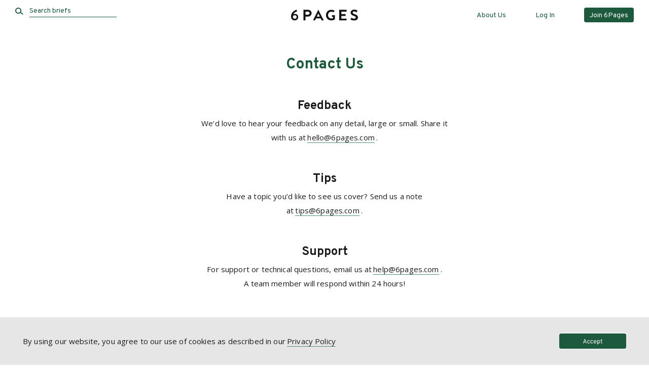

--- FILE ---
content_type: text/html
request_url: https://www.6pages.com/contact/
body_size: 50057
content:
<!DOCTYPE html><html lang="en"><head><meta charSet="utf-8"/><meta http-equiv="x-ua-compatible" content="ie=edge"/><meta name="viewport" content="width=device-width, initial-scale=1, shrink-to-fit=no"/><style id="typography.js">html{font-family:sans-serif;-ms-text-size-adjust:100%;-webkit-text-size-adjust:100%}body{margin:0}article,aside,details,figcaption,figure,footer,header,main,menu,nav,section,summary{display:block}audio,canvas,progress,video{display:inline-block}audio:not([controls]){display:none;height:0}progress{vertical-align:baseline}[hidden],template{display:none}a{background-color:transparent;}a:active,a:hover{outline-width:0}abbr[title]{border-bottom:none;text-decoration:underline;text-decoration:underline dotted}b,strong{font-weight:inherit;font-weight:bolder}dfn{font-style:italic}h1{font-size:2em;margin:.67em 0}mark{background-color:#ff0;color:#000}small{font-size:80%}sub,sup{font-size:75%;line-height:0;position:relative;vertical-align:baseline}sub{bottom:-.25em}sup{top:-.5em}img{border-style:none}svg:not(:root){overflow:hidden}code,kbd,pre,samp{font-family:monospace,monospace;font-size:1em}figure{margin:1em 40px}hr{box-sizing:content-box;height:0;overflow:visible}button,input,optgroup,select,textarea{font:inherit;margin:0}optgroup{font-weight:700}button,input{overflow:visible}button,select{text-transform:none}[type=reset],[type=submit],button,html [type=button]{-webkit-appearance:button}[type=button]::-moz-focus-inner,[type=reset]::-moz-focus-inner,[type=submit]::-moz-focus-inner,button::-moz-focus-inner{border-style:none;padding:0}[type=button]:-moz-focusring,[type=reset]:-moz-focusring,[type=submit]:-moz-focusring,button:-moz-focusring{outline:1px dotted ButtonText}fieldset{border:1px solid silver;margin:0 2px;padding:.35em .625em .75em}legend{box-sizing:border-box;color:inherit;display:table;max-width:100%;padding:0;white-space:normal}textarea{overflow:auto}[type=checkbox],[type=radio]{box-sizing:border-box;padding:0}[type=number]::-webkit-inner-spin-button,[type=number]::-webkit-outer-spin-button{height:auto}[type=search]{-webkit-appearance:textfield;outline-offset:-2px}[type=search]::-webkit-search-cancel-button,[type=search]::-webkit-search-decoration{-webkit-appearance:none}::-webkit-input-placeholder{color:inherit;opacity:.54}::-webkit-file-upload-button{-webkit-appearance:button;font:inherit}html{font:93.75%/1.82 'Open Sans',sans-serif;box-sizing:border-box;overflow-y:scroll;}*{box-sizing:inherit;}*:before{box-sizing:inherit;}*:after{box-sizing:inherit;}body{color:hsla(0,0%,0%,0.8);font-family:'Open Sans',sans-serif;font-weight:normal;word-wrap:break-word;font-kerning:normal;-moz-font-feature-settings:"kern", "liga", "clig", "calt";-ms-font-feature-settings:"kern", "liga", "clig", "calt";-webkit-font-feature-settings:"kern", "liga", "clig", "calt";font-feature-settings:"kern", "liga", "clig", "calt";}img{max-width:100%;margin-left:0;margin-right:0;margin-top:0;padding-bottom:0;padding-left:0;padding-right:0;padding-top:0;margin-bottom:1.82rem;}h1{margin-left:0;margin-right:0;margin-top:0;padding-bottom:0;padding-left:0;padding-right:0;padding-top:0;margin-bottom:1.82rem;color:inherit;font-family:'Overpass';font-weight:bold;text-rendering:optimizeLegibility;font-size:2rem;line-height:1.1;}h2{margin-left:0;margin-right:0;margin-top:0;padding-bottom:0;padding-left:0;padding-right:0;padding-top:0;margin-bottom:1.82rem;color:inherit;font-family:'Overpass';font-weight:bold;text-rendering:optimizeLegibility;font-size:1.51572rem;line-height:1.1;}h3{margin-left:0;margin-right:0;margin-top:0;padding-bottom:0;padding-left:0;padding-right:0;padding-top:0;margin-bottom:1.82rem;color:inherit;font-family:'Overpass';font-weight:bold;text-rendering:optimizeLegibility;font-size:1.31951rem;line-height:1.1;}h4{margin-left:0;margin-right:0;margin-top:0;padding-bottom:0;padding-left:0;padding-right:0;padding-top:0;margin-bottom:1.82rem;color:inherit;font-family:'Overpass';font-weight:bold;text-rendering:optimizeLegibility;font-size:1rem;line-height:1.1;}h5{margin-left:0;margin-right:0;margin-top:0;padding-bottom:0;padding-left:0;padding-right:0;padding-top:0;margin-bottom:1.82rem;color:inherit;font-family:'Overpass';font-weight:bold;text-rendering:optimizeLegibility;font-size:0.87055rem;line-height:1.1;}h6{margin-left:0;margin-right:0;margin-top:0;padding-bottom:0;padding-left:0;padding-right:0;padding-top:0;margin-bottom:1.82rem;color:inherit;font-family:'Overpass';font-weight:bold;text-rendering:optimizeLegibility;font-size:0.81225rem;line-height:1.1;}hgroup{margin-left:0;margin-right:0;margin-top:0;padding-bottom:0;padding-left:0;padding-right:0;padding-top:0;margin-bottom:1.82rem;}ul{margin-left:1.82rem;margin-right:0;margin-top:0;padding-bottom:0;padding-left:0;padding-right:0;padding-top:0;margin-bottom:1.82rem;list-style-position:outside;list-style-image:none;margin:0 0 0 15px;}ol{margin-left:1.82rem;margin-right:0;margin-top:0;padding-bottom:0;padding-left:0;padding-right:0;padding-top:0;margin-bottom:1.82rem;list-style-position:outside;list-style-image:none;}dl{margin-left:0;margin-right:0;margin-top:0;padding-bottom:0;padding-left:0;padding-right:0;padding-top:0;margin-bottom:1.82rem;}dd{margin-left:0;margin-right:0;margin-top:0;padding-bottom:0;padding-left:0;padding-right:0;padding-top:0;margin-bottom:1.82rem;}p{margin-left:0;margin-right:0;margin-top:0;padding-bottom:0;padding-left:0;padding-right:0;padding-top:0;margin-bottom:1.82rem;}figure{margin-left:0;margin-right:0;margin-top:0;padding-bottom:0;padding-left:0;padding-right:0;padding-top:0;margin-bottom:1.82rem;}pre{margin-left:0;margin-right:0;margin-top:0;padding-bottom:0;padding-left:0;padding-right:0;padding-top:0;margin-bottom:1.82rem;font-size:0.85rem;line-height:1.82rem;}table{margin-left:0;margin-right:0;margin-top:0;padding-bottom:0;padding-left:0;padding-right:0;padding-top:0;margin-bottom:1.82rem;font-size:1rem;line-height:1.82rem;border-collapse:collapse;width:100%;}fieldset{margin-left:0;margin-right:0;margin-top:0;padding-bottom:0;padding-left:0;padding-right:0;padding-top:0;margin-bottom:1.82rem;}blockquote{margin-left:1.82rem;margin-right:1.82rem;margin-top:0;padding-bottom:0;padding-left:0;padding-right:0;padding-top:0;margin-bottom:1.82rem;}form{margin-left:0;margin-right:0;margin-top:0;padding-bottom:0;padding-left:0;padding-right:0;padding-top:0;margin-bottom:1.82rem;}noscript{margin-left:0;margin-right:0;margin-top:0;padding-bottom:0;padding-left:0;padding-right:0;padding-top:0;margin-bottom:1.82rem;}iframe{margin-left:0;margin-right:0;margin-top:0;padding-bottom:0;padding-left:0;padding-right:0;padding-top:0;margin-bottom:1.82rem;}hr{margin-left:0;margin-right:0;margin-top:0;padding-bottom:0;padding-left:0;padding-right:0;padding-top:0;margin-bottom:calc(1.82rem - 1px);background:hsla(0,0%,0%,0.2);border:none;height:1px;}address{margin-left:0;margin-right:0;margin-top:0;padding-bottom:0;padding-left:0;padding-right:0;padding-top:0;margin-bottom:1.82rem;}b{font-weight:bold;}strong{font-weight:bold;}dt{font-weight:bold;}th{font-weight:bold;}li{margin-bottom:0;}ol li{padding-left:0;}ul li{padding-left:0;}li > ol{margin-left:1.82rem;margin-bottom:calc(1.82rem / 2);margin-top:calc(1.82rem / 2);}li > ul{margin-left:1.82rem;margin-bottom:calc(1.82rem / 2);margin-top:calc(1.82rem / 2);margin:0 0 0 15px;}blockquote *:last-child{margin-bottom:0;}li *:last-child{margin-bottom:0;}p *:last-child{margin-bottom:0;}li > p{margin-bottom:calc(1.82rem / 2);}code{font-size:0.85rem;line-height:1.82rem;}kbd{font-size:0.85rem;line-height:1.82rem;}samp{font-size:0.85rem;line-height:1.82rem;}abbr{border-bottom:1px dotted hsla(0,0%,0%,0.5);cursor:help;}acronym{border-bottom:1px dotted hsla(0,0%,0%,0.5);cursor:help;}abbr[title]{border-bottom:1px dotted hsla(0,0%,0%,0.5);cursor:help;text-decoration:none;}thead{text-align:left;}td,th{text-align:left;border-bottom:1px solid hsla(0,0%,0%,0.12);font-feature-settings:"tnum";-moz-font-feature-settings:"tnum";-ms-font-feature-settings:"tnum";-webkit-font-feature-settings:"tnum";padding-left:1.21333rem;padding-right:1.21333rem;padding-top:0.91rem;padding-bottom:calc(0.91rem - 1px);}th:first-child,td:first-child{padding-left:0;}th:last-child,td:last-child{padding-right:0;}*:focus{outline:none;}</style><meta name="generator" content="Gatsby 4.20.0"/><meta name="description" content="Contact us for support, feedback, tips, or to learn about our enterprise packages." data-gatsby-head="true"/><meta property="og:type" content="website" data-gatsby-head="true"/><meta property="og:site_name" content="6Pages Inc." data-gatsby-head="true"/><meta property="og:title" content="Contact Us | 6Pages" data-gatsby-head="true"/><meta property="og:description" content="Contact us for support, feedback, tips, or to learn about our enterprise packages." data-gatsby-head="true"/><meta property="og:image" content="https://www.6pages.com/image/logo_blk_4x.bg.og.png" data-gatsby-head="true"/><meta property="og:image:alt" content="Contact Us | 6Pages" data-gatsby-head="true"/><meta name="twitter:site" content="@6PagesInc" data-gatsby-head="true"/><meta name="twitter:title" content="Contact Us | 6Pages" data-gatsby-head="true"/><meta name="twitter:description" content="Contact us for support, feedback, tips, or to learn about our enterprise packages." data-gatsby-head="true"/><meta name="twitter:card" content="summary_large_image" data-gatsby-head="true"/><meta name="twitter:image" content="https://www.6pages.com/image/logo_blk_4x.bg.tw.png" data-gatsby-head="true"/><meta name="twitter:image:alt" content="Contact Us | 6Pages" data-gatsby-head="true"/><meta name="keywords" content="contact, support, help, feedback, tips, topics, corporate, enterprise, enterprise packages, corporate packages, customer support, customer" data-gatsby-head="true"/><meta name="theme-color" content="#fff"/><style data-href="/styles.4d12196438dd1f2e7cb1.css" data-identity="gatsby-global-css">@font-face{font-display:swap;font-family:Overpass;font-style:normal;font-weight:100;src:local("Overpass Thin "),local("Overpass-Thin"),url(/static/overpass-latin-100-d7a73d2b38fdfd91d97ac19bdc9e10c6.woff2) format("woff2"),url(/static/overpass-latin-100-525ff1cf4e3b8dd1e6dc8c54231c0c04.woff) format("woff")}@font-face{font-display:swap;font-family:Overpass;font-style:italic;font-weight:100;src:local("Overpass Thin italic"),local("Overpass-Thinitalic"),url(/static/overpass-latin-100italic-e0021f9ec71fd945b6edb7eb188e0ab4.woff2) format("woff2"),url(/static/overpass-latin-100italic-fdd932180ad909228898e8262fa5784c.woff) format("woff")}@font-face{font-display:swap;font-family:Overpass;font-style:normal;font-weight:200;src:local("Overpass Extra Light "),local("Overpass-Extra Light"),url(/static/overpass-latin-200-beae0278a78f347e3b795a55a73541b1.woff2) format("woff2"),url(/static/overpass-latin-200-19e93df12fe48e27b8235459de617c90.woff) format("woff")}@font-face{font-display:swap;font-family:Overpass;font-style:italic;font-weight:200;src:local("Overpass Extra Light italic"),local("Overpass-Extra Lightitalic"),url(/static/overpass-latin-200italic-e76ca9a257ada2cfac312de1a6b6351f.woff2) format("woff2"),url(/static/overpass-latin-200italic-92e3c032057015c8a33ecedb2e1d54ab.woff) format("woff")}@font-face{font-display:swap;font-family:Overpass;font-style:normal;font-weight:300;src:local("Overpass Light "),local("Overpass-Light"),url(/static/overpass-latin-300-20a920e9b888b715fa860cf6c1954a01.woff2) format("woff2"),url(/static/overpass-latin-300-435ee613b1724ff336a270b00faaea98.woff) format("woff")}@font-face{font-display:swap;font-family:Overpass;font-style:italic;font-weight:300;src:local("Overpass Light italic"),local("Overpass-Lightitalic"),url(/static/overpass-latin-300italic-eb7da949534b3cdf3265d75f7f7affe2.woff2) format("woff2"),url(/static/overpass-latin-300italic-cd53da7bcb4b3e105966fafee4943fc7.woff) format("woff")}@font-face{font-display:swap;font-family:Overpass;font-style:normal;font-weight:400;src:local("Overpass Regular "),local("Overpass-Regular"),url(/static/overpass-latin-400-6bb993c66a0065e1e0cfa95a8318c5fb.woff2) format("woff2"),url(/static/overpass-latin-400-08188594d2d223af56ef08fd924334ee.woff) format("woff")}@font-face{font-display:swap;font-family:Overpass;font-style:italic;font-weight:400;src:local("Overpass Regular italic"),local("Overpass-Regularitalic"),url(/static/overpass-latin-400italic-fee58f3817d170d72a0edfa33ca7f589.woff2) format("woff2"),url(/static/overpass-latin-400italic-728905e83f74c54ace68ff41434b08c0.woff) format("woff")}@font-face{font-display:swap;font-family:Overpass;font-style:normal;font-weight:600;src:local("Overpass SemiBold "),local("Overpass-SemiBold"),url(/static/overpass-latin-600-0dbc43f8cbb26439db0c16e4c4c6dbc3.woff2) format("woff2"),url(/static/overpass-latin-600-a4f59b749a2b4d33094b3a450c3415c7.woff) format("woff")}@font-face{font-display:swap;font-family:Overpass;font-style:italic;font-weight:600;src:local("Overpass SemiBold italic"),local("Overpass-SemiBolditalic"),url(/static/overpass-latin-600italic-e070c053c28837fdf3260f84f10e1f0e.woff2) format("woff2"),url(/static/overpass-latin-600italic-b3f7f7abea3d04d1fb55ad19dad4d79f.woff) format("woff")}@font-face{font-display:swap;font-family:Overpass;font-style:normal;font-weight:700;src:local("Overpass Bold "),local("Overpass-Bold"),url(/static/overpass-latin-700-aa9ce4a9830157dd5591039ece04b95f.woff2) format("woff2"),url(/static/overpass-latin-700-39403228f46507cfb1fbd3880c02d296.woff) format("woff")}@font-face{font-display:swap;font-family:Overpass;font-style:italic;font-weight:700;src:local("Overpass Bold italic"),local("Overpass-Bolditalic"),url(/static/overpass-latin-700italic-f2b8088dbadeb2cd3165c157ee43349e.woff2) format("woff2"),url(/static/overpass-latin-700italic-28c238650e54432c7888981f8acc54fe.woff) format("woff")}@font-face{font-display:swap;font-family:Overpass;font-style:normal;font-weight:800;src:local("Overpass ExtraBold "),local("Overpass-ExtraBold"),url(/static/overpass-latin-800-977a14f90c351f04e8a14cf37e6333e4.woff2) format("woff2"),url(/static/overpass-latin-800-a1879716ba2a4d357e9ac32c8d1feed1.woff) format("woff")}@font-face{font-display:swap;font-family:Overpass;font-style:italic;font-weight:800;src:local("Overpass ExtraBold italic"),local("Overpass-ExtraBolditalic"),url(/static/overpass-latin-800italic-bae8cb801b7878770e062a3a3da67aaf.woff2) format("woff2"),url(/static/overpass-latin-800italic-c1c51d08a8e4ef6a9dffb52b7418562a.woff) format("woff")}@font-face{font-display:swap;font-family:Overpass;font-style:normal;font-weight:900;src:local("Overpass Black "),local("Overpass-Black"),url(/static/overpass-latin-900-2124c58dbc3518a1119875e25baf10d8.woff2) format("woff2"),url(/static/overpass-latin-900-8405684d6830cf76df9c1cd86ebac267.woff) format("woff")}@font-face{font-display:swap;font-family:Overpass;font-style:italic;font-weight:900;src:local("Overpass Black italic"),local("Overpass-Blackitalic"),url(/static/overpass-latin-900italic-a44e2e5cd20429ec2aa872c6bf76ad46.woff2) format("woff2"),url(/static/overpass-latin-900italic-b0a2cc6612414ca3daefd20fb26312e1.woff) format("woff")}@font-face{font-display:swap;font-family:Open Sans;font-style:normal;font-weight:300;src:local("Open Sans Light "),local("Open Sans-Light"),url(/static/open-sans-latin-300-b871ad6e5cbe2a1c8c7362c81a234f93.woff2) format("woff2"),url(/static/open-sans-latin-300-38bcfba2c37aac23453faf21d14511fb.woff) format("woff")}@font-face{font-display:swap;font-family:Open Sans;font-style:italic;font-weight:300;src:local("Open Sans Light italic"),local("Open Sans-Lightitalic"),url(/static/open-sans-latin-300italic-b45d9997b704ab3daad1b5624eec1ad1.woff2) format("woff2"),url(/static/open-sans-latin-300italic-3ab0502d6136886180cdae3e714e30a3.woff) format("woff")}@font-face{font-display:swap;font-family:Open Sans;font-style:normal;font-weight:400;src:local("Open Sans Regular "),local("Open Sans-Regular"),url(/static/open-sans-latin-400-f57a62e9efddf6ace18b15572f81905b.woff2) format("woff2"),url(/static/open-sans-latin-400-347639ec49f4b2884a9657afded83ace.woff) format("woff")}@font-face{font-display:swap;font-family:Open Sans;font-style:italic;font-weight:400;src:local("Open Sans Regular italic"),local("Open Sans-Regularitalic"),url(/static/open-sans-latin-400italic-bb915319f59c02c348a615ad483772e7.woff2) format("woff2"),url(/static/open-sans-latin-400italic-56bdf84751634e8deaff10d1d68df316.woff) format("woff")}@font-face{font-display:swap;font-family:Open Sans;font-style:normal;font-weight:600;src:local("Open Sans SemiBold "),local("Open Sans-SemiBold"),url(/static/open-sans-latin-600-9526470852428b4340ed994462821463.woff2) format("woff2"),url(/static/open-sans-latin-600-7e06644bbdc83069cec8d396149da3ab.woff) format("woff")}@font-face{font-display:swap;font-family:Open Sans;font-style:italic;font-weight:600;src:local("Open Sans SemiBold italic"),local("Open Sans-SemiBolditalic"),url(/static/open-sans-latin-600italic-cc4bf5b2955147801c024b2b118f4a5c.woff2) format("woff2"),url(/static/open-sans-latin-600italic-8d513ad94829ef391cd18d4a83bcfc4b.woff) format("woff")}@font-face{font-display:swap;font-family:Open Sans;font-style:normal;font-weight:700;src:local("Open Sans Bold "),local("Open Sans-Bold"),url(/static/open-sans-latin-700-92425c623934facef057b0cfe2e13f95.woff2) format("woff2"),url(/static/open-sans-latin-700-f24f4bcef8a4a0eb6345d292b85dc7fe.woff) format("woff")}@font-face{font-display:swap;font-family:Open Sans;font-style:italic;font-weight:700;src:local("Open Sans Bold italic"),local("Open Sans-Bolditalic"),url(/static/open-sans-latin-700italic-2a0783bd1c6c1469558bfa573cfa0c0c.woff2) format("woff2"),url(/static/open-sans-latin-700italic-e961bdb476db6860f20ff571a84a55b0.woff) format("woff")}@font-face{font-display:swap;font-family:Open Sans;font-style:normal;font-weight:800;src:local("Open Sans ExtraBold "),local("Open Sans-ExtraBold"),url(/static/open-sans-latin-800-1666787ea3ff3941e7641817eb9edc94.woff2) format("woff2"),url(/static/open-sans-latin-800-8ab0bbdd48f276f4ba5652b27ae59210.woff) format("woff")}@font-face{font-display:swap;font-family:Open Sans;font-style:italic;font-weight:800;src:local("Open Sans ExtraBold italic"),local("Open Sans-ExtraBolditalic"),url(/static/open-sans-latin-800italic-b5bc26612cdf4d47affd6988bcdc8c0f.woff2) format("woff2"),url(/static/open-sans-latin-800italic-3d3bd0835c258f5bd0bce57bb1963a9c.woff) format("woff")}@media only screen and (max-width:1032px){.account-module--container--c5g1p{padding:100px 25px 140px;width:100%}}@media only screen and (min-width:1032px){.account-module--container--c5g1p{margin:0 0 0 350px;padding:100px 0 140px;width:500px}}.banner-module--container--5XopN{background-repeat:no-repeat;background-size:cover;margin:0;width:100%}@media only screen and (max-width:1032px){.banner-module--container--5XopN{background-image:url(/static/Become-a-member-hero-678-d7131234f614090f591f6c506f8698e9.jpg);background-position:50%;background-position:50% 50%}.banner-module--top-spacer--8HhRt{flex:1 1 20px}.banner-module--text-container--z5iv9{margin:0 0 0 25px;width:90%}.banner-module--bottom-spacer--N\+6VX{flex:1 1 570px}}@media only screen and (min-width:1032px){.banner-module--container--5XopN{background-image:url(/static/Become-a-member-hero-1440-c7ce4326ecedc4a218e6360f3b8c6715.jpg);background-position:60% 50%}.banner-module--top-spacer--8HhRt{flex:1 1 150px}.banner-module--text-container--z5iv9{margin:0 0 0 131px;width:467px}.banner-module--bottom-spacer--N\+6VX{flex:1 1 150px}}.carousel .control-arrow,.carousel.carousel-slider .control-arrow{background:none;border:0;cursor:pointer;filter:alpha(opacity=40);font-size:32px;opacity:.4;position:absolute;top:20px;transition:all .25s ease-in;z-index:2}.carousel .control-arrow:focus,.carousel .control-arrow:hover{filter:alpha(opacity=100);opacity:1}.carousel .control-arrow:before,.carousel.carousel-slider .control-arrow:before{border-bottom:8px solid transparent;border-top:8px solid transparent;content:"";display:inline-block;margin:0 5px}.carousel .control-disabled.control-arrow{cursor:inherit;display:none;filter:alpha(opacity=0);opacity:0}.carousel .control-prev.control-arrow{left:0}.carousel .control-prev.control-arrow:before{border-right:8px solid #fff}.carousel .control-next.control-arrow{right:0}.carousel .control-next.control-arrow:before{border-left:8px solid #fff}.carousel-root{outline:none}.carousel{position:relative;width:100%}.carousel *{box-sizing:border-box}.carousel img{display:inline-block;pointer-events:none;width:100%}.carousel .carousel{position:relative}.carousel .control-arrow{background:none;border:0;font-size:18px;margin-top:-13px;outline:0;top:50%}.carousel .thumbs-wrapper{margin:20px;overflow:hidden}.carousel .thumbs{list-style:none;position:relative;-webkit-transform:translateZ(0);transform:translateZ(0);transition:all .15s ease-in;white-space:nowrap}.carousel .thumb{border:3px solid #fff;display:inline-block;margin-right:6px;overflow:hidden;padding:2px;transition:border .15s ease-in;white-space:nowrap}.carousel .thumb:focus{border:3px solid #ccc;outline:none}.carousel .thumb.selected,.carousel .thumb:hover{border:3px solid #333}.carousel .thumb img{vertical-align:top}.carousel.carousel-slider{margin:0;overflow:hidden;position:relative}.carousel.carousel-slider .control-arrow{bottom:0;color:#fff;font-size:26px;margin-top:0;padding:5px;top:0}.carousel.carousel-slider .control-arrow:hover{background:rgba(0,0,0,.2)}.carousel .slider-wrapper{margin:auto;overflow:hidden;transition:height .15s ease-in;width:100%}.carousel .slider-wrapper.axis-horizontal .slider{-ms-box-orient:horizontal;display:-moz-flex;display:flex}.carousel .slider-wrapper.axis-horizontal .slider .slide{flex-direction:column;flex-flow:column}.carousel .slider-wrapper.axis-vertical{-ms-box-orient:horizontal;display:-moz-flex;display:flex}.carousel .slider-wrapper.axis-vertical .slider{flex-direction:column}.carousel .slider{list-style:none;margin:0;padding:0;position:relative;width:100%}.carousel .slider.animated{transition:all .35s ease-in-out}.carousel .slide{margin:0;min-width:100%;position:relative;text-align:center}.carousel .slide img{border:0;vertical-align:top;width:100%}.carousel .slide iframe{border:0;display:inline-block;margin:0 40px 40px;width:calc(100% - 80px)}.carousel .slide .legend{background:#000;border-radius:10px;bottom:40px;color:#fff;font-size:12px;left:50%;margin-left:-45%;opacity:.25;padding:10px;position:absolute;text-align:center;transition:all .5s ease-in-out;transition:opacity .35s ease-in-out;width:90%}.carousel .control-dots{bottom:0;margin:10px 0;padding:0;position:absolute;text-align:center;width:100%;z-index:1}@media (min-width:960px){.carousel .control-dots{bottom:0}}.carousel .control-dots .dot{background:#fff;border-radius:50%;box-shadow:1px 1px 2px rgba(0,0,0,.9);cursor:pointer;display:inline-block;filter:alpha(opacity=30);height:8px;margin:0 8px;opacity:.3;transition:opacity .25s ease-in;width:8px}.carousel .control-dots .dot.selected,.carousel .control-dots .dot:hover{filter:alpha(opacity=100);opacity:1}.carousel .carousel-status{color:#fff;font-size:10px;padding:5px;position:absolute;right:0;text-shadow:1px 1px 1px rgba(0,0,0,.9);top:0}.carousel:hover .slide .legend{opacity:1}.carousel .control-dots .dot{background:#e6e6e6;box-shadow:none;opacity:1}.carousel .control-dots .dot.selected{background:#ef7658}.newsletter_signup-module--email-input--bxs\+B{background:transparent;background-color:transparent;border:none;border-radius:0;box-shadow:none;color:#1d593d}.newsletter_signup-module--email-input--bxs\+B:placeholder-shown{color:#5d5d5d;font-size:15px}.newsletter_signup-module--placeholder-opaque--vKLBv::-webkit-input-placeholder{opacity:1}.newsletter_signup-module--placeholder-opaque--vKLBv::placeholder{opacity:1}@media only screen and (max-width:1680px){.text-module--body--5-1bG{font-size:15px;line-height:28px}}@media only screen and (min-width:1680px){.text-module--body--5-1bG{font-size:17px;line-height:31px}}.testimonials-module--container--M-5q9{align-items:center;display:flex;flex-direction:column;justify-content:flex-start;margin:0;overflow:hidden;padding:55px 0}.testimonials-module--carousel-container--YFR65,.testimonials-module--flat-container--MccPv{margin:0}.testimonials-module--quote--nppQH{display:flex;flex-direction:column;justify-content:center}.testimonials-module--flat-testimonial-separator--FsWgB{align-items:center;display:flex;flex:1 1 190px;flex-direction:column;justify-content:flex-start}.testimonials-module--logo-container--gmWd8{display:flex;justify-content:flex-start}.testimonials-module--logo-section--FzKbh{display:flex;flex-direction:column}.testimonials-module--logo-section-row--6ElgK{align-items:center;display:flex;flex-direction:row}.testimonials-module--logo-image--9B2GW{border:0;margin:0;padding:0}@media only screen and (max-width:1032px){.testimonials-module--container--M-5q9{width:100vw}.testimonials-module--inner-container--6tN14{margin:0}.testimonials-module--carousel-container--YFR65{display:block}.testimonials-module--flat-container--MccPv{display:none}.testimonials-module--quote--nppQH{align-items:center;max-width:286px}.testimonials-module--logo-container--gmWd8{align-items:center;flex-direction:column;margin:10px 0 0}.testimonials-module--logo-section--FzKbh{align-items:center;display:flex;justify-content:flex-start;margin:30px 0 0;width:100%}.testimonials-module--logo-section-wide--tBdi1{max-width:350px}.testimonials-module--logo-section-title--a5\+Oq{color:#6f6f6f;font-size:13px;letter-spacing:.13px;line-height:1.92}.testimonials-module--logo-section-row--6ElgK{flex-wrap:wrap;justify-content:space-evenly;width:100%}.testimonials-module--logo-section-row-separator--5mMff,.testimonials-module--logo-section-section-separator--5KzV7{flex:0 0}.testimonials-module--logo-image-container--7wX0H{flex:0 0 175px;text-align:center}.testimonials-module--logo-bcg--jI4uC{width:79px}.testimonials-module--logo-fhs--JGkR0{width:74px}.testimonials-module--logo-gsb--9cbSm{margin:10px 0 0;width:96px}.testimonials-module--logo-booth---ZBCu{margin:10px 0 0;width:113px}.testimonials-module--logo-wharton--zuVPw{margin:35px 0 0;width:113px}.testimonials-module--logo-kellogg--FBc0C{margin:35px 0 0;width:80px}}@media only screen and (min-width:1032px){.testimonials-module--container--M-5q9{width:100%}.testimonials-module--inner-container--6tN14{margin:0 auto;max-width:1150px;width:88vw}.testimonials-module--carousel-container--YFR65{display:none}.testimonials-module--flat-container--MccPv{align-items:flex-start;display:flex;flex-direction:row;justify-content:space-between;max-width:1250px}.testimonials-module--quote--nppQH{align-items:flex-start;max-width:248px}.testimonials-module--logo-container--gmWd8{align-items:flex-start;flex-direction:row;margin:55px 0 0 15px}.testimonials-module--logo-section--FzKbh{align-items:stretch;justify-content:flex-start}.testimonials-module--logo-section-narrow--nZQqP{flex:1 1 275px}.testimonials-module--logo-section-wide--tBdi1{flex:1 1 700px}.testimonials-module--logo-section-title--a5\+Oq{color:#6f6f6f;font-size:12px;letter-spacing:.12px;line-height:2.08}.testimonials-module--logo-section-row--6ElgK{justify-content:space-between}.testimonials-module--logo-section-section-separator--5KzV7{flex:1 1 150px}.testimonials-module--logo-section-row-separator--5mMff{flex:0 1 80px}.testimonials-module--logo-image-container--7wX0H{flex:0 0 auto}.testimonials-module--logo-bcg--jI4uC{width:82px}.testimonials-module--logo-fhs--JGkR0{width:76px}.testimonials-module--logo-gsb--9cbSm{margin:0 0 10px;width:120px}.testimonials-module--logo-booth---ZBCu{margin:0 0 2px;width:143px}.testimonials-module--logo-wharton--zuVPw{margin:0 0 6px;width:133px}.testimonials-module--logo-kellogg--FBc0C{width:102px}}.banner-module--container--T9\+Eo{align-items:center;background-repeat:no-repeat;background-size:cover;display:flex;margin:0}.banner-module--text-container--kMGJ-{align-items:flex-start;background-repeat:no-repeat;background-size:cover;display:flex;flex-direction:column;justify-content:center;margin:0}.banner-module--headline-text--Y7nBS{font-family:Overpass,sans-serif;font-weight:600;line-height:1.25;width:100%}.banner-module--body-text--mLIZd{font-size:17px;letter-spacing:.15px;line-height:1.67;width:100%}.banner-module--newsletter-signup-title--d\+XcQ{font-family:Overpass,sans-serif;font-weight:200;line-height:1.33}@media only screen and (max-width:1032px){.banner-module--container--T9\+Eo{background-image:url(/static/hp-banner@2x-7905000e3f8f8e42a478a147167d2c5b.jpg);background-position:50%;flex-direction:column;justify-content:center;padding:60px 40px 40px;width:100vw}.banner-module--text-container--kMGJ-{max-width:1000px}.banner-module--headline-text--Y7nBS{font-size:23px;text-align:center}.banner-module--body-text--mLIZd{text-align:center}.banner-module--newsletter-signup--HkeAR{flex:0 1 140px!important}.banner-module--newsletter-signup-title--d\+XcQ{font-size:17px;margin:35px 0 0}}@media only screen and (min-width:1032px){.banner-module--container--T9\+Eo{background-image:url(/static/hp-banner-desktop@2x-e40dc50b6bad53ed1cddfc071ad9acaf.jpg);flex-direction:row;justify-content:space-around;min-height:273px;width:100%}.banner-module--text-container--kMGJ-{height:273px}.banner-module--headline-text--Y7nBS{font-size:32px}.banner-module--newsletter-signup-title--d\+XcQ{font-size:18px;margin:25px 0 5px}}.brief_layout-module--newsletterSignupTitle--Kp1Fe{font-family:Overpass,sans-serif;font-size:16px;line-height:1.5}@media only screen and (max-width:1032px){.brief_layout-module--edgeSpacer--JhlP7{display:none}.brief_layout-module--body--WTAd1{flex:0 1 auto}.brief_layout-module--middleSpacer--ezRtq{display:none}.brief_layout-module--shareBriefTitle--0X38y{font-size:18px;line-height:1.44}}@media only screen and (min-width:1032px) and (max-width:1280px){.brief_layout-module--edgeSpacer--JhlP7{flex:1 1 25px}.brief_layout-module--body--WTAd1{flex:0 1 600px}.brief_layout-module--middleSpacer--ezRtq{flex:0 0 90px}.brief_layout-module--shareBriefTitle--0X38y{font-size:28px;line-height:1.32}}@media only screen and (min-width:1280px){.brief_layout-module--edgeSpacer--JhlP7{flex:1 1 50px}.brief_layout-module--body--WTAd1{flex:0 1 600px}.brief_layout-module--middleSpacer--ezRtq{flex:0 0 140px}.brief_layout-module--shareBriefTitle--0X38y{font-size:32px;line-height:1.25}}.brief_layout-module--feed--cI7yH{flex:0 1 350px}@media only screen and (min-width:1600px){.brief_layout-module--body--WTAd1{flex:0 1 700px}.brief_layout-module--feed--cI7yH{flex:0 1 350px}}.headline-module--headline--Qe3GD{margin:0 0 30px}.headline-module--headline-link--YOmwv{box-shadow:none;font-family:Overpass,sans-serif;font-size:18px;font-weight:700;line-height:26px;text-decoration:none}@media only screen and (max-width:1032px){.headline-module--headline--Qe3GD{margin-bottom:10px;margin-right:22px;min-width:220px}}@media only screen and (min-width:1600px){.headline-module--headline-link--YOmwv{font-size:20px;line-height:27px}}.anchor-module--anchor--hMqIr:before{content:" ";display:block;height:75px;margin-top:-75px;pointer-events:none;visibility:hidden}.anchor-module--anchor-big--OeDgG:before{content:" ";display:block;height:220px;margin-top:-220px;pointer-events:none;visibility:hidden}.button-module--submit--5ovm0{background-color:#1d593d;border:none;border-radius:4px;color:#fff;cursor:pointer;font-family:Overpass,sans-serif;font-size:16px;font-weight:600;line-height:1.25;outline:none;text-align:center;text-decoration:none}.button-module--submit--5ovm0.button-module--disabled--S5EC9,.button-module--submit--5ovm0:disabled{background-color:#9d9d9d;cursor:wait}.search-module--form-compact--MkBkK{margin:0}.search-module--form--DgiZ1{margin:0;width:100%}.search-module--container--PlT9a,.search-module--container-compact--g31A1{align-items:center;display:flex;flex-direction:row;justify-content:flex-start}.search-module--container--PlT9a{height:24px;margin:0;max-width:300px;padding:0 0 13px;width:100%}.search-module--border-bottom--MBEFm{border-bottom:1px solid #1d593d}.search-module--img-compact--Zfj3U{margin:0;width:16px}.search-module--img--Tg0qJ,.search-module--img-compact--Zfj3U{border:0;height:15px;-o-object-fit:contain;object-fit:contain;padding:0}.search-module--img--Tg0qJ{margin:0 0 3px;width:17px}.search-module--input-compact--fpZcf{background:transparent;background-color:transparent;border-left:none;border-right:none;border-top:none;font-size:14px;line-height:1;margin:0 0 0 12px;padding:3px 0}.search-module--input--\+SXUo{background:transparent;background-color:transparent;border:none;font-family:Overpass,sans-serif;font-size:19px;height:24px;line-height:1;margin:0 0 0 21px;outline-offset:0;padding:0}.header-module--flex--cVK0q{display:flex}.header-module--block--63GMG{display:block}.header-module--opaque--qN3b3{opacity:1}.header-module--opaque--qN3b3::-webkit-input-placeholder{opacity:1}.header-module--opaque--qN3b3::placeholder{opacity:1}.header-module--text-input--TOfuJ{background-color:inherit;border:none}.header-module--text-input--TOfuJ::-webkit-input-placeholder{font-size:14px;padding:3px 0 0}.header-module--text-input--TOfuJ::placeholder{font-size:14px;padding:3px 0 0}.header-module--text--Nim2A{box-shadow:none;font-family:Overpass,sans-serif;font-size:14px;line-height:1.07;text-decoration:none}.header-module--button--TMeLo{padding:16px 10px 0}@media only screen and (max-width:1032px){.header-module--noNarrowScreen--kVJqS{display:none}.header-module--middle--jim8k{margin:0 0 5px}.header-module--beta-text--Sbp4f{font-size:12px}}@media only screen and (min-width:1032px){.header-module--noWideScreen--zh43E{display:none}.header-module--beta-text--Sbp4f{font-size:14px}}.footer-module--flex--nlq4U{display:flex}.footer-module--column-to-row--oCABm{padding:45px 0}.footer-module--link--PM3ju{box-shadow:none;color:#1c1c1c;letter-spacing:.14px;line-height:2;text-decoration:none}.footer-module--link--PM3ju:visited{color:#1c1c1c}.footer-module--copyright--NzlVR{font-size:11px;line-height:2.55}@media only screen and (max-width:1032px){.footer-module--no-narrow-screen--3IAjY{display:none}.footer-module--top-bottom-borders-wide--Mu-ty{border:none;margin:0}.footer-module--top-border-narrow--ZlhEg{border-top-style:solid;border-top-width:1px;min-width:97vw}.footer-module--top-bottom-borders-narrow--R2bq-{border-bottom-style:solid;border-bottom-width:1px;border-top-style:solid;border-top-width:1px;min-width:92vw}.footer-module--wide-flex-three-hundo--Up06H{flex:1 1 auto;width:100%}.footer-module--newsletter-section--5Dbpr{justify-content:flex-start;padding-bottom:49px;padding-top:76px}.footer-module--narrow-padding--209DM{padding-left:25px;padding-right:25px}.footer-module--column-to-row--oCABm{align-items:flex-start;flex-direction:column;justify-content:flex-start}.footer-module--extra-margin-bottom--p9qih{margin-bottom:24px}.footer-module--link-section--nP9oT{flex:1 1 auto;font-size:16px;margin-top:46px}.footer-module--link-section-name--Dv\+\+E{flex:1 1 auto}.footer-module--link--PM3ju{flex:1 1 auto;margin:21px 0 0}.footer-module--logo--mrnDn{border-top-style:solid;border-top-width:1px;margin-top:16px;padding-top:40px}.footer-module--copyright--NzlVR{margin:12px 0 0}}@media only screen and (min-width:1032px){.footer-module--no-wide-screen--QQO0E{display:none}.footer-module--top-bottom-borders-narrow--R2bq-{border:none}.footer-module--wide-flex-three-hundo--Up06H{flex:1 1 300px}.footer-module--top-border-narrow--ZlhEg{display:none}.footer-module--top-bottom-borders-wide--Mu-ty{border-bottom-style:solid;border-bottom-width:1px;border-top-style:solid;border-top-width:1px;margin-bottom:27px}.footer-module--newsletter-section--5Dbpr{height:100%;justify-content:center}.footer-module--column-to-row--oCABm{align-items:stretch;flex-direction:row;justify-content:space-around}.footer-module--link-section--nP9oT{flex:1 1 150px;font-size:14px;margin-top:0}.footer-module--link-section-name--Dv\+\+E{flex:2 1 40px}.footer-module--link--PM3ju{flex:1 1 32px}.footer-module--logo--mrnDn{border-top:none}.footer-module--copyright--NzlVR{margin:25px 0 0}}.mobile_menu-module--container--GLuZA{align-items:center;bottom:0;display:flex;flex-direction:column;justify-content:flex-start;left:0;position:fixed;right:0;top:0}.mobile_menu-module--vertical-scroll--Z4Sn4{-webkit-overflow-scrolling:touch;-ms-overflow-style:none;align-items:flex-start;display:flex;flex-direction:column;flex-wrap:nowrap;justify-content:flex-start;overflow-x:hidden;overflow-y:auto;scrollbar-width:none;width:100%}.mobile_menu-module--vertical-scroll--Z4Sn4::-webkit-scrollbar{display:none;width:0!important}.mobile_menu-module--link-section--hvkbm{flex:1 1 auto;font-size:16px;margin-top:46px}.mobile_menu-module--link-section-name--ilB8f{flex:1 1 auto}.mobile_menu-module--link--JbHHm{flex:1 1 auto;margin:21px 0 0}.mobile_menu-module--narrow-padding--9j\+Bn{padding-left:25px;padding-right:25px}.header-module--fixed--YdqdO{left:0;position:fixed;top:0;width:100%;z-index:999}.header-module--container--XLnQW{margin:0 0 33px}@media only screen and (max-width:1032px){.header-module--no-narrow-screen--1og75{display:none}.header-module--container--XLnQW{padding:0 10px 16px}}@media only screen and (min-width:1032px){.header-module--no-wide-screen--Eoq1j{display:none}.header-module--container--XLnQW{padding:0 30px 16px}}.link-module--link--tO0X6{border-bottom:1px solid #508a6f;box-shadow:none;color:#1c1c1c;text-decoration:none}.link-module--link--tO0X6:visited{color:#9d9d9d}.link-module--link-same-when-visited--0ghkR:visited{color:#1c1c1c}.link-module--green-link--cZh40{box-shadow:none;color:#1d593d;-webkit-text-decoration:underline #1d593d;text-decoration:underline #1d593d}.link-module--green-link--cZh40:visited{color:#1d593d}.link-module--signin-link--z2kVy{color:#1d593d;font-family:Overpass,sans-serif;font-weight:600;letter-spacing:.35px;line-height:2.57}.link-module--signin-link--z2kVy:visited{color:#1d593d}.link-module--error-link--gckeG{box-shadow:none;color:#b50e0e;margin:0 3px;-webkit-text-decoration:underline #b50e0e;text-decoration:underline #b50e0e}.link-module--error-link--gckeG:visited{color:#b50e0e}.join_cta-module--container-narrow--uQD\+3{align-items:center;flex-direction:column;padding:55px 20px 20px;width:100%}.join_cta-module--sub-container-narrow--qPMnn{align-items:center;flex:1 1 200px;width:100%}.join_cta-module--text-container-narrow--Q8-pd{text-align:center;width:100%}.join_cta-module--image-narrow--CCKq7{flex:0 0 180px;height:180px;width:280px}.join_cta-module--login-narrow--AZkVh{display:none}.join_cta-module--container-medium--YE2qZ{width:100%}.join_cta-module--sub-container-medium--KOM9y{justify-content:flex-start;width:100%}.join_cta-module--text-container-medium--6xsu8{width:100%}.join_cta-module--image-medium--2TPyp{height:199px;width:310px}@media only screen and (max-width:1032px){.join_cta-module--container-medium--YE2qZ{align-items:center;flex-direction:column;padding:55px 20px 20px}.join_cta-module--sub-container-medium--KOM9y{align-items:center;flex:1 1 200px}.join_cta-module--text-container-medium--6xsu8{text-align:center}.join_cta-module--image-medium--2TPyp{flex:0 0 199px;margin-top:30px}}@media only screen and (min-width:1032px){.join_cta-module--container-medium--YE2qZ{align-items:flex-start;flex-direction:row;padding:90px 20px 75px 50px}.join_cta-module--sub-container-medium--KOM9y{align-items:flex-start;flex:1 1 300px}.join_cta-module--image-medium--2TPyp{flex:0 0 310px}}.join_cta-module--container-wide--pshLK,.join_cta-module--sub-container-wide--NpjSs,.join_cta-module--text-container-wide--YYcdb{width:100%}.join_cta-module--login-wide--jM\+hf{display:none}@media only screen and (max-width:1032px){.join_cta-module--container-wide--pshLK{align-items:center;flex-direction:column;margin:0 -25px;padding:55px 20px 20px;width:calc(100% + 50px)}.join_cta-module--sub-container-wide--NpjSs{align-items:center;flex:1 1 200px;justify-content:flex-start}.join_cta-module--text-container-wide--YYcdb{text-align:center}.join_cta-module--image-wide--geaB5{flex:0 0 225px;height:225px;width:350px}}@media only screen and (min-width:1032px){.join_cta-module--container-wide--pshLK{align-items:center;flex-direction:row;padding:90px 50px 75px;width:100%}.join_cta-module--sub-container-wide--NpjSs{align-items:center;flex:0 0 360px;justify-content:center;margin:0 80px 0 0}.join_cta-module--text-container-wide--YYcdb{text-align:center}.join_cta-module--image-wide--geaB5{flex:0 0 534px;height:343px;margin:0 0 0 80px;width:534px}}.input-module--button--p-NLd{background-color:#1d593d;border:none;border-radius:4px;color:#fff;cursor:pointer;font-family:Overpass,sans-serif;font-size:12px;font-weight:600;line-height:1.67;outline:none;padding:4px 10px;text-align:center}.input-module--button-disabled--uuKow{background-color:#9d9d9d;cursor:wait}@media only screen and (max-width:1032px){.input-module--container--tmNr0{width:100%}}@media only screen and (min-width:1032px){.input-module--container--tmNr0{width:360px}}@media only screen and (max-width:1032px){.signupform-module--container---Ihuu{margin:0;padding:0 25px;width:100%}.signupform-module--fields-container--\+AGpT{width:100%}}@media only screen and (min-width:1032px){.signupform-module--container---Ihuu{margin:0 0 0 350px;padding:0;width:500px}.signupform-module--fields-container--\+AGpT{width:350px}}.cookie_consent-module--spacing--Usunf{margin:0}.cookie_consent-module--accept-button--3xynd{border:none;cursor:pointer;height:34px;outline:none;padding:0}@media only screen and (max-width:1032px){.cookie_consent-module--column-to-row--aVgY-{flex-direction:column}.cookie_consent-module--spacing--Usunf{padding:22px 30px}.cookie_consent-module--accept-button--3xynd{margin:20px 0 0}}@media only screen and (min-width:1032px){.cookie_consent-module--column-to-row--aVgY-{flex-direction:row}.cookie_consent-module--spacing--Usunf{padding:30px 45px}.cookie_consent-module--accept-button--3xynd{margin:0}}.jump_link-module--flex--DhAaC{display:flex}.jump_link-module--hidden--PIng0{display:none}@media only screen and (max-width:1032px){.jump_link-module--spacing--szgOp{margin:-67px 0 23px 23px}}@media only screen and (min-width:1032px){.jump_link-module--spacing--szgOp{margin:-74px 0 30px 25px}}.layout-module--fontSmoothed--CARh1{font-smooth:always;-webkit-font-smoothing:antialiased;-moz-osx-font-smoothing:auto}.layout-module--main--5VKR9{margin:0}.layout-module--hide-overflow--rWwDo{height:100vh;overflow:hidden}.layout-module--fixed-footer--heYc3{background:transparent;bottom:0;left:0;position:fixed;width:100%;z-index:999}@media only screen and (max-width:1032px){.layout-module--main--5VKR9{padding:90px 25px 0}.layout-module--container--eLBMS{padding:0 0 8px}}@media only screen and (min-width:1032px){.layout-module--main--5VKR9{padding:90px 0 0}.layout-module--container--eLBMS{padding:0 0 40px}}.contact-module--hr--Emm0b{background:transparent}@media only screen and (max-width:1032px){.contact-module--container--ODSHL{padding:0 25px;width:100%}.contact-module--hr--Emm0b{width:186px}}@media only screen and (min-width:1032px){.contact-module--container--ODSHL{width:500px}.contact-module--hr--Emm0b{width:220px}}.glossary-module--section-container--4Sfbs{align-items:flex-start;display:flex;flex-direction:column;justify-content:flex-start;width:100%}@media only screen and (max-width:1032px){.glossary-module--section-container--4Sfbs{margin:80px 0 0;padding:0 0 0 20px}}@media only screen and (min-width:1032px){.glossary-module--section-container--4Sfbs{margin:80px 0 0;padding:0 0 0 200px}}@media only screen and (max-width:1032px){.login-module--container--eqOyy{width:300px}}@media only screen and (min-width:1032px){.login-module--container--eqOyy{width:360px}}@media only screen and (max-width:1032px){.terms-module--container--6r7Ee{padding:0;width:100%}}@media only screen and (min-width:1032px){.terms-module--container--6r7Ee{width:800px}}.box-module--searchBoxContainer--GO\+K5{align-items:flex-end;border:none;display:flex;flex-direction:row;height:24px;justify-content:flex-start;margin:0;padding:0 0 13px}.box-module--searchBox--bGSFJ{height:24px;margin:0 0 0 21px;width:100%}@media only screen and (max-width:1280px){.box-module--searchBoxContainer--GO\+K5{max-width:300px}}@media only screen and (min-width:1280px){.box-module--searchBoxContainer--GO\+K5{width:300px}}.results-module--link--luJYp{box-shadow:none;text-decoration:none}.results-module--hitContainer--x5FXq,.results-module--hitFields--k5j3K,.results-module--hitsContainer--aQB0y{width:100%}.results-module--hitHeadline--Ov2NI{width:100%}.results-module--hitSummary---\+daQ{overflow-wrap:break-word;width:100%}@media only screen and (max-width:1032px){.results-module--resultsContainer--vQSCA{margin:54px 0 0;padding:0;width:100%}.results-module--hitsContainer--aQB0y{margin:20px 0 0}.results-module--hitContainer--x5FXq{margin:0;margin-bottom:55px!important}.results-module--hitFields--k5j3K{align-items:flex-start;flex-direction:column}.results-module--hitTags--pwapY{margin:10px 0 0}.results-module--hitHeadline--Ov2NI{margin:18px 0 0}.results-module--hitSummary---\+daQ{margin:0}}@media only screen and (min-width:1032px){.results-module--resultsContainer--vQSCA{margin:80px 0 0;width:720px}.results-module--hitsContainer--aQB0y{margin:36px 0 0}.results-module--hitContainer--x5FXq{margin:0;margin-bottom:50px!important}.results-module--hitFields--k5j3K{align-items:center;flex-direction:row}.results-module--hitTags--pwapY{margin:0 0 0 50px}.results-module--hitHeadline--Ov2NI{margin:22px 0 0;width:720px}.results-module--hitSummary---\+daQ{margin:8px 0 0;width:720px}}.search-module--main--lAAj2{background-color:#f5f5f6}@media only screen and (max-width:1032px){.search-module--container--ABd79{padding:10px 0 0}}@media only screen and (min-width:1032px){.search-module--container--ABd79{padding:85px 0 0}}.welcome-module--link--\+Z3aW{box-shadow:none;color:#1c1c1c;-webkit-text-decoration:underline #1d593d;text-decoration:underline #1d593d}.welcome-module--link--\+Z3aW:visited{color:#1c1c1c}@media only screen and (max-width:1032px){.welcome-module--container--l4CCe{padding:0 25px;width:100%}}@media only screen and (min-width:1032px){.welcome-module--container--l4CCe{width:464px}}.term-module--container--BGYtb{margin:0;padding:0}.term-module--inner-container--AKmK2{align-items:flex-start;display:flex;flex-direction:column;justify-content:flex-start}.term-module--related-container--dW2TH{align-items:flex-start;display:flex;flex-direction:row;flex-wrap:wrap;justify-content:flex-start}@media only screen and (max-width:1032px){.term-module--inner-container--AKmK2{margin:100px 0 200px}.term-module--related--vEHZF{margin:25px 0 0}.term-module--related-container--dW2TH{margin:0}}@media only screen and (min-width:1032px){.term-module--inner-container--AKmK2{margin:100px auto 200px;width:910px}.term-module--related--vEHZF{margin:10px 100px 0 0;width:350px}.term-module--related-container--dW2TH{margin:35px 0 0}}.about-module--flex--njvFd{display:flex}.about-module--container--QdGxI{z-index:2}.about-module--image--GEm0g{z-index:1}.about-module--break-box--13KNf{width:100%;z-index:0}.about-module--break-box-first--aKb6f,.about-module--break-box-second--PBVge{width:100%}@media only screen and (max-width:1032px){.about-module--no-narrow-screen--CA7Xu{display:none}.about-module--container--QdGxI{padding:25px;width:100%}.about-module--bullets--h\+z2S{max-width:300px;width:100%}.about-module--image--GEm0g{margin:25px -200px 0 0;max-width:200%;overflow:hidden;width:445px}.about-module--column-to-row--UhAZd{align-items:flex-start;flex-direction:column;justify-content:flex-start;padding:0}.about-module--break-box--13KNf{margin:-165px 0 0;padding:250px 25px 80px}.about-module--break-box-first--aKb6f{flex-basis:auto}.about-module--newsletter-section--aczO6{max-width:300px;width:100%}.about-module--break-box-second--PBVge{flex-basis:auto;margin:62px 0 0}.about-module--containerBios--J60JU{margin:20px 0 0;padding:25px;width:100%}.about-module--bio--iFrfZ,.about-module--bioContent--oioVF{align-items:flex-start;justify-content:flex-start}.about-module--bioContent--oioVF{display:flex;flex-direction:column;margin:40px 0}.about-module--bioContentSpacer--q4TXk{flex:0 0 30px}.about-module--bioContentMain--GlJ4W{flex:1 1 auto}.about-module--bioContentMainBody--XsuUt{margin:20px 0 0}.about-module--bioContentSpacerTwo--k66c2{flex:0 0 50px}.about-module--bioConnect--8glTq{flex:0 0 auto;flex-direction:row}.about-module--bioConnectLabel--PTLdg{padding:0 0 1px}.about-module--bioConnectIcons--RKmrK{margin:0 0 0 35px}}@media only screen and (min-width:1032px){.about-module--container--QdGxI{width:700px}.about-module--bullets--h\+z2S{width:300px}.about-module--image--GEm0g{margin:-105px -700px 0 0;width:600px}.about-module--column-to-row--UhAZd{align-items:stretch;flex-direction:row;justify-content:space-around;padding:45px 0}.about-module--break-box--13KNf{margin:-100px 0 0;padding:150px 0 0}.about-module--break-box-first--aKb6f{flex-basis:575px}.about-module--newsletter-section--aczO6{width:300px}.about-module--break-box-second--PBVge{flex-basis:250px}.about-module--containerBios--J60JU{margin:70px 0 0;width:80vw}.about-module--bio--iFrfZ{align-items:center;justify-content:center}.about-module--bioContent--oioVF{align-items:center;display:flex;flex-direction:row;justify-content:flex-start;margin:30px 0 20px}.about-module--bioContentSpacer--q4TXk{flex:0 0 50px}.about-module--bioContentMain--GlJ4W{flex:1 1 500px}.about-module--bioContentMainBody--XsuUt{margin:10px 0 0}.about-module--bioContentSpacerTwo--k66c2{flex:0 0 100px}.about-module--bioConnect--8glTq{flex:0 0 80px;flex-direction:column}.about-module--bioConnectIcons--RKmrK{margin:30px 0 0}}.shared-module--section-title--BZ-Ek{font-size:15px;letter-spacing:.16px;line-height:1.75}.shared-module--submit--QnN7X{background-color:#1d593d;border:none;border-radius:4px;color:#fff;cursor:pointer;font-family:Overpass,sans-serif;font-size:14px;line-height:1.15;outline:none;text-align:center;text-decoration:none}.shared-module--submit--QnN7X.shared-module--disabled--VySK5,.shared-module--submit--QnN7X:disabled{background-color:#9d9d9d;cursor:wait}.lines-module--hr--j2s9I{background-color:#fff;background-image:url([data-uri]);border:none;height:2px;margin-bottom:0}.lines-module--vr--2sL7y{background-color:transparent;background-image:url([data-uri]);background-position:0 0,50%;background-repeat:space;border:none;height:100%;margin:0;width:2px}.child-module--link--zo2mt{border-bottom:1px solid;text-decoration:none}@media only screen and (max-width:1280px){.quote-module--container--s7eZ1{margin:50px 0 40px}}@media only screen and (min-width:1280px){.quote-module--container--s7eZ1{margin:72px auto 62px;width:500px}}.feed-module--hscroll---qDl6{-webkit-overflow-scrolling:touch;-ms-overflow-style:none;display:flex;flex-wrap:nowrap;max-width:calc(100vw - 50px);overflow-x:auto;overflow-y:hidden;scrollbar-width:none;width:100%}.feed-module--hscroll---qDl6::-webkit-scrollbar{display:none}.feed-module--flex--MWcAr{display:flex}@media only screen and (max-width:1032px){.feed-module--noNarrowScreen--5qiNY{display:none}}@media only screen and (min-width:1032px){.feed-module--noWideScreen--51VgP{display:none}}.share-module--title--gyYSF{font-family:Overpass,sans-serif;font-weight:700}.share-module--link--i12kW{box-shadow:none;color:inherit;cursor:pointer;outline:none;text-decoration:none}@media only screen and (max-width:1032px){.share-module--title--gyYSF{font-size:18px;line-height:1.44}}@media only screen and (min-width:1032px) and (max-width:1280px){.share-module--title--gyYSF{font-size:28px;line-height:1.32}}@media only screen and (min-width:1280px){.share-module--title--gyYSF{font-size:32px;line-height:1.25}}.share-module--tooltip--6zsK9:after,.share-module--tooltip-top--6F4H-:after,[data-tooltip]:after{margin-left:-55px!important}.share-module--tooltip-bottom--bKRCf:before{border-bottom-color:#f3f3f3!important}.share-module--tooltip--6zsK9:after,.share-module--tooltip-bottom--bKRCf:after{background-color:#fff!important;border:1px solid #f3f3f3!important;color:#1c1c1c!important;font-size:15px!important;line-height:1!important;min-width:110px!important;padding:11px 8px!important;width:110px!important}.share-module--tooltip--6zsK9:after,.share-module--tooltip--6zsK9:before,.share-module--tooltip-bottom--bKRCf:after,.share-module--tooltip-bottom--bKRCf:before{-ms-filter:"progid:DXImageTransform.Microsoft.Alpha(Opacity=100)"!important;filter:progid:DXImageTransform.Microsoft.Alpha(Opacity=100)!important;opacity:1!important;-webkit-transform:translateY(12px)!important;transform:translateY(12px)!important;visibility:visible!important}.banner-module--container--Y8sZi{display:flex;margin:0;width:100%}.banner-module--text-container--psUpZ{display:flex;flex-direction:column;justify-content:flex-start;margin:0}.banner-module--headline-text--uYw46{font-family:Overpass,sans-serif;font-weight:700;line-height:1.25;width:100%}.banner-module--body-text--7bwKe{letter-spacing:.15px;line-height:1.67;width:100%}.banner-module--join-container--KCPsY{margin:0}.banner-module--newsletter-signup-container--sFrAG{align-items:flex-start;display:flex;flex-direction:column;justify-content:flex-start;margin:0}.banner-module--newsletter-signup-title--fOPp1{font-family:Overpass,sans-serif;line-height:1.33;margin-bottom:5px}.banner-module--newsletter-signup-form--\+T\+vD{z-index:1}.banner-module--image-container--nqfbD{display:flex;margin:0}.banner-module--image--8Vgaz{background-image:url(/static/mobile_device-d62548f0c3caa2693732f82b6b96562e.png);margin:0;z-index:1}@media only screen and (max-width:1032px){.banner-module--start-spacer--DbnzI{flex:1 1 50px}.banner-module--container--Y8sZi{align-items:center;flex-direction:column;justify-content:center;width:100%}.banner-module--body--Bc8dg{flex:0 1 auto}.banner-module--text-container--psUpZ{align-items:center;width:80vw}.banner-module--headline-text--uYw46{font-size:26px;text-align:center}.banner-module--body-text--7bwKe{font-size:15px;margin:10px 0 0;text-align:center}.banner-module--join-container--KCPsY{display:block;margin:25px 0 10px}.banner-module--newsletter-signup-container--sFrAG{align-items:center;width:100%}.banner-module--newsletter-signup-title--fOPp1{font-size:18px;margin:35px 0 0}.banner-module--newsletter-signup-title-text-wide--BC\+ao{display:none}.banner-module--newsletter-signup-form--\+T\+vD{width:100%}.banner-module--middle-spacer--81-eD{display:none}.banner-module--image-container--nqfbD{align-items:flex-start;flex-direction:row;justify-content:flex-end;width:100%}.banner-module--image--8Vgaz{background-position:50%;background-position:50% 50%;background-repeat:no-repeat;background-size:contain;height:334px;width:375px}.banner-module--end-spacer--xUaqj{flex:1 1 20px}}@media only screen and (min-width:1032px){.banner-module--start-spacer--DbnzI{flex:1 1 100px}.banner-module--container--Y8sZi{align-items:flex-start;flex-direction:row;justify-content:space-around;min-height:273px;width:100%}.banner-module--body--Bc8dg{flex:1 1 500px}.banner-module--text-container--psUpZ{align-items:flex-start;margin:95px 0 0}.banner-module--headline-text--uYw46{font-size:32px}.banner-module--body-text--7bwKe{font-size:15px;margin:5px 0 0}.banner-module--join-container--KCPsY{display:none}.banner-module--newsletter-signup-container--sFrAG{align-items:flex-start;margin:52px 0 0}.banner-module--newsletter-signup-title--fOPp1{font-size:18px;margin:0 0 5px}.banner-module--newsletter-signup-title-text-narrow--\+SDsi{display:none}.banner-module--newsletter-signup-form--\+T\+vD{width:300px}.banner-module--middle-spacer--81-eD{flex:0 0 30px}.banner-module--image-container--nqfbD{align-items:center;flex-direction:column;justify-content:flex-start}.banner-module--image--8Vgaz{background-position:50%;background-position:50% 50%;background-repeat:no-repeat;background-size:contain;height:408px;width:600px}.banner-module--end-spacer--xUaqj{flex:1 1 25px}}.testimonials-module--container--zAV5M{align-items:center;flex-direction:column;margin:0;overflow:hidden;padding:0}.testimonials-module--container--zAV5M,.testimonials-module--logo-container--DcsIR{display:flex;justify-content:flex-start}.testimonials-module--small-quote--jj3Pb{align-items:center;display:flex;flex-direction:column;justify-content:flex-start}.testimonials-module--quote--emCZo{display:flex;flex-direction:column;justify-content:center}.testimonials-module--quote-marks--Gh2b\+{font-family:Overpass,sans-serif;font-weight:700;line-height:1}.testimonials-module--quote--emCZo .testimonials-module--text--s6cUr{font-family:Overpass,sans-serif;width:100%}.testimonials-module--quote--emCZo .testimonials-module--source--01G85{font-size:13px;letter-spacing:.33px;line-height:1.15;width:100%}@media only screen and (max-width:1032px){.testimonials-module--container--zAV5M{width:100%}.testimonials-module--container-logos--AgDLo{margin:-30px 0 0;padding:0 0 40px}.testimonials-module--container-testimonials--W9Rxn{margin:60px 0 0}.testimonials-module--inner-container--NpG3u{margin:0}.testimonials-module--logo-container--DcsIR{align-items:center;flex-direction:column;margin:10px 0 0}.testimonials-module--logo-section-section-separator---cTBT{flex:0 0}.testimonials-module--quote--emCZo{align-items:center;margin:0 0 40px!important;max-width:286px}.testimonials-module--quote-marks--Gh2b\+{font-size:40px;height:30px}.testimonials-module--quote--emCZo .testimonials-module--text--s6cUr{font-size:15px;font-weight:600;line-height:1.4}.testimonials-module--quote--emCZo .testimonials-module--source--01G85{margin:10px 0 0}}@media only screen and (min-width:1032px){.testimonials-module--container--zAV5M{width:100%}.testimonials-module--container-logos--AgDLo{padding:0 0 20px}.testimonials-module--container-testimonials--W9Rxn{margin:75px 0 0}.testimonials-module--inner-container--NpG3u{margin:0 auto;max-width:1150px;width:88vw}.testimonials-module--logo-container--DcsIR{align-items:flex-start;flex-direction:row;margin:15px 0 0}.testimonials-module--logo-section-section-separator---cTBT{flex:1 1 150px}.testimonials-module--quote--emCZo{align-items:flex-start;margin:0 0 50px!important;max-width:50vw}.testimonials-module--quote-marks--Gh2b\+{font-size:70px;height:50px}.testimonials-module--quote--emCZo .testimonials-module--text--s6cUr{font-size:20px;line-height:1.3}.testimonials-module--quote--emCZo .testimonials-module--source--01G85{margin:15px 0 0}}.enterprise-module--container--Kzrf5{align-items:center;display:flex;flex-direction:column;justify-content:flex-start;overflow:hidden;width:100%}.enterprise-module--section--BTkBl{width:100%}.enterprise-module--title--PMIiY{font-family:Overpass,sans-serif;font-weight:700;line-height:1.4;text-align:center}.enterprise-module--body--R3iZQ{font-size:15px;letter-spacing:.15px;line-height:1.96;text-align:center}.enterprise-module--list--bYhJh{display:flex;justify-content:center}.enterprise-module--list--bYhJh .enterprise-module--item--YaETa .enterprise-module--head--3qTUy,.enterprise-module--section--BTkBl.enterprise-module--bundle--8eT3W .enterprise-module--head--3qTUy{font-family:Overpass,sans-serif;font-weight:700;text-align:center}.enterprise-module--section--BTkBl.enterprise-module--ready--PcdWN .enterprise-module--head--3qTUy{font-family:Overpass,sans-serif;font-weight:700;line-height:1.24;text-align:center}.enterprise-module--link--JL2QX{box-shadow:none;margin:0 5px 0 4px;text-decoration:none}.enterprise-module--section--BTkBl.enterprise-module--pilot--QzstH .enterprise-module--head--3qTUy{font-family:Overpass,sans-serif;font-size:24px;font-weight:700;line-height:1.08;text-align:center}.enterprise-module--section--BTkBl.enterprise-module--pilot--QzstH .enterprise-module--body--R3iZQ{font-family:Overpass,sans-serif;font-size:20px;font-weight:700;line-height:.95;text-align:center}.enterprise-module--section--BTkBl.enterprise-module--contact--ewDRu{min-height:50px;text-align:center}.enterprise-module--section--BTkBl.enterprise-module--contact--ewDRu .enterprise-module--button--de7Sv{font-size:14px;margin:0;padding:15px}@media only screen and (max-width:1032px){.enterprise-module--container--Kzrf5{margin:80px 0 -65px}.enterprise-module--title--PMIiY{font-size:30px}.enterprise-module--list--bYhJh{align-items:center;flex-direction:column;margin:60px 0 0;padding:0 25px}.enterprise-module--list--bYhJh .enterprise-module--spacer--9fbHx{flex:0 0 40px}.enterprise-module--list--bYhJh .enterprise-module--item--YaETa{flex:0 0 auto;margin:5px 0 0}.enterprise-module--list--bYhJh .enterprise-module--item--YaETa .enterprise-module--head--3qTUy{font-size:20px;line-height:1.4}.enterprise-module--list--bYhJh .enterprise-module--item--YaETa .enterprise-module--body--R3iZQ{margin:10px 0 0}.enterprise-module--section--BTkBl.enterprise-module--hr--79W\+O{padding:0 120px}.enterprise-module--section--BTkBl.enterprise-module--hr--79W\+O.enterprise-module--first--2HAJ9{margin:90px 0 0}.enterprise-module--section--BTkBl.enterprise-module--bundle--8eT3W{margin:100px 0 0;padding:0 25px}.enterprise-module--section--BTkBl.enterprise-module--bundle--8eT3W .enterprise-module--head--3qTUy{font-size:20px;line-height:1.5}.enterprise-module--section--BTkBl.enterprise-module--bundle--8eT3W .enterprise-module--body--R3iZQ{margin:15px 0 0}.enterprise-module--section--BTkBl.enterprise-module--hr--79W\+O.enterprise-module--second--DMRAv{margin:100px 0 0}.enterprise-module--section--BTkBl.enterprise-module--ready--PcdWN{margin:105px 0 0;padding:0 25px}.enterprise-module--section--BTkBl.enterprise-module--ready--PcdWN .enterprise-module--head--3qTUy{font-size:28px}.enterprise-module--section--BTkBl.enterprise-module--ready--PcdWN .enterprise-module--body--R3iZQ{margin:10px 0 0}.enterprise-module--section--BTkBl.enterprise-module--pilot--QzstH{margin:55px 0 0}.enterprise-module--section--BTkBl.enterprise-module--pilot--QzstH .enterprise-module--body--R3iZQ{margin:10px 0 0}.enterprise-module--section--BTkBl.enterprise-module--contact--ewDRu{margin:50px 0 0}.enterprise-module--section--BTkBl.enterprise-module--testimonials--soV6e{margin:60px 0 0;padding:50px 0 0}.enterprise-module--section--BTkBl.enterprise-module--logos--pmyX2{padding:25px 0 95px}}@media only screen and (min-width:1032px){.enterprise-module--container--Kzrf5{margin:100px 0 -20px}.enterprise-module--title--PMIiY{font-size:40px}.enterprise-module--list--bYhJh{align-items:flex-start;flex-direction:row;margin:50px 0 0}.enterprise-module--list--bYhJh .enterprise-module--spacer--9fbHx{flex:0 0 80px}.enterprise-module--list--bYhJh .enterprise-module--item--YaETa{flex:0 0 250px}.enterprise-module--list--bYhJh .enterprise-module--item--YaETa .enterprise-module--head--3qTUy{font-size:24px;line-height:1.08}.enterprise-module--list--bYhJh .enterprise-module--item--YaETa .enterprise-module--body--R3iZQ{margin:15px 0 0}.enterprise-module--section--BTkBl.enterprise-module--hr--79W\+O{padding:0 180px}.enterprise-module--section--BTkBl.enterprise-module--hr--79W\+O.enterprise-module--first--2HAJ9{margin:90px 0 0}.enterprise-module--section--BTkBl.enterprise-module--bundle--8eT3W{margin:56px 0 0}.enterprise-module--section--BTkBl.enterprise-module--bundle--8eT3W .enterprise-module--head--3qTUy{font-size:34px;line-height:.88}.enterprise-module--section--BTkBl.enterprise-module--bundle--8eT3W .enterprise-module--body--R3iZQ{margin:5px 0 0}.enterprise-module--section--BTkBl.enterprise-module--hr--79W\+O.enterprise-module--second--DMRAv{margin:60px 0 0}.enterprise-module--section--BTkBl.enterprise-module--ready--PcdWN{margin:100px 0 0;width:400px}.enterprise-module--section--BTkBl.enterprise-module--ready--PcdWN .enterprise-module--head--3qTUy{font-size:34px}.enterprise-module--section--BTkBl.enterprise-module--ready--PcdWN .enterprise-module--body--R3iZQ{margin:25px 0 0}.enterprise-module--section--BTkBl.enterprise-module--pilot--QzstH{margin:45px 0 0}.enterprise-module--section--BTkBl.enterprise-module--pilot--QzstH .enterprise-module--body--R3iZQ{margin:10px 0 0}.enterprise-module--section--BTkBl.enterprise-module--contact--ewDRu{margin:60px 0 0}.enterprise-module--section--BTkBl.enterprise-module--testimonials--soV6e{margin:100px 0 0;padding:20px 0 0}.enterprise-module--section--BTkBl.enterprise-module--logos--pmyX2{padding:20px 100px 60px}}.shifts-module--container--uYy8X{display:flex;width:100%}.shifts-module--section--Wj-nm{width:100%}.shifts-module--signup-section--Zt8N4{align-items:center;display:flex;flex-direction:column;text-align:center}.shifts-module--signup-section-name--GYQSA{font-family:Overpass,sans-serif;font-size:14px;font-weight:700;letter-spacing:1.03px;line-height:1.71}.shifts-module--signup-section-title--fo3XB{font-family:Overpass,sans-serif;line-height:1.09;margin:15px 0 0}.shifts-module--signup-section-body--JPy\+e{font-size:15px;font-weight:300;letter-spacing:.15px;line-height:1.6;margin:10px 0 0}.shifts-module--button--bH6LR{font-weight:300;margin:40px 0 0}.shifts-module--link--cwXL9{font-family:Overpass,sans-serif;font-size:14px;font-weight:600;letter-spacing:.35px;line-height:1.14;margin:20px 0 0;text-decoration:none}.shifts-module--signup-section-form--qMKx5{margin:10px 0 0;width:300px}.shifts-module--signup-section-podcast-label--O8O0j{font-size:13px;font-weight:300;letter-spacing:.13px;line-height:1.92}.shifts-module--signup-section-podcast-icons--UuFvD{align-items:center;display:flex;flex-direction:row;justify-content:flex-start;margin:15px 0 0}.shifts-module--content-section-slide--1ctL4{align-items:flex-start;display:flex;flex-direction:column;justify-content:flex-start}.shifts-module--content-section-slide-label--oP4zX{font-family:Overpass,sans-serif;font-size:14px;font-weight:700;letter-spacing:1.03px;line-height:1;text-decoration:none}.shifts-module--content-section-slide-tags--uNavi{align-items:flex-start;display:flex;flex-direction:row;justify-content:flex-start}.shifts-module--content-section-slide-tag--A1aNr{margin:0 15px 0 0}.shifts-module--content-section-slide-tag--A1aNr>a{color:#ef7658;font-weight:400;letter-spacing:.38px;line-height:1;text-decoration:none}.shifts-module--content-section-slide-titles--bcVTk{align-items:flex-start;display:flex;flex-direction:column;font-family:Overpass,sans-serif;justify-content:flex-start;margin:10px 0 0;text-align:left}.shifts-module--content-section-slide-title--0VAlL{text-decoration:none}@media only screen and (max-width:1032px){.shifts-module--container--uYy8X{align-items:center;flex-direction:column;justify-content:flex-start;margin:45px 0 0;padding:75px 0}.shifts-module--section--Wj-nm{flex:0 0 auto}.shifts-module--signup-section--Zt8N4{justify-content:center;width:88vw}.shifts-module--signup-section-title--fo3XB{font-size:28px;font-weight:400}.shifts-module--button--bH6LR{padding:14px 60px}.shifts-module--signup-section-form--qMKx5{margin:25px 0 10px}.shifts-module--spacer--NBq1w{flex:0 0}.shifts-module--spacer-middle--5oPA\+{flex:0 0 60px}.shifts-module--content-section--v5PCb{width:88vw}.shifts-module--content-section-slide--1ctL4{margin-bottom:50px!important}.shifts-module--content-section-slide-tags--uNavi{margin:0}.shifts-module--content-section-slide-tag--A1aNr>a{font-size:11px}.shifts-module--content-section-slide-titles--bcVTk{font-size:18px;font-weight:400;line-height:1.22}.shifts-module--content-section-slide-title--0VAlL{margin:15px 0 0}}@media only screen and (min-width:1032px){.shifts-module--container--uYy8X{align-items:center;flex-direction:row;justify-content:center;margin:55px 0 0;padding:75px 0}.shifts-module--section--Wj-nm{flex:0 0 450px}.shifts-module--signup-section--Zt8N4{justify-content:flex-start}.shifts-module--signup-section-title--fo3XB{font-size:32px;font-weight:700}.shifts-module--button--bH6LR{padding:15px}.shifts-module--signup-section-form--qMKx5{margin:10px 0 0}.shifts-module--spacer--NBq1w{flex:1 1 50px}.shifts-module--spacer-middle--5oPA\+{flex:0 1 200px}.shifts-module--content-section--v5PCb{max-width:450px}.shifts-module--content-section-slide--1ctL4{margin-bottom:70px!important}.shifts-module--content-section-slide-tags--uNavi{margin:2px 0 0}.shifts-module--content-section-slide-tag--A1aNr>a{font-size:13px}.shifts-module--content-section-slide-titles--bcVTk{font-size:18px;font-weight:600;line-height:1.09}.shifts-module--content-section-slide-title--0VAlL{margin:20px 0 0}}.signup_ribbon-module--container--mwHwJ{display:flex;width:100%}.signup_ribbon-module--text--Ajvpu{align-items:center;display:flex;flex-direction:column;font-family:Overpass,sans-serif;font-size:16px;font-weight:700;justify-content:center}.signup_ribbon-module--spacer--InNE-{background-color:transparent}.signup_ribbon-module--signup---1VaP{display:flex}@media only screen and (max-width:1032px){.signup_ribbon-module--wide-only--qjiZ1{display:none}.signup_ribbon-module--container--mwHwJ{align-items:center;flex-direction:column;justify-content:flex-start;padding:30px 0 0}.signup_ribbon-module--text--Ajvpu{width:100%}.signup_ribbon-module--spacer--InNE-{border-bottom:1px solid;margin:25px 0 0;width:100%}.signup_ribbon-module--signup---1VaP{align-items:center;flex-direction:column;justify-content:center;padding:40px 0 20px;text-align:center;width:80%}.signup_ribbon-module--signup---1VaP .signup_ribbon-module--form--ooiLH,.signup_ribbon-module--signup---1VaP .signup_ribbon-module--text--Ajvpu{width:100%}}@media only screen and (min-width:1032px){.signup_ribbon-module--container--mwHwJ{align-items:stretch;flex-direction:row;justify-content:space-around}.signup_ribbon-module--text--Ajvpu{width:10%}.signup_ribbon-module--spacer--InNE-{border-right:1px solid;border-top:1px solid;height:70px;margin:16px 0 0;width:70px}.signup_ribbon-module--spacer--InNE-.signup_ribbon-module--first--PjWIQ{-webkit-transform:rotate(45deg);transform:rotate(45deg)}.signup_ribbon-module--spacer--InNE-.signup_ribbon-module--second--pw2hT{-webkit-transform:rotate(.615turn);transform:rotate(.615turn)}.signup_ribbon-module--signup---1VaP{align-items:center;flex-direction:row;justify-content:center;padding:20px 0 10px;width:45%}.signup_ribbon-module--signup---1VaP .signup_ribbon-module--text--Ajvpu{padding:0 0 12px;width:60%}.signup_ribbon-module--space--CHA\+d{width:5%}.signup_ribbon-module--signup---1VaP .signup_ribbon-module--form--ooiLH{width:40%}}.brief-module--container--tCSjj{align-items:center;display:flex;justify-content:center;position:relative}.brief-module--container--tCSjj:after{background:linear-gradient(hsla(0,0%,100%,0),#fff);bottom:20px;content:"";display:block;height:50%;position:absolute;width:100%}.brief-module--body-section--HoBp4{align-items:stretch;display:flex;flex-direction:column;justify-content:flex-start}@media only screen and (max-width:1032px){.brief-module--container--tCSjj{flex-direction:column;margin:75px auto 0;width:88vw}.brief-module--body-section--HoBp4{flex:0 0 550px}.brief-module--spacer-middle--Rv3VE{flex:0 0 35px}.brief-module--callout-section--LM1oB{display:none}}@media only screen and (min-width:1032px){.brief-module--container--tCSjj{flex-direction:row;margin:100px auto 0}.brief-module--body-section--HoBp4{flex:0 0 700px}.brief-module--spacer-middle--Rv3VE{flex:0 0 95px}.brief-module--callout-section--LM1oB{display:flex;flex:0 0 350px}}.brief_cta-module--container--6D8lP{align-items:center;display:flex;flex-direction:column;justify-content:center}.brief_cta-module--title--tqdBC{font-family:Overpass,sans-serif;font-size:14px;letter-spacing:1.03px;line-height:1.71}.brief_cta-module--body--54z2b{font-family:Overpass,sans-serif;font-weight:600;line-height:1.21;margin:15px 0 0;text-align:center;width:100%}.brief_cta-module--links--zr-6j{align-items:center;display:flex;justify-content:center;margin:40px 0 0}.brief_cta-module--link--kJLB5{font-family:Overpass,sans-serif;font-weight:600;letter-spacing:.35px;line-height:1.14;text-decoration:none}.brief_cta-module--link--kJLB5:last-child{margin:0}@media only screen and (max-width:1032px){.brief_cta-module--only-narrow--v1TM9{display:block}.brief_cta-module--only-wide--EaRn6{display:none}.brief_cta-module--container--6D8lP{margin:10px auto 0;width:88vw}.brief_cta-module--title--tqdBC{font-weight:800}.brief_cta-module--body--54z2b{font-size:28px;letter-spacing:-.3px}.brief_cta-module--button--a-1tp{margin:40px 0 0}.brief_cta-module--links--zr-6j{flex-direction:column}.brief_cta-module--link--kJLB5{flex:0 0 35px;font-size:14px;margin:0}}@media only screen and (min-width:1032px){.brief_cta-module--only-narrow--v1TM9{display:none}.brief_cta-module--only-wide--EaRn6{display:block}.brief_cta-module--container--6D8lP{margin:25px auto 0;width:60vw}.brief_cta-module--title--tqdBC{font-weight:800}.brief_cta-module--body--54z2b{font-size:32px;max-width:700px}.brief_cta-module--button--a-1tp{margin:40px 0 0}.brief_cta-module--links--zr-6j{flex-direction:row}.brief_cta-module--link--kJLB5{font-size:14px;margin:0 40px 0 0}}.graph-module--container--XSRyX{width:100%}.graph-module--flex-container--27cav{align-items:center;display:flex;justify-content:center}.graph-module--content-section--4Pwnh{display:flex;flex-direction:column;justify-content:center}.graph-module--content-section-title--8d60Q{font-family:Overpass,sans-serif;font-weight:700}.graph-module--content-section-body--JcZWF{letter-spacing:.15px}.graph-module--content-section-link--IVlGm{font-family:Overpass,sans-serif;font-weight:600;letter-spacing:.35px;line-height:1.14;text-decoration:none}.graph-module--data-section--uyWV0{display:flex;flex-direction:column;justify-content:flex-end}.graph-module--data-section-graph--CjDn7{align-items:center;display:flex;justify-content:flex-end}.graph-module--data-section-side--fJTr7{align-items:center;display:flex;flex-direction:column;justify-content:center}.graph-module--data-section-side-number--Fka74{font-family:Overpass,sans-serif;font-weight:700;line-height:1.32;text-align:center}.graph-module--data-section-side-text--s5d1v{font-family:Overpass,sans-serif;font-size:12px;line-height:1.42;text-align:center}.graph-module--data-section-side-text-number--MaOf-{font-family:Overpass,sans-serif;font-size:20px;font-weight:700;line-height:.81;margin:0 4px;text-align:center}.graph-module--data-section-image--SPybu{background-position:50%;background-position:50% 50%;background-repeat:no-repeat;background-size:contain}.graph-module--data-section-numbers--UIQAv{align-items:flex-start;display:flex;flex-direction:row;justify-content:flex-end;margin:5px 0 0}.graph-module--data-section-numbers-item--rpPcO{align-items:center;display:flex;flex-direction:column;justify-content:flex-start}.graph-module--data-section-numbers-item-number--IpLLT{font-family:Overpass,sans-serif;font-weight:700;text-align:center}.graph-module--data-section-numbers-item--rpPcO:nth-child(4) .graph-module--data-section-numbers-item-number--IpLLT,.graph-module--data-section-numbers-item--rpPcO:nth-child(5) .graph-module--data-section-numbers-item-number--IpLLT{color:#1d593d}.graph-module--data-section-numbers-item-text--0zutF{font-family:Overpass,sans-serif;margin:3px 0 0;text-align:center}@media only screen and (max-width:1032px){.graph-module--container--XSRyX{margin:65px 0 0;padding:85px 0}.graph-module--flex-container--27cav{flex-direction:column}.graph-module--spacerMiddle--Vxqx7{flex:0 0 40px}.graph-module--content-section--4Pwnh{align-items:center;width:88vw}.graph-module--content-section-title--8d60Q{font-size:30px;line-height:.73}.graph-module--content-section-body--JcZWF{font-size:15px;line-height:1.6;margin:10px 0 0;text-align:center}.graph-module--content-section-link--IVlGm{font-size:14px;margin:20px 0 0}.graph-module--data-section--uyWV0{align-items:center}.graph-module--data-section-graph--CjDn7{flex-direction:column}.graph-module--data-section-side-number--Fka74{font-size:32px}.graph-module--data-section-graph-spacer-middle--ohBJs{flex:0 0 20px}.graph-module--data-section-image--SPybu{background-image:url([data-uri]);height:152px;width:300px}.graph-module--data-section-graph-spacer--YMFgo{display:none}.graph-module--data-section-numbers--UIQAv{margin:5px 4px 0 0;width:350px}.graph-module--data-section-numbers-item--rpPcO{width:45px}.graph-module--data-section-numbers-item--rpPcO:first-child{margin:0 36px 0 0}.graph-module--data-section-numbers-item--rpPcO:nth-child(2){margin:0 27px 0 0}.graph-module--data-section-numbers-item--rpPcO:nth-child(3){margin:0 34px 0 0}.graph-module--data-section-numbers-item--rpPcO:nth-child(4){margin:0 12px 0 0}.graph-module--data-section-numbers-item--rpPcO:nth-child(5){margin:0}.graph-module--data-section-numbers-item-number--IpLLT{font-size:15px;line-height:1.06}.graph-module--data-section-numbers-item-text--0zutF{font-size:9px;line-height:1.1}}@media only screen and (min-width:1032px){.graph-module--container--XSRyX{margin:100px 0 0;padding:90px 0}.graph-module--flex-container--27cav{flex-direction:row}.graph-module--spacerMiddle--Vxqx7{flex:0 0 100px}.graph-module--content-section--4Pwnh{align-items:flex-start;flex:0 0 300px}.graph-module--content-section-title--8d60Q{font-size:46px;line-height:1.04}.graph-module--content-section-body--JcZWF{font-size:14px;line-height:1.73;margin:10px 0 0}.graph-module--content-section-link--IVlGm{font-size:14px;margin:15px 0 0}.graph-module--data-section--uyWV0{align-items:flex-end;flex:0 0 550px}.graph-module--data-section-graph--CjDn7{flex-direction:row}.graph-module--data-section-side--fJTr7{flex:0 0 130px;margin:0 -60px 0 0}.graph-module--data-section-side-number--Fka74{font-size:38px}.graph-module--data-section-graph-spacer-middle--ohBJs{display:none}.graph-module--data-section-image--SPybu{background-image:url([data-uri]);height:241px;width:575px}.graph-module--data-section-graph-spacer--YMFgo{flex:0 0 31px}.graph-module--data-section-numbers-item--rpPcO{width:56px}.graph-module--data-section-numbers-item--rpPcO:first-child{margin:0 61px 0 0}.graph-module--data-section-numbers-item--rpPcO:nth-child(2){margin:0 63px 0 0}.graph-module--data-section-numbers-item--rpPcO:nth-child(3){margin:0 65px 0 0}.graph-module--data-section-numbers-item--rpPcO:nth-child(4){margin:0 10px 0 0}.graph-module--data-section-numbers-item-number--IpLLT{font-size:21px;line-height:.81}.graph-module--data-section-numbers-item-text--0zutF{font-size:12px;line-height:1.08}}.membership-module--container--mp8F8{width:100%}.membership-module--container--mp8F8,.membership-module--header--cwyAW{align-items:center;display:flex;flex-direction:column;justify-content:center}.membership-module--header--cwyAW .membership-module--title--0M1Hc{font-family:Overpass,sans-serif;font-weight:700;line-height:.65}.membership-module--header--cwyAW .membership-module--body--BozEB{font-size:15px;letter-spacing:.15px;line-height:1.6;margin:22px 0 0;max-width:40vw;text-align:center}.membership-module--options--2TmIr{display:flex}.membership-module--options--2TmIr .membership-module--option--wK1DW{flex:0 0 375px;padding:60px 40px 30px}.membership-module--options--2TmIr .membership-module--upper--E6Duy{align-items:center;display:flex;flex-direction:column;justify-content:flex-start}.membership-module--options--2TmIr .membership-module--title--0M1Hc{font-family:Overpass,sans-serif;font-weight:700;line-height:1.08;text-align:center}.membership-module--options--2TmIr .membership-module--list--9-Kyq{margin-top:10px}.membership-module--options--2TmIr .membership-module--list--9-Kyq .membership-module--item---gsRy{font-size:15px;letter-spacing:.15px;line-height:1.33;margin:2px 0;padding:8px 0}.membership-module--options--2TmIr .membership-module--list--9-Kyq .membership-module--item---gsRy .membership-module--link--4WSda{letter-spacing:.35px}.membership-module--options--2TmIr .membership-module--lower--c\+8eO{align-items:center;display:flex;flex-direction:column;justify-content:center}@media only screen and (max-width:1032px){.membership-module--container--mp8F8{margin:100px 0 20px}.membership-module--header--cwyAW .membership-module--title--0M1Hc{font-size:30px}.membership-module--header--cwyAW .membership-module--body--BozEB{margin:22px 0 0;max-width:88vw}.membership-module--options--2TmIr{align-items:center;flex-direction:column;justify-content:flex-start;margin:35px 0 0}.membership-module--options--2TmIr .membership-module--option--wK1DW{margin:0 0 20px;width:88vw}.membership-module--options--2TmIr .membership-module--title--0M1Hc{font-size:22px}.membership-module--options--2TmIr .membership-module--option-free--zk9LZ{flex:0 0 365px;padding:60px 40px 10px}.membership-module--options--2TmIr .membership-module--option-free--zk9LZ .membership-module--lower--c\+8eO{margin:30px 0 0}.membership-module--options--2TmIr .membership-module--newsletter-signup--8HTiU{width:calc(88vw - 80px)}.membership-module--options--2TmIr .membership-module--option-all--RCpbv .membership-module--lower--c\+8eO,.membership-module--options--2TmIr .membership-module--option-shifts-email-only--dSFHm .membership-module--lower--c\+8eO{margin:20px 0 0;width:calc(88vw - 80px)}.membership-module--options--2TmIr .membership-module--button--5NbQu{padding-bottom:14px;padding-top:14px;width:100%}}@media only screen and (min-width:1032px){.membership-module--container--mp8F8{margin:100px 0}.membership-module--header--cwyAW .membership-module--title--0M1Hc{font-size:46px}.membership-module--header--cwyAW .membership-module--body--BozEB{margin:17px 0 0;max-width:40vw}.membership-module--options--2TmIr{align-items:flex-start;flex-direction:row;justify-content:space-evenly;margin:35px 0 0}.membership-module--options--2TmIr .membership-module--option--wK1DW{flex:0 0 375px;height:445px;position:relative}.membership-module--options--2TmIr .membership-module--title--0M1Hc{font-size:24px}.membership-module--options--2TmIr .membership-module--lower--c\+8eO{position:absolute}.membership-module--options--2TmIr .membership-module--option-free--zk9LZ .membership-module--lower--c\+8eO{bottom:20px}.membership-module--options--2TmIr .membership-module--newsletter-signup--8HTiU{width:295px}.membership-module--options--2TmIr .membership-module--option-all--RCpbv .membership-module--lower--c\+8eO,.membership-module--options--2TmIr .membership-module--option-shifts-email-only--dSFHm .membership-module--lower--c\+8eO{bottom:49px;width:295px}.membership-module--options--2TmIr .membership-module--button--5NbQu{padding:14px 60px}}.upgrade-module--option--2nkSL{flex:0 0 375px;padding:60px 40px 30px}.upgrade-module--option--2nkSL .upgrade-module--upper--dLoif{align-items:center;display:flex;flex-direction:column;justify-content:flex-start}.upgrade-module--options--Isqfz .upgrade-module--option--2nkSL .upgrade-module--title--Dvyob{font-family:Overpass,sans-serif;font-weight:700;line-height:1.08}.upgrade-module--options--Isqfz .upgrade-module--option--2nkSL .upgrade-module--list--\+wSw9{margin-top:10px}.upgrade-module--options--Isqfz .upgrade-module--option--2nkSL .upgrade-module--list--\+wSw9 .upgrade-module--item--OWNzh{font-size:15px;letter-spacing:.15px;line-height:1.33;margin:2px 0;padding:8px 0}.upgrade-module--options--Isqfz .upgrade-module--option--2nkSL .upgrade-module--list--\+wSw9 .upgrade-module--item--OWNzh .upgrade-module--link--Nt70O{letter-spacing:.35px}.upgrade-module--options--Isqfz .upgrade-module--option--2nkSL .upgrade-module--lower--4DwEv{align-items:center;display:flex;flex-direction:column;justify-content:center}@media only screen and (max-width:1032px){.upgrade-module--option-container--KvBfu{margin:40px 0 0;width:100%}.upgrade-module--option--2nkSL{width:88vw}}@media only screen and (min-width:1032px){.upgrade-module--option-container--KvBfu{margin:40px 0 0 -200px;width:65vw}.upgrade-module--option--2nkSL{flex:0 0 375px;height:475px;position:relative}}.whatsinabrief-module--container--Gye9g{align-items:center;display:flex;flex-direction:column;justify-content:flex-start;width:100%}.whatsinabrief-module--head--rwMG5{font-family:Overpass,sans-serif;font-weight:700;line-height:1;text-align:center}.whatsinabrief-module--body--OGtya{font-size:15px;letter-spacing:.15px;line-height:1.87;text-align:center}.whatsinabrief-module--foot-note--TEiYx{font-size:12px;font-style:italic;letter-spacing:.15px;text-align:center}.whatsinabrief-module--preview--pAZYV{display:flex}.whatsinabrief-module--preview--pAZYV .whatsinabrief-module--brief--6uSQG{border-left:1px solid #e9e9e9;border-right:1px solid #e9e9e9;box-shadow:0 2px 12px 0 rgba(0,0,0,.04);position:relative}.whatsinabrief-module--preview--pAZYV .whatsinabrief-module--brief--6uSQG:after{background:linear-gradient(hsla(0,0%,100%,0),#fff);bottom:0;content:"";display:block;height:50%;left:0;position:absolute;width:100%}.whatsinabrief-module--preview--pAZYV.whatsinabrief-module--summary--JNd8h .whatsinabrief-module--brief--6uSQG{border-top:1px solid #e9e9e9;box-shadow:0 2px 12px 0 rgba(0,0,0,.06)}.whatsinabrief-module--preview--pAZYV .whatsinabrief-module--brief--6uSQG .whatsinabrief-module--heading--eyXsW{font-family:Overpass,sans-serif;font-size:22px;font-weight:700;line-height:1.5;margin:0 0 15px}.whatsinabrief-module--preview--pAZYV.whatsinabrief-module--summary--JNd8h .whatsinabrief-module--brief--6uSQG .whatsinabrief-module--heading--eyXsW{margin:22px 0 15px}.whatsinabrief-module--preview--pAZYV .whatsinabrief-module--brief--6uSQG .whatsinabrief-module--heading--eyXsW{font-size:13px}.whatsinabrief-module--preview--pAZYV .whatsinabrief-module--description--u0VwQ{align-items:flex-start;display:flex;flex-direction:column;justify-content:center}.whatsinabrief-module--preview--pAZYV .whatsinabrief-module--description--u0VwQ .whatsinabrief-module--head--rwMG5{font-family:Overpass,sans-serif;font-weight:700}.whatsinabrief-module--preview--pAZYV .whatsinabrief-module--description--u0VwQ .whatsinabrief-module--body--OGtya,.whatsinabrief-module--preview--pAZYV .whatsinabrief-module--description--u0VwQ .whatsinabrief-module--foot-note--TEiYx{margin:10px 0 0;text-align:left}.whatsinabrief-module--section--Firfm.whatsinabrief-module--ways--htv8R .whatsinabrief-module--times--71GPf{align-items:flex-start;display:flex;justify-content:center}.whatsinabrief-module--section--Firfm.whatsinabrief-module--ways--htv8R .whatsinabrief-module--times--71GPf .whatsinabrief-module--item--\+aK0O{align-items:center;display:flex;flex-direction:column;justify-content:flex-start}.whatsinabrief-module--section--Firfm.whatsinabrief-module--ways--htv8R .whatsinabrief-module--times--71GPf .whatsinabrief-module--item--\+aK0O img{border:0;height:63px;margin:0;-o-object-fit:contain;object-fit:contain;padding:0;width:63px}.whatsinabrief-module--section--Firfm.whatsinabrief-module--ways--htv8R .whatsinabrief-module--times--71GPf .whatsinabrief-module--item--\+aK0O .whatsinabrief-module--body--OGtya{letter-spacing:.14px;line-height:1.57}@media only screen and (max-width:1032px){.whatsinabrief-module--container--Gye9g{margin:80px 0 110px}.whatsinabrief-module--wideOnly--6xwkx{display:none!important}.whatsinabrief-module--head--rwMG5{font-size:25px}.whatsinabrief-module--opening--ACoX2 .whatsinabrief-module--body--OGtya{margin:10px 0 0}.whatsinabrief-module--section--Firfm.whatsinabrief-module--title--2xc5G{margin:80px 0 0}.whatsinabrief-module--preview--pAZYV{align-items:flex-start;flex-direction:column;justify-content:center;margin:100px 0 0}.whatsinabrief-module--preview--pAZYV.whatsinabrief-module--summary--JNd8h{margin:45px 0 0}.whatsinabrief-module--preview--pAZYV .whatsinabrief-module--brief--6uSQG{padding:25px 35px 0}.whatsinabrief-module--preview--pAZYV .whatsinabrief-module--spacer--s6eGY.whatsinabrief-module--first--icJim{flex:0 0 70px}.whatsinabrief-module--preview--pAZYV .whatsinabrief-module--spacer--s6eGY.whatsinabrief-module--second--7FoNH{flex:0 0 40px}.whatsinabrief-module--preview--pAZYV .whatsinabrief-module--separator--x0J\+E{width:100%}.whatsinabrief-module--preview--pAZYV .whatsinabrief-module--description--u0VwQ .whatsinabrief-module--head--rwMG5{font-size:24px;line-height:1.67}.whatsinabrief-module--preview--pAZYV .whatsinabrief-module--description--u0VwQ .whatsinabrief-module--body--OGtya{font-size:18px;letter-spacing:.15px;line-height:1.87}.whatsinabrief-module--ways--htv8R{margin:120px 0 0}.whatsinabrief-module--ways--htv8R .whatsinabrief-module--times--71GPf{flex-direction:column;margin:80px 0 0}.whatsinabrief-module--ways--htv8R .whatsinabrief-module--times--71GPf .whatsinabrief-module--item--\+aK0O{width:100%}.whatsinabrief-module--ways--htv8R .whatsinabrief-module--times--71GPf .whatsinabrief-module--spacer--s6eGY{flex:0 0 80px}.whatsinabrief-module--ways--htv8R .whatsinabrief-module--times--71GPf .whatsinabrief-module--item--\+aK0O .whatsinabrief-module--head--rwMG5{font-size:24px;margin:25px 0 0}.whatsinabrief-module--ways--htv8R .whatsinabrief-module--times--71GPf .whatsinabrief-module--item--\+aK0O .whatsinabrief-module--body--OGtya{font-size:17px;margin:15px 0 0}}@media only screen and (min-width:1032px){.whatsinabrief-module--container--Gye9g{margin:130px 0}.whatsinabrief-module--narrowOnly--QT4nH{display:none!important}.whatsinabrief-module--head--rwMG5{font-size:28px}.whatsinabrief-module--opening--ACoX2{width:650px}.whatsinabrief-module--opening--ACoX2 .whatsinabrief-module--body--OGtya{margin:12px 0 0}.whatsinabrief-module--section--Firfm.whatsinabrief-module--title--2xc5G{margin:80px 0 30px}.whatsinabrief-module--preview--pAZYV{align-items:center;flex-direction:row;justify-content:center;margin:60px 0 0}.whatsinabrief-module--preview--pAZYV.whatsinabrief-module--summary--JNd8h{margin:20px 0 0}.whatsinabrief-module--preview--pAZYV .whatsinabrief-module--brief--6uSQG{flex:0 0 650px;padding:30px 70px 0}.whatsinabrief-module--preview--pAZYV .whatsinabrief-module--spacer--s6eGY{flex:0 0 75px}.whatsinabrief-module--preview--pAZYV .whatsinabrief-module--spacer--s6eGY.whatsinabrief-module--second--7FoNH{flex:0 0 40px}.whatsinabrief-module--preview--pAZYV .whatsinabrief-module--separator--x0J\+E{height:175px}.whatsinabrief-module--preview--pAZYV .whatsinabrief-module--description--u0VwQ{flex:0 0 225px}.whatsinabrief-module--preview--pAZYV .whatsinabrief-module--description--u0VwQ .whatsinabrief-module--head--rwMG5{font-size:16px;line-height:1.25}.whatsinabrief-module--preview--pAZYV .whatsinabrief-module--description--u0VwQ .whatsinabrief-module--body--OGtya{font-size:14px;letter-spacing:.14px;line-height:1.57}.whatsinabrief-module--ways--htv8R{margin:140px 0 0}.whatsinabrief-module--ways--htv8R .whatsinabrief-module--times--71GPf{flex-direction:row;margin:50px 0 0}.whatsinabrief-module--ways--htv8R .whatsinabrief-module--times--71GPf .whatsinabrief-module--item--\+aK0O{flex:0 0 200px}.whatsinabrief-module--ways--htv8R .whatsinabrief-module--times--71GPf .whatsinabrief-module--spacer--s6eGY{flex:0 0 50px}.whatsinabrief-module--ways--htv8R .whatsinabrief-module--times--71GPf .whatsinabrief-module--item--\+aK0O .whatsinabrief-module--head--rwMG5{font-size:16px;margin:30px 0 0}.whatsinabrief-module--ways--htv8R .whatsinabrief-module--times--71GPf .whatsinabrief-module--item--\+aK0O .whatsinabrief-module--body--OGtya{font-size:14px;margin:10px 0 0}}</style><title data-gatsby-head="true">Contact Us | 6Pages</title><link rel="apple-touch-icon" sizes="180x180" href="/apple-touch-icon.png" data-gatsby-head="true"/><link rel="icon" type="image/png" sizes="32x32" href="/favicon-32x32.png" data-gatsby-head="true"/><link rel="icon" type="image/png" sizes="16x16" href="/favicon-16x16.png" data-gatsby-head="true"/><link rel="stylesheet" href="/instantsearch.css" data-gatsby-head="true"/><link rel="stylesheet" href="/simple-tooltip.css" data-gatsby-head="true"/><link rel="preconnect" href="https://www.googletagmanager.com"/><link rel="dns-prefetch" href="https://www.googletagmanager.com"/><link rel="canonical" href="https://www.6pages.com/contact/" data-baseprotocol="https:" data-basehost="www.6pages.com"/><link href="//fonts.googleapis.com/css?family=Overpass:100,200,300,400,600,700,800,900,100i,200i,300i,400i,600i,700i,800i,900i|Open+Sans:300,300i,400,400i,600,600i,700,700i,800,800i" rel="stylesheet" type="text/css"/><link rel="icon" href="/favicon-32x32.png?v=1af80c2745fa3fd250a9d9f8cab6a66a" type="image/png"/><link rel="manifest" href="/manifest.webmanifest" crossorigin="use-credentials"/><link rel="apple-touch-icon" sizes="48x48" href="/icons/icon-48x48.png?v=1af80c2745fa3fd250a9d9f8cab6a66a"/><link rel="apple-touch-icon" sizes="72x72" href="/icons/icon-72x72.png?v=1af80c2745fa3fd250a9d9f8cab6a66a"/><link rel="apple-touch-icon" sizes="96x96" href="/icons/icon-96x96.png?v=1af80c2745fa3fd250a9d9f8cab6a66a"/><link rel="apple-touch-icon" sizes="144x144" href="/icons/icon-144x144.png?v=1af80c2745fa3fd250a9d9f8cab6a66a"/><link rel="apple-touch-icon" sizes="192x192" href="/icons/icon-192x192.png?v=1af80c2745fa3fd250a9d9f8cab6a66a"/><link rel="apple-touch-icon" sizes="256x256" href="/icons/icon-256x256.png?v=1af80c2745fa3fd250a9d9f8cab6a66a"/><link rel="apple-touch-icon" sizes="384x384" href="/icons/icon-384x384.png?v=1af80c2745fa3fd250a9d9f8cab6a66a"/><link rel="apple-touch-icon" sizes="512x512" href="/icons/icon-512x512.png?v=1af80c2745fa3fd250a9d9f8cab6a66a"/><link rel="sitemap" type="application/xml" href="/sitemap-index.xml"/></head><body><div id="___gatsby"><div style="outline:none" tabindex="-1" id="gatsby-focus-wrapper"><div class="layout-module--fontSmoothed--CARh1 "><div id="anchor-top" style="height:0px"></div><div class="layout-module--container--eLBMS"><header><div class="header-module--fixed--YdqdO header-module--container--XLnQW" style="background-color:#ffffff;border-bottom-style:solid;border-bottom-color:#f3f3f3;border-bottom-width:0px"><div class="header-module--no-wide-screen--Eoq1j header-module--no-narrow-screen--1og75"><div class="mobile_menu-module--container--GLuZA" style="background:#ffffff;background-color:#ffffff"><div style="width:100%;min-height:60px;margin:0;padding:0px 20px 16px;display:flex;flex-direction:row;justify-content:stretch;align-items:center"><div role="button" tabindex="0" style="padding:16px 0 0;flex:1 1 300px;display:flex;flex-direction:row;justify-content:flex-start;align-items:center;cursor:pointer"><img src="[data-uri]" alt="close" style="margin:0 0 5px;padding:0"/></div><div style="flex:0 0 168px"><div class="header-module--middle--jim8k"><a class="header-module--button--TMeLo" style="display:flex;justify-content:center;align-items:center;text-decoration:none" href="/"><img src="[data-uri]" alt="6 Pages" style="width:132px;height:23px;object-fit:contain;margin:0;border:0;padding:0"/></a></div></div><div style="flex:1 1 300px"></div></div><div id="mobile-menu-scroll-section" class="mobile_menu-module--vertical-scroll--Z4Sn4"><div style="margin:30px 0 0;width:100%;min-height:108px;padding:0 0 40px;border-bottom-width:1px;border-bottom-style:solid;border-bottom-color:#e6e6e6;display:flex;flex-direction:column;justify-content:flex-start;align-items:center"><a role="button" tabindex="0" class="button-module--submit--5ovm0" style="margin:0;padding:8px 27px;font-size:14px;font-weight:normal" href="/join">Join 6Pages</a><a style="margin:20px 0 0;padding:0;font-family:&quot;Overpass&quot;, sans-serif;font-size:14px;line-height:1.07;box-shadow:none;text-decoration:none;color:#1d593d" href="/login">Log In</a></div><div class="footer-module--link-section--nP9oT footer-module--narrow-padding--209DM"><div style="display:flex;flex-direction:column;justify-content:flex-start;align-items:flex-start"><div class="footer-module--link-section-name--Dv++E" style="line-height:2.15;letter-spacing:0.13px;color:#9d9d9d">Company</div><a class="footer-module--link--PM3ju" style="text-decoration:none" href="/join">Join 6Pages</a><a class="footer-module--link--PM3ju" style="text-decoration:none" href="/enterprise">Enterprise Services</a><a class="footer-module--link--PM3ju" style="text-decoration:none" href="/glossary">Glossary</a><a class="footer-module--link--PM3ju" style="text-decoration:none" href="/about">About Us</a><a class="footer-module--link--PM3ju" style="text-decoration:none" href="/contact">Contact Us</a></div></div><div class="footer-module--link-section--nP9oT footer-module--narrow-padding--209DM"><div style="display:flex;flex-direction:column;justify-content:flex-start;align-items:flex-start"><div class="footer-module--link-section-name--Dv++E" style="line-height:2.15;letter-spacing:0.13px;color:#9d9d9d">Connect</div><a class="footer-module--link--PM3ju" style="text-decoration:none" href="https://twitter.com/6pagesinc" target="_blank" rel="noopener noreferrer">Twitter</a><a class="footer-module--link--PM3ju" style="text-decoration:none" href="https://www.linkedin.com/company/6pagesinc/" target="_blank" rel="noopener noreferrer">LinkedIn</a></div></div><div class="footer-module--link-section--nP9oT footer-module--narrow-padding--209DM"><div style="display:flex;flex-direction:column;justify-content:flex-start;align-items:flex-start"><div class="footer-module--link-section-name--Dv++E" style="line-height:2.15;letter-spacing:0.13px;color:#9d9d9d">Customer Care</div><a class="footer-module--link--PM3ju" style="text-decoration:none" href="/privacy">Privacy Policy</a><a class="footer-module--link--PM3ju" style="text-decoration:none" href="/terms">Terms of Use</a></div></div><div></div><div style="margin:95px 0 0;width:100%;padding:0;border-top-width:1px;border-top-style:solid;border-top-color:#e6e6e6"><div class="footer-module--newsletter-section--5Dbpr footer-module--narrow-padding--209DM" style="width:100%;display:flex;flex-direction:column;align-items:flex-start"><div style="margin:0 0 6px;width:100%;font-family:&quot;Overpass&quot;, sans-serif;font-size:20px;font-weight:bold;line-height:1.25;color:#1c1c1c">Get one full market shift every week in your inbox.</div><div style="height:17px"></div><div style="width:18.2rem"><form style="margin-bottom:4px;width:100%;opacity:1" novalidate=""><div style="width:100%;display:flex;flex-direction:column;justify-content:flex-start;align-items:center"><div style="width:100%;display:flex;flex-direction:row;justify-content:flex-start;align-items:center"><div style="flex:1 1 auto"><input type="email" aria-label="Email address" value="" placeholder="Email address" class="text-module--body--5-1bG newsletter_signup-module--email-input--bxs+B" style="width:100%;padding:12px 0px 0px;font-size:16px;line-height:2.07;letter-spacing:0.15px;height:48px"/></div><div role="button" tabindex="0" style="flex:0 0 32px;height:100%"><div style="height:100%;display:flex;flex-direction:column;justify-content:center;align-items:flex-end"><img alt="Send" src="[data-uri]" style="width:16px;height:15px;object-fit:contain;margin:6px 0 0;border:0;padding:0"/></div></div></div><div style="width:100%;height:1px;background-color:#1d593d"></div><div style="margin:3px 0 0;width:100%;min-height:23px;color:#1c1c1c;font-size:14px;font-style:italic;letter-spacing:0.13px"></div></div></form></div></div></div></div></div></div><div style="height:44px;display:flex;flex-direction:row;justify-content:stretch;align-items:center"><div style="flex:1 1 300px"><div><div class="header-module--flex--cVK0q header-module--noWideScreen--zh43E" style="flex-direction:row;justify-content:flex-start;align-items:center"><div role="button" tabindex="0" class="header-module--flex--cVK0q header-module--noWideScreen--zh43E header-module--button--TMeLo" style="min-width:19px;justify-content:flex-start;align-items:flex-start;cursor:pointer"><img id="menu-mobile" alt="Menu" src="[data-uri]" style="margin:0;width:19px;height:15px;object-fit:contain"/></div></div><div class="header-module--flex--cVK0q header-module--noNarrowScreen--kVJqS" style="flex-direction:row;justify-content:flex-start;align-items:center"><div style="margin:0;min-height:100%;display:flex;flex-direction:column;justify-content:center;align-items:center"><form action="/search/" method="GET" class="search-module--form-compact--MkBkK"><div class="search-module--container-compact--g31A1"><label class="search-module--container-compact--g31A1" style="display:flex;flex-direction:row;justify-content:flex-start;align-items:center"><img src="[data-uri]" alt="Search" class="search-module--img-compact--Zfj3U" style="color:#1d593d;cursor:pointer"/><input type="text" aria-label="Search briefs" id="query" name="query" value="" class="search-module--input-compact--fpZcf search-module--border-bottom--MBEFm header-module--text--Nim2A header-module--opaque--qN3b3" style="margin:0 0 0 12px;padding:3px 0 3px;background:transparent;background-color:transparent;line-height:1;color:#1d593d;caret-color:#1d593d;border-bottom:solid 1px #1d593d" placeholder="Search briefs"/></label></div></form></div></div></div></div><div style="flex:0 0 186px"><div class="header-module--middle--jim8k"><a class="header-module--button--TMeLo" style="display:flex;justify-content:center;align-items:center;text-decoration:none" href="/"><img src="[data-uri]" alt="6 Pages" style="width:132px;height:23px;object-fit:contain;margin:0;border:0;padding:0"/></a></div></div><div style="flex:1 1 300px"><div><div class="header-module--flex--cVK0q header-module--noWideScreen--zh43E" style="flex-direction:row;justify-content:flex-end;align-items:center"><a class="header-module--block--63GMG header-module--text--Nim2A header-module--button--TMeLo" style="font-size:15px;line-height:1;color:#1d593d" href="/search/"><img src="[data-uri]" alt="Search" style="width:16px;height:15px;object-fit:contain;color:#1d593d;margin:0;border:0;padding:0"/></a></div><div class="header-module--flex--cVK0q header-module--noNarrowScreen--kVJqS" style="flex-direction:row;justify-content:flex-end;align-items:center"><div style="margin:0 58px 0 0;height:14px"><a class="header-module--text--Nim2A header-module--button--TMeLo" style="margin:0;padding:0;line-height:14px;color:#1d593d" href="/about">About Us</a></div><div style="margin:0 58px 0 0;height:14px"><a class="header-module--text--Nim2A header-module--button--TMeLo" style="margin:0;padding:0;line-height:14px;color:#1d593d" href="/login">Log In</a></div><div style="margin:0 0px 0 0;height:14px"><a role="button" tabindex="0" class="button-module--submit--5ovm0" style="margin:0;padding:7px 11px 5px;font-size:14px;font-weight:normal" href="/join">Join 6Pages</a></div></div></div></div></div><div></div></div></header><main class="layout-module--main--5VKR9" style="padding-top:60px"><div style="width:100%;overflow:hidden;display:flex;flex-direction:column;justify-content:flex-start;align-items:center"><div class="contact-module--container--ODSHL" style="display:flex;flex-direction:column;justify-content:flex-start;align-items:center"><div style="width:100%;margin:47px 0 0;font-family:&quot;Overpass&quot;, sans-serif;font-size:30px;font-weight:bold;line-height:1.4;color:#1d593d;text-align:center">Contact Us</div><div style="width:100%;font-family:&quot;Overpass&quot;, sans-serif;font-size:24px;font-weight:bold;line-height:1.25;color:#1c1c1c;text-align:center;margin:45px 0 0">Feedback</div><div style="width:100%;margin:5px 0 0;font-size:15px;line-height:1.87;letter-spacing:0.15px;color:#1c1c1c;text-align:center">We’d love to hear your feedback on any detail, large or small. Share it with us at<a style="margin:0 3px" class="link-module--link--tO0X6" href="mailto:hello@6pages.com">hello@6pages.com</a>.</div><div style="width:100%;font-family:&quot;Overpass&quot;, sans-serif;font-size:24px;font-weight:bold;line-height:1.25;color:#1c1c1c;text-align:center;margin:53px 0 0">Tips</div><div style="width:100%;margin:5px 0 0;font-size:15px;line-height:1.87;letter-spacing:0.15px;color:#1c1c1c;text-align:center">Have a topic you’d like to see us cover? Send us a note at<a style="margin:0 3px" class="link-module--link--tO0X6" href="mailto:tips@6pages.com">tips@6pages.com</a>.</div><div style="width:100%;font-family:&quot;Overpass&quot;, sans-serif;font-size:24px;font-weight:bold;line-height:1.25;color:#1c1c1c;text-align:center;margin:53px 0 0">Support</div><div style="width:100%;margin:5px 0 0;font-size:15px;line-height:1.87;letter-spacing:0.15px;color:#1c1c1c;text-align:center"><p style="margin:0">For support or technical questions, email us at<a style="margin:0 3px" class="link-module--link--tO0X6" href="mailto:help@6pages.com">help@6pages.com</a>.</p><p style="margin:0">A team member will respond within 24 hours!</p></div><div style="width:100%;font-family:&quot;Overpass&quot;, sans-serif;font-size:24px;font-weight:bold;line-height:1.25;color:#1c1c1c;text-align:center;margin:53px 0 0">Corporate</div><div style="width:100%;margin:5px 0 0;font-size:15px;line-height:1.87;letter-spacing:0.15px;color:#1c1c1c;text-align:center">We offer a range of<a style="margin:0 3px" class="link-module--link--tO0X6" href="/enterprise">enterprise packages and services</a>. To hear about them, please email us at<a style="margin:0 3px" class="link-module--link--tO0X6" href="mailto:business@6pages.com">business@6pages.com</a>and we can set up a quick call to chat.</div><div class="contact-module--hr--Emm0b" style="margin:125px 0 0"><hr class="lines-module--hr--j2s9I"/></div><div style="width:100%;font-family:&quot;Overpass&quot;, sans-serif;font-size:24px;font-weight:bold;line-height:1.25;color:#1c1c1c;text-align:center;margin:125px 0 0">Follow us on social</div><div style="width:100%;margin:5px 0 0;font-size:15px;line-height:1.87;letter-spacing:0.15px;color:#1c1c1c;text-align:center">We share alerts when our latest briefs are released, as well as news about 6Pages.</div><div style="margin:28px 0 0;display:flex;flex-direction:row;justify-content:flex-start;align-items:center"><a style="box-shadow:none;text-decoration:none" href="https://twitter.com/6PagesInc" target="_blank" rel="noopener noreferrer"><i class="fab fa-lg fa-twitter" style="color:#1c1c1c"></i></a><a style="margin:0 0 0 50px;box-shadow:none;text-decoration:none" href="https://www.linkedin.com/company/6pagesinc" target="_blank" rel="noopener noreferrer"><i class="fab fa-lg fa-linkedin-in" style="color:#1c1c1c"></i></a></div><div style="width:1px;height:105px;background:transparent"></div></div></div></main><footer><div style="margin:20px 0px 0px;display:flex;flex-direction:column;justify-content:flex-start;align-items:stretch"><div class="footer-module--top-bottom-borders-wide--Mu-ty" style="border-top-color:#e6e6e6;border-bottom-color:#e6e6e6"><div class="footer-module--flex--nlq4U footer-module--column-to-row--oCABm"><div></div><div class="footer-module--no-narrow-screen--3IAjY" style="flex:1 1 50px"></div><div class="footer-module--wide-flex-three-hundo--Up06H footer-module--top-bottom-borders-narrow--R2bq- footer-module--extra-margin-bottom--p9qih" style="border-top-color:#e6e6e6;border-bottom-color:#e6e6e6"><div class="footer-module--newsletter-section--5Dbpr footer-module--narrow-padding--209DM" style="width:100%;display:flex;flex-direction:column;align-items:flex-start"><div style="margin:0 0 6px;width:100%;font-family:&quot;Overpass&quot;, sans-serif;font-size:20px;font-weight:bold;line-height:1.25;color:#1c1c1c">Get one full market shift every week in your inbox.</div><div style="height:17px"></div><div style="width:18.2rem"><form style="margin-bottom:4px;width:100%;opacity:1" novalidate=""><div style="width:100%;display:flex;flex-direction:column;justify-content:flex-start;align-items:center"><div style="width:100%;display:flex;flex-direction:row;justify-content:flex-start;align-items:center"><div style="flex:1 1 auto"><input type="email" aria-label="Email address" value="" placeholder="Email address" class="text-module--body--5-1bG newsletter_signup-module--email-input--bxs+B" style="width:100%;padding:12px 0px 0px;font-size:16px;line-height:2.07;letter-spacing:0.15px;height:48px"/></div><div role="button" tabindex="0" style="flex:0 0 32px;height:100%"><div style="height:100%;display:flex;flex-direction:column;justify-content:center;align-items:flex-end"><img alt="Send" src="[data-uri]" style="width:16px;height:15px;object-fit:contain;margin:6px 0 0;border:0;padding:0"/></div></div></div><div style="width:100%;height:1px;background-color:#1d593d"></div><div style="margin:3px 0 0;width:100%;min-height:23px;color:#1c1c1c;font-size:14px;font-style:italic;letter-spacing:0.13px"></div></div></form></div></div></div><div class="footer-module--no-narrow-screen--3IAjY" style="flex:1 1 50px"></div><div class="footer-module--no-narrow-screen--3IAjY" style="width:1px;height:194px;border-left:solid 1px #e6e6e6"></div><div class="footer-module--no-narrow-screen--3IAjY" style="flex:1 1 50px"></div><div class="footer-module--link-section--nP9oT footer-module--narrow-padding--209DM"><div style="display:flex;flex-direction:column;justify-content:flex-start;align-items:flex-start"><div class="footer-module--link-section-name--Dv++E" style="line-height:2.15;letter-spacing:0.13px;color:#9d9d9d">Company</div><a class="footer-module--link--PM3ju" style="text-decoration:none" href="/join">Join 6Pages</a><a class="footer-module--link--PM3ju" style="text-decoration:none" href="/enterprise">Enterprise Services</a><a class="footer-module--link--PM3ju" style="text-decoration:none" href="/glossary">Glossary</a><a class="footer-module--link--PM3ju" style="text-decoration:none" href="/about">About Us</a><a class="footer-module--link--PM3ju" style="text-decoration:none" href="/contact">Contact Us</a></div></div><div class="footer-module--link-section--nP9oT footer-module--narrow-padding--209DM"><div style="display:flex;flex-direction:column;justify-content:flex-start;align-items:flex-start"><div class="footer-module--link-section-name--Dv++E" style="line-height:2.15;letter-spacing:0.13px;color:#9d9d9d">Connect</div><a class="footer-module--link--PM3ju" style="text-decoration:none" href="https://twitter.com/6pagesinc" target="_blank" rel="noopener noreferrer">Twitter</a><a class="footer-module--link--PM3ju" style="text-decoration:none" href="https://www.linkedin.com/company/6pagesinc/" target="_blank" rel="noopener noreferrer">LinkedIn</a></div></div><div class="footer-module--link-section--nP9oT footer-module--narrow-padding--209DM"><div style="display:flex;flex-direction:column;justify-content:flex-start;align-items:flex-start"><div class="footer-module--link-section-name--Dv++E" style="line-height:2.15;letter-spacing:0.13px;color:#9d9d9d">Customer Care</div><a class="footer-module--link--PM3ju" style="text-decoration:none" href="/privacy">Privacy Policy</a><a class="footer-module--link--PM3ju" style="text-decoration:none" href="/terms">Terms of Use</a></div></div><div></div><div></div><div></div><div></div><div></div></div></div><div class="footer-module--logo--mrnDn" style="display:flex;flex-direction:column;justify-content:space-around;align-items:center;border-top-color:#f3f3f3"><a style="text-decoration:none;box-shadow:none" href="/"><img src="[data-uri]" alt="6Pages" style="margin-bottom:0;max-width:63px;background-color:inherit"/></a><div class="footer-module--copyright--NzlVR" style="color:#9d9d9d">© <!-- -->2026<!-- --> 6Pages, Inc. All Rights Reserved.</div></div></div><div id="anchor-bottom" style="margin:0 0 20px;height:0px"></div><div class="layout-module--fixed-footer--heYc3" style="display:flex;flex-direction:column;justify-content:flex-end;align-items:flex-start"><div class="cookie_consent-module--column-to-row--aVgY- cookie_consent-module--spacing--Usunf" style="width:100%;display:none;background:#e6e6e6;background-color:#e6e6e6;justify-content:space-between;align-items:center"><div style="width:100%;font-size:15px;line-height:1.93;letter-spacing:0.15px;color:#1c1c1c">By using our website, you agree to our use of cookies as described in our<a style="margin:0 3px;color:#1c1c1c;border-bottom:solid 1px #508a6f;text-decoration:none;box-shadow:none" href="/privacy">Privacy Policy</a></div><button id="cookie-consent-accept" class="cookie_consent-module--accept-button--3xynd"><img alt="Accept" src="[data-uri]" style="width:148px;height:34px;object-fit:contain;margin:0;border:0;padding:0"/></button></div></div></footer></div></div></div><div id="gatsby-announcer" style="position:absolute;top:0;width:1px;height:1px;padding:0;overflow:hidden;clip:rect(0, 0, 0, 0);white-space:nowrap;border:0" aria-live="assertive" aria-atomic="true"></div></div><script async="" src="https://www.googletagmanager.com/gtag/js?id=UA-140022091-2"></script><script>
      
      
      if(!(navigator.doNotTrack == "1" || window.doNotTrack == "1")) {
        window.dataLayer = window.dataLayer || [];
        function gtag(){window.dataLayer && window.dataLayer.push(arguments);}
        gtag('js', new Date());

        gtag('config', 'UA-140022091-2', {"anonymize_ip":false,"cookie_expires":0,"send_page_view":false});gtag('config', 'GTM-NNZ5HKH', {"anonymize_ip":false,"cookie_expires":0,"send_page_view":false});
      }
      </script><script id="stripe-js" src="https://js.stripe.com/v3/" async=""></script><script id="gatsby-script-loader">/*<![CDATA[*/window.pagePath="/contact/";window.___webpackCompilationHash="9a1e113850e2f914edeb";/*]]>*/</script><script id="gatsby-chunk-mapping">/*<![CDATA[*/window.___chunkMapping={"polyfill":["/polyfill-4395efe16457e5e47c92.js"],"app":["/app-c4b5254d8462366beab5.js"],"component---src-pages-404-js":["/component---src-pages-404-js-30c9964d9b2daf188cec.js"],"component---src-pages-about-js":["/component---src-pages-about-js-42b94ec276539fe1c75f.js"],"component---src-pages-account-js":["/component---src-pages-account-js-e977656b8f64f62a5536.js"],"component---src-pages-contact-js":["/component---src-pages-contact-js-2ae8c5880037eb761ce5.js"],"component---src-pages-enterprise-js":["/component---src-pages-enterprise-js-00ad0df3532ebc5b6511.js"],"component---src-pages-glossary-js":["/component---src-pages-glossary-js-002edaae0441811cd4b9.js"],"component---src-pages-index-js":["/component---src-pages-index-js-42c69b840e893a3d2b50.js"],"component---src-pages-join-js":["/component---src-pages-join-js-cb75dbf1f32cc35bf987.js"],"component---src-pages-login-js":["/component---src-pages-login-js-607379bb24cd709947a4.js"],"component---src-pages-newmember-js":["/component---src-pages-newmember-js-fe8eca5755cfc11f0b67.js"],"component---src-pages-newsubscriber-js":["/component---src-pages-newsubscriber-js-0818d5c4cc602809bc42.js"],"component---src-pages-password-forgot-js":["/component---src-pages-password-forgot-js-ba578e2be556b2d2f243.js"],"component---src-pages-password-reset-js":["/component---src-pages-password-reset-js-0a0586fb905e49267cac.js"],"component---src-pages-privacy-js":["/component---src-pages-privacy-js-5b6786ccf4504bd33aa2.js"],"component---src-pages-search-js":["/component---src-pages-search-js-04ad08e602087c9536de.js"],"component---src-pages-site-login-js":["/component---src-pages-site-login-js-16aa769e9afc474f1864.js"],"component---src-pages-terms-js":["/component---src-pages-terms-js-e6f64031f55d8b3d0ec9.js"],"component---src-pages-welcome-js":["/component---src-pages-welcome-js-964090b92880573b2fb1.js"],"component---src-pages-whatsinabrief-js":["/component---src-pages-whatsinabrief-js-9e20cb967cf91b52ac0a.js"],"component---src-templates-brief-js":["/component---src-templates-brief-js-baf9aac7ec229ccb12b0.js"],"component---src-templates-glossary-term-js":["/component---src-templates-glossary-term-js-ad769a5aa215275e0978.js"]};/*]]>*/</script><script src="/polyfill-4395efe16457e5e47c92.js" nomodule=""></script><script src="/app-c4b5254d8462366beab5.js" async=""></script><script src="/76d8c668-3016918b88d955470327.js" async=""></script><script src="/framework-1be109e7f23a30e07c4b.js" async=""></script><script src="/webpack-runtime-add6dbc1d91487606ae8.js" async=""></script></body></html>

--- FILE ---
content_type: text/css
request_url: https://www.6pages.com/instantsearch.css
body_size: 863
content:
.ais-SearchBox-form {
    margin: 0;
}

.ais-SearchBox-input {
    padding: 0px;
    border: none;
    color: #1d593d;
    background: transparent;
    background-color: transparent;
    font-family: Overpass, sans-serif;
    font-size: 19px;
    line-height: 1;
    outline-offset: 0;
}



input.ais-SearchBox-input::placeholder {
    color: #9d9d9d;
}

input.ais-SearchBox-input::-webkit-input-placeholder {
    color: #9d9d9d;
}

input.ais-SearchBox-input:-moz-placeholder {
    color: #9d9d9d;
}

input.ais-SearchBox-input::-moz-placeholder {
    color: #9d9d9d;
}

input.ais-SearchBox-input:-ms-input-placeholder {
    color: #9d9d9d;
}

input.ais-SearchBox-input:placeholder-shown {
    padding-top: 4px;
    color: #9d9d9d;    
}


.ais-SearchBox-submit {
    display: none;
}

.ais-SearchBox-reset {
    display: none;
}


.ais-Hits-list {
    margin: 0;
    padding: 0;
    list-style-type: none;
    list-style-position: inherit;
}


.ais-Hits-item {
    margin: 0;
    padding: 0;
}


--- FILE ---
content_type: application/javascript
request_url: https://www.6pages.com/3dfd12f87bbe8b0af4ad0b159f91fdfb9c7dab0f-05401645c035dcabf1a9.js
body_size: 65233
content:
/*! For license information please see 3dfd12f87bbe8b0af4ad0b159f91fdfb9c7dab0f-05401645c035dcabf1a9.js.LICENSE.txt */
(self.webpackChunk_6_pages_com=self.webpackChunk_6_pages_com||[]).push([[840],{75900:function(e,t){var n;!function(){"use strict";var r={}.hasOwnProperty;function i(){for(var e=[],t=0;t<arguments.length;t++){var n=arguments[t];if(n){var o=typeof n;if("string"===o||"number"===o)e.push(n);else if(Array.isArray(n)){if(n.length){var s=i.apply(null,n);s&&e.push(s)}}else if("object"===o)if(n.toString===Object.prototype.toString)for(var a in n)r.call(n,a)&&n[a]&&e.push(a);else e.push(n.toString())}}return e.join(" ")}e.exports?(i.default=i,e.exports=i):void 0===(n=function(){return i}.apply(t,[]))||(e.exports=n)}()},69881:function(e,t,n){var r,i,o;i=[t,n(34787)],r=function(e,t){"use strict";Object.defineProperty(e,"__esModule",{value:!0});var n=r(t);function r(e){return e&&e.__esModule?e:{default:e}}e.default=n.default},void 0===(o="function"==typeof r?r.apply(t,i):r)||(e.exports=o)},34787:function(e,t,n){var r,i,o;i=[t,n(67294),n(45697)],r=function(e,t,n){"use strict";Object.defineProperty(e,"__esModule",{value:!0}),e.setHasSupportToCaptureOption=d;var r=o(t),i=o(n);function o(e){return e&&e.__esModule?e:{default:e}}var s=Object.assign||function(e){for(var t=1;t<arguments.length;t++){var n=arguments[t];for(var r in n)Object.prototype.hasOwnProperty.call(n,r)&&(e[r]=n[r])}return e};function a(e,t){var n={};for(var r in e)t.indexOf(r)>=0||Object.prototype.hasOwnProperty.call(e,r)&&(n[r]=e[r]);return n}function l(e,t){if(!(e instanceof t))throw new TypeError("Cannot call a class as a function")}var c=function(){function e(e,t){for(var n=0;n<t.length;n++){var r=t[n];r.enumerable=r.enumerable||!1,r.configurable=!0,"value"in r&&(r.writable=!0),Object.defineProperty(e,r.key,r)}}return function(t,n,r){return n&&e(t.prototype,n),r&&e(t,r),t}}();function u(e,t){if(!e)throw new ReferenceError("this hasn't been initialised - super() hasn't been called");return!t||"object"!=typeof t&&"function"!=typeof t?e:t}function A(e,t){if("function"!=typeof t&&null!==t)throw new TypeError("Super expression must either be null or a function, not "+typeof t);e.prototype=Object.create(t&&t.prototype,{constructor:{value:e,enumerable:!1,writable:!0,configurable:!0}}),t&&(Object.setPrototypeOf?Object.setPrototypeOf(e,t):e.__proto__=t)}var g=!1;function d(e){g=e}try{addEventListener("test",null,Object.defineProperty({},"capture",{get:function(){d(!0)}}))}catch(I){}function p(){var e=arguments.length>0&&void 0!==arguments[0]?arguments[0]:{capture:!0};return g?e:e.capture}function m(e){if("touches"in e){var t=e.touches[0];return{x:t.pageX,y:t.pageY}}return{x:e.screenX,y:e.screenY}}var f=function(e){function t(){var e;l(this,t);for(var n=arguments.length,r=Array(n),i=0;i<n;i++)r[i]=arguments[i];var o=u(this,(e=t.__proto__||Object.getPrototypeOf(t)).call.apply(e,[this].concat(r)));return o._handleSwipeStart=o._handleSwipeStart.bind(o),o._handleSwipeMove=o._handleSwipeMove.bind(o),o._handleSwipeEnd=o._handleSwipeEnd.bind(o),o._onMouseDown=o._onMouseDown.bind(o),o._onMouseMove=o._onMouseMove.bind(o),o._onMouseUp=o._onMouseUp.bind(o),o._setSwiperRef=o._setSwiperRef.bind(o),o}return A(t,e),c(t,[{key:"componentDidMount",value:function(){this.swiper&&this.swiper.addEventListener("touchmove",this._handleSwipeMove,p({capture:!0,passive:!1}))}},{key:"componentWillUnmount",value:function(){this.swiper&&this.swiper.removeEventListener("touchmove",this._handleSwipeMove,p({capture:!0,passive:!1}))}},{key:"_onMouseDown",value:function(e){this.props.allowMouseEvents&&(this.mouseDown=!0,document.addEventListener("mouseup",this._onMouseUp),document.addEventListener("mousemove",this._onMouseMove),this._handleSwipeStart(e))}},{key:"_onMouseMove",value:function(e){this.mouseDown&&this._handleSwipeMove(e)}},{key:"_onMouseUp",value:function(e){this.mouseDown=!1,document.removeEventListener("mouseup",this._onMouseUp),document.removeEventListener("mousemove",this._onMouseMove),this._handleSwipeEnd(e)}},{key:"_handleSwipeStart",value:function(e){var t=m(e),n=t.x,r=t.y;this.moveStart={x:n,y:r},this.props.onSwipeStart(e)}},{key:"_handleSwipeMove",value:function(e){if(this.moveStart){var t=m(e),n=t.x,r=t.y,i=n-this.moveStart.x,o=r-this.moveStart.y;this.moving=!0,this.props.onSwipeMove({x:i,y:o},e)&&e.cancelable&&e.preventDefault(),this.movePosition={deltaX:i,deltaY:o}}}},{key:"_handleSwipeEnd",value:function(e){this.props.onSwipeEnd(e);var t=this.props.tolerance;this.moving&&this.movePosition&&(this.movePosition.deltaX<-t?this.props.onSwipeLeft(1,e):this.movePosition.deltaX>t&&this.props.onSwipeRight(1,e),this.movePosition.deltaY<-t?this.props.onSwipeUp(1,e):this.movePosition.deltaY>t&&this.props.onSwipeDown(1,e)),this.moveStart=null,this.moving=!1,this.movePosition=null}},{key:"_setSwiperRef",value:function(e){this.swiper=e,this.props.innerRef(e)}},{key:"render",value:function(){var e=this.props,t=(e.tagName,e.className),n=e.style,i=e.children,o=(e.allowMouseEvents,e.onSwipeUp,e.onSwipeDown,e.onSwipeLeft,e.onSwipeRight,e.onSwipeStart,e.onSwipeMove,e.onSwipeEnd,e.innerRef,e.tolerance,a(e,["tagName","className","style","children","allowMouseEvents","onSwipeUp","onSwipeDown","onSwipeLeft","onSwipeRight","onSwipeStart","onSwipeMove","onSwipeEnd","innerRef","tolerance"]));return r.default.createElement(this.props.tagName,s({ref:this._setSwiperRef,onMouseDown:this._onMouseDown,onTouchStart:this._handleSwipeStart,onTouchEnd:this._handleSwipeEnd,className:t,style:n},o),i)}}]),t}(t.Component);f.displayName="ReactSwipe",f.propTypes={tagName:i.default.string,className:i.default.string,style:i.default.object,children:i.default.node,allowMouseEvents:i.default.bool,onSwipeUp:i.default.func,onSwipeDown:i.default.func,onSwipeLeft:i.default.func,onSwipeRight:i.default.func,onSwipeStart:i.default.func,onSwipeMove:i.default.func,onSwipeEnd:i.default.func,innerRef:i.default.func,tolerance:i.default.number.isRequired},f.defaultProps={tagName:"div",allowMouseEvents:!1,onSwipeUp:function(){},onSwipeDown:function(){},onSwipeLeft:function(){},onSwipeRight:function(){},onSwipeStart:function(){},onSwipeMove:function(){},onSwipeEnd:function(){},innerRef:function(){},tolerance:0},e.default=f},void 0===(o="function"==typeof r?r.apply(t,i):r)||(e.exports=o)},23304:function(e,t){"use strict";Object.defineProperty(t,"__esModule",{value:!0}),t.default=void 0;t.default=function(e,t,n){var r=0===e?e:e+t;return"translate3d"+("("+("horizontal"===n?[r,0,0]:[0,r,0]).join(",")+")")}},49391:function(e,t,n){"use strict";Object.defineProperty(t,"__esModule",{value:!0}),t.fadeAnimationHandler=t.slideStopSwipingHandler=t.slideSwipeAnimationHandler=t.slideAnimationHandler=void 0;var r,i=n(67294),o=(r=n(23304))&&r.__esModule?r:{default:r},s=n(80906);function a(e,t){var n=Object.keys(e);if(Object.getOwnPropertySymbols){var r=Object.getOwnPropertySymbols(e);t&&(r=r.filter((function(t){return Object.getOwnPropertyDescriptor(e,t).enumerable}))),n.push.apply(n,r)}return n}function l(e){for(var t=1;t<arguments.length;t++){var n=null!=arguments[t]?arguments[t]:{};t%2?a(Object(n),!0).forEach((function(t){c(e,t,n[t])})):Object.getOwnPropertyDescriptors?Object.defineProperties(e,Object.getOwnPropertyDescriptors(n)):a(Object(n)).forEach((function(t){Object.defineProperty(e,t,Object.getOwnPropertyDescriptor(n,t))}))}return e}function c(e,t,n){return t in e?Object.defineProperty(e,t,{value:n,enumerable:!0,configurable:!0,writable:!0}):e[t]=n,e}t.slideAnimationHandler=function(e,t){var n={},r=t.selectedItem,a=r,c=i.Children.count(e.children)-1;if(e.infiniteLoop&&(r<0||r>c))return a<0?e.centerMode&&e.centerSlidePercentage&&"horizontal"===e.axis?n.itemListStyle=(0,s.setPosition)(-(c+2)*e.centerSlidePercentage-(100-e.centerSlidePercentage)/2,e.axis):n.itemListStyle=(0,s.setPosition)(100*-(c+2),e.axis):a>c&&(n.itemListStyle=(0,s.setPosition)(0,e.axis)),n;var u=(0,s.getPosition)(r,e),A=(0,o.default)(u,"%",e.axis),g=e.transitionTime+"ms";return n.itemListStyle={WebkitTransform:A,msTransform:A,OTransform:A,transform:A},t.swiping||(n.itemListStyle=l(l({},n.itemListStyle),{},{WebkitTransitionDuration:g,MozTransitionDuration:g,OTransitionDuration:g,transitionDuration:g,msTransitionDuration:g})),n};t.slideSwipeAnimationHandler=function(e,t,n,r){var o={},a="horizontal"===t.axis,l=i.Children.count(t.children),c=(0,s.getPosition)(n.selectedItem,t),u=t.infiniteLoop?(0,s.getPosition)(l-1,t)-100:(0,s.getPosition)(l-1,t),A=a?e.x:e.y,g=A;0===c&&A>0&&(g=0),c===u&&A<0&&(g=0);var d=c+100/(n.itemSize/g),p=Math.abs(A)>t.swipeScrollTolerance;return t.infiniteLoop&&p&&(0===n.selectedItem&&d>-100?d-=100*l:n.selectedItem===l-1&&d<100*-l&&(d+=100*l)),(!t.preventMovementUntilSwipeScrollTolerance||p||n.swipeMovementStarted)&&(n.swipeMovementStarted||r({swipeMovementStarted:!0}),o.itemListStyle=(0,s.setPosition)(d,t.axis)),p&&!n.cancelClick&&r({cancelClick:!0}),o};t.slideStopSwipingHandler=function(e,t){var n=(0,s.getPosition)(t.selectedItem,e);return{itemListStyle:(0,s.setPosition)(n,e.axis)}};t.fadeAnimationHandler=function(e,t){var n=e.transitionTime+"ms",r="ease-in-out",i={position:"absolute",display:"block",zIndex:-2,minHeight:"100%",opacity:0,top:0,right:0,left:0,bottom:0,transitionTimingFunction:r,msTransitionTimingFunction:r,MozTransitionTimingFunction:r,WebkitTransitionTimingFunction:r,OTransitionTimingFunction:r};return t.swiping||(i=l(l({},i),{},{WebkitTransitionDuration:n,MozTransitionDuration:n,OTransitionDuration:n,transitionDuration:n,msTransitionDuration:n})),{slideStyle:i,selectedStyle:l(l({},i),{},{opacity:1,position:"relative"}),prevStyle:l({},i)}}},33197:function(e,t,n){"use strict";Object.defineProperty(t,"__esModule",{value:!0}),t.default=void 0;var r=function(e){if(e&&e.__esModule)return e;if(null===e||"object"!==d(e)&&"function"!=typeof e)return{default:e};var t=g();if(t&&t.has(e))return t.get(e);var n={},r=Object.defineProperty&&Object.getOwnPropertyDescriptor;for(var i in e)if(Object.prototype.hasOwnProperty.call(e,i)){var o=r?Object.getOwnPropertyDescriptor(e,i):null;o&&(o.get||o.set)?Object.defineProperty(n,i,o):n[i]=e[i]}n.default=e,t&&t.set(e,n);return n}(n(67294)),i=A(n(69881)),o=A(n(94698)),s=A(n(43343)),a=A(n(86962)),l=A(n(30729)),c=n(80906),u=n(49391);function A(e){return e&&e.__esModule?e:{default:e}}function g(){if("function"!=typeof WeakMap)return null;var e=new WeakMap;return g=function(){return e},e}function d(e){return d="function"==typeof Symbol&&"symbol"==typeof Symbol.iterator?function(e){return typeof e}:function(e){return e&&"function"==typeof Symbol&&e.constructor===Symbol&&e!==Symbol.prototype?"symbol":typeof e},d(e)}function p(){return p=Object.assign||function(e){for(var t=1;t<arguments.length;t++){var n=arguments[t];for(var r in n)Object.prototype.hasOwnProperty.call(n,r)&&(e[r]=n[r])}return e},p.apply(this,arguments)}function m(e,t){var n=Object.keys(e);if(Object.getOwnPropertySymbols){var r=Object.getOwnPropertySymbols(e);t&&(r=r.filter((function(t){return Object.getOwnPropertyDescriptor(e,t).enumerable}))),n.push.apply(n,r)}return n}function f(e){for(var t=1;t<arguments.length;t++){var n=null!=arguments[t]?arguments[t]:{};t%2?m(Object(n),!0).forEach((function(t){w(e,t,n[t])})):Object.getOwnPropertyDescriptors?Object.defineProperties(e,Object.getOwnPropertyDescriptors(n)):m(Object(n)).forEach((function(t){Object.defineProperty(e,t,Object.getOwnPropertyDescriptor(n,t))}))}return e}function I(e,t){for(var n=0;n<t.length;n++){var r=t[n];r.enumerable=r.enumerable||!1,r.configurable=!0,"value"in r&&(r.writable=!0),Object.defineProperty(e,r.key,r)}}function h(e,t){return h=Object.setPrototypeOf||function(e,t){return e.__proto__=t,e},h(e,t)}function C(e){var t=function(){if("undefined"==typeof Reflect||!Reflect.construct)return!1;if(Reflect.construct.sham)return!1;if("function"==typeof Proxy)return!0;try{return Date.prototype.toString.call(Reflect.construct(Date,[],(function(){}))),!0}catch(e){return!1}}();return function(){var n,r=b(e);if(t){var i=b(this).constructor;n=Reflect.construct(r,arguments,i)}else n=r.apply(this,arguments);return y(this,n)}}function y(e,t){return!t||"object"!==d(t)&&"function"!=typeof t?v(e):t}function v(e){if(void 0===e)throw new ReferenceError("this hasn't been initialised - super() hasn't been called");return e}function b(e){return b=Object.setPrototypeOf?Object.getPrototypeOf:function(e){return e.__proto__||Object.getPrototypeOf(e)},b(e)}function w(e,t,n){return t in e?Object.defineProperty(e,t,{value:n,enumerable:!0,configurable:!0,writable:!0}):e[t]=n,e}var x=function(e){!function(e,t){if("function"!=typeof t&&null!==t)throw new TypeError("Super expression must either be null or a function");e.prototype=Object.create(t&&t.prototype,{constructor:{value:e,writable:!0,configurable:!0}}),t&&h(e,t)}(d,e);var t,n,A,g=C(d);function d(e){var t;!function(e,t){if(!(e instanceof t))throw new TypeError("Cannot call a class as a function")}(this,d),w(v(t=g.call(this,e)),"thumbsRef",void 0),w(v(t),"carouselWrapperRef",void 0),w(v(t),"listRef",void 0),w(v(t),"itemsRef",void 0),w(v(t),"timer",void 0),w(v(t),"animationHandler",void 0),w(v(t),"setThumbsRef",(function(e){t.thumbsRef=e})),w(v(t),"setCarouselWrapperRef",(function(e){t.carouselWrapperRef=e})),w(v(t),"setListRef",(function(e){t.listRef=e})),w(v(t),"setItemsRef",(function(e,n){t.itemsRef||(t.itemsRef=[]),t.itemsRef[n]=e})),w(v(t),"autoPlay",(function(){r.Children.count(t.props.children)<=1||(t.clearAutoPlay(),t.props.autoPlay&&(t.timer=setTimeout((function(){t.increment()}),t.props.interval)))})),w(v(t),"clearAutoPlay",(function(){t.timer&&clearTimeout(t.timer)})),w(v(t),"resetAutoPlay",(function(){t.clearAutoPlay(),t.autoPlay()})),w(v(t),"stopOnHover",(function(){t.setState({isMouseEntered:!0},t.clearAutoPlay)})),w(v(t),"startOnLeave",(function(){t.setState({isMouseEntered:!1},t.autoPlay)})),w(v(t),"isFocusWithinTheCarousel",(function(){return!!t.carouselWrapperRef&&!((0,a.default)().activeElement!==t.carouselWrapperRef&&!t.carouselWrapperRef.contains((0,a.default)().activeElement))})),w(v(t),"navigateWithKeyboard",(function(e){if(t.isFocusWithinTheCarousel()){var n="horizontal"===t.props.axis,r=n?37:38;(n?39:40)===e.keyCode?t.increment():r===e.keyCode&&t.decrement()}})),w(v(t),"updateSizes",(function(){if(t.state.initialized&&t.itemsRef&&0!==t.itemsRef.length){var e="horizontal"===t.props.axis,n=t.itemsRef[0];if(n){var r=e?n.clientWidth:n.clientHeight;t.setState({itemSize:r}),t.thumbsRef&&t.thumbsRef.updateSizes()}}})),w(v(t),"setMountState",(function(){t.setState({hasMount:!0}),t.updateSizes()})),w(v(t),"handleClickItem",(function(e,n){0!==r.Children.count(t.props.children)&&(t.state.cancelClick?t.setState({cancelClick:!1}):(t.props.onClickItem(e,n),e!==t.state.selectedItem&&t.setState({selectedItem:e})))})),w(v(t),"handleOnChange",(function(e,n){r.Children.count(t.props.children)<=1||t.props.onChange(e,n)})),w(v(t),"handleClickThumb",(function(e,n){t.props.onClickThumb(e,n),t.moveTo(e)})),w(v(t),"onSwipeStart",(function(e){t.setState({swiping:!0}),t.props.onSwipeStart(e)})),w(v(t),"onSwipeEnd",(function(e){t.setState({swiping:!1,cancelClick:!1,swipeMovementStarted:!1}),t.props.onSwipeEnd(e),t.clearAutoPlay(),t.state.autoPlay&&t.autoPlay()})),w(v(t),"onSwipeMove",(function(e,n){t.props.onSwipeMove(n);var r=t.props.swipeAnimationHandler(e,t.props,t.state,t.setState.bind(v(t)));return t.setState(f({},r)),!!Object.keys(r).length})),w(v(t),"decrement",(function(){var e=arguments.length>0&&void 0!==arguments[0]?arguments[0]:1;t.moveTo(t.state.selectedItem-("number"==typeof e?e:1))})),w(v(t),"increment",(function(){var e=arguments.length>0&&void 0!==arguments[0]?arguments[0]:1;t.moveTo(t.state.selectedItem+("number"==typeof e?e:1))})),w(v(t),"moveTo",(function(e){if("number"==typeof e){var n=r.Children.count(t.props.children)-1;e<0&&(e=t.props.infiniteLoop?n:0),e>n&&(e=t.props.infiniteLoop?0:n),t.selectItem({selectedItem:e}),t.state.autoPlay&&!1===t.state.isMouseEntered&&t.resetAutoPlay()}})),w(v(t),"onClickNext",(function(){t.increment(1)})),w(v(t),"onClickPrev",(function(){t.decrement(1)})),w(v(t),"onSwipeForward",(function(){t.increment(1),t.props.emulateTouch&&t.setState({cancelClick:!0})})),w(v(t),"onSwipeBackwards",(function(){t.decrement(1),t.props.emulateTouch&&t.setState({cancelClick:!0})})),w(v(t),"changeItem",(function(e){return function(n){(0,c.isKeyboardEvent)(n)&&"Enter"!==n.key||t.moveTo(e)}})),w(v(t),"selectItem",(function(e){t.setState(f({previousItem:t.state.selectedItem},e),(function(){t.setState(t.animationHandler(t.props,t.state))})),t.handleOnChange(e.selectedItem,r.Children.toArray(t.props.children)[e.selectedItem])})),w(v(t),"getInitialImage",(function(){var e=t.props.selectedItem,n=t.itemsRef&&t.itemsRef[e];return(n&&n.getElementsByTagName("img")||[])[0]})),w(v(t),"getVariableItemHeight",(function(e){var n=t.itemsRef&&t.itemsRef[e];if(t.state.hasMount&&n&&n.children.length){var r=n.children[0].getElementsByTagName("img")||[];if(r.length>0){var i=r[0];if(!i.complete){i.addEventListener("load",(function e(){t.forceUpdate(),i.removeEventListener("load",e)}))}}var o=(r[0]||n.children[0]).clientHeight;return o>0?o:null}return null}));var n={initialized:!1,previousItem:e.selectedItem,selectedItem:e.selectedItem,hasMount:!1,isMouseEntered:!1,autoPlay:e.autoPlay,swiping:!1,swipeMovementStarted:!1,cancelClick:!1,itemSize:1,itemListStyle:{},slideStyle:{},selectedStyle:{},prevStyle:{}};return t.animationHandler="function"==typeof e.animationHandler&&e.animationHandler||"fade"===e.animationHandler&&u.fadeAnimationHandler||u.slideAnimationHandler,t.state=f(f({},n),t.animationHandler(e,n)),t}return t=d,(n=[{key:"componentDidMount",value:function(){this.props.children&&this.setupCarousel()}},{key:"componentDidUpdate",value:function(e,t){e.children||!this.props.children||this.state.initialized||this.setupCarousel(),!e.autoFocus&&this.props.autoFocus&&this.forceFocus(),t.swiping&&!this.state.swiping&&this.setState(f({},this.props.stopSwipingHandler(this.props,this.state))),e.selectedItem===this.props.selectedItem&&e.centerMode===this.props.centerMode||(this.updateSizes(),this.moveTo(this.props.selectedItem)),e.autoPlay!==this.props.autoPlay&&(this.props.autoPlay?this.setupAutoPlay():this.destroyAutoPlay(),this.setState({autoPlay:this.props.autoPlay}))}},{key:"componentWillUnmount",value:function(){this.destroyCarousel()}},{key:"setupCarousel",value:function(){var e=this;this.bindEvents(),this.state.autoPlay&&r.Children.count(this.props.children)>1&&this.setupAutoPlay(),this.props.autoFocus&&this.forceFocus(),this.setState({initialized:!0},(function(){var t=e.getInitialImage();t&&!t.complete?t.addEventListener("load",e.setMountState):e.setMountState()}))}},{key:"destroyCarousel",value:function(){this.state.initialized&&(this.unbindEvents(),this.destroyAutoPlay())}},{key:"setupAutoPlay",value:function(){this.autoPlay();var e=this.carouselWrapperRef;this.props.stopOnHover&&e&&(e.addEventListener("mouseenter",this.stopOnHover),e.addEventListener("mouseleave",this.startOnLeave))}},{key:"destroyAutoPlay",value:function(){this.clearAutoPlay();var e=this.carouselWrapperRef;this.props.stopOnHover&&e&&(e.removeEventListener("mouseenter",this.stopOnHover),e.removeEventListener("mouseleave",this.startOnLeave))}},{key:"bindEvents",value:function(){(0,l.default)().addEventListener("resize",this.updateSizes),(0,l.default)().addEventListener("DOMContentLoaded",this.updateSizes),this.props.useKeyboardArrows&&(0,a.default)().addEventListener("keydown",this.navigateWithKeyboard)}},{key:"unbindEvents",value:function(){(0,l.default)().removeEventListener("resize",this.updateSizes),(0,l.default)().removeEventListener("DOMContentLoaded",this.updateSizes);var e=this.getInitialImage();e&&e.removeEventListener("load",this.setMountState),this.props.useKeyboardArrows&&(0,a.default)().removeEventListener("keydown",this.navigateWithKeyboard)}},{key:"forceFocus",value:function(){var e;null===(e=this.carouselWrapperRef)||void 0===e||e.focus()}},{key:"renderItems",value:function(e){var t=this;return this.props.children?r.Children.map(this.props.children,(function(n,i){var s=i===t.state.selectedItem,a=i===t.state.previousItem,l=s&&t.state.selectedStyle||a&&t.state.prevStyle||t.state.slideStyle||{};t.props.centerMode&&"horizontal"===t.props.axis&&(l=f(f({},l),{},{minWidth:t.props.centerSlidePercentage+"%"})),t.state.swiping&&t.state.swipeMovementStarted&&(l=f(f({},l),{},{pointerEvents:"none"}));var c={ref:function(e){return t.setItemsRef(e,i)},key:"itemKey"+i+(e?"clone":""),className:o.default.ITEM(!0,i===t.state.selectedItem,i===t.state.previousItem),onClick:t.handleClickItem.bind(t,i,n),style:l};return r.default.createElement("li",c,t.props.renderItem(n,{isSelected:i===t.state.selectedItem,isPrevious:i===t.state.previousItem}))})):[]}},{key:"renderControls",value:function(){var e=this,t=this.props,n=t.showIndicators,i=t.labels,o=t.renderIndicator,s=t.children;return n?r.default.createElement("ul",{className:"control-dots"},r.Children.map(s,(function(t,n){return o&&o(e.changeItem(n),n===e.state.selectedItem,n,i.item)}))):null}},{key:"renderStatus",value:function(){return this.props.showStatus?r.default.createElement("p",{className:"carousel-status"},this.props.statusFormatter(this.state.selectedItem+1,r.Children.count(this.props.children))):null}},{key:"renderThumbs",value:function(){return this.props.showThumbs&&this.props.children&&0!==r.Children.count(this.props.children)?r.default.createElement(s.default,{ref:this.setThumbsRef,onSelectItem:this.handleClickThumb,selectedItem:this.state.selectedItem,transitionTime:this.props.transitionTime,thumbWidth:this.props.thumbWidth,labels:this.props.labels,emulateTouch:this.props.emulateTouch},this.props.renderThumbs(this.props.children)):null}},{key:"render",value:function(){var e=this;if(!this.props.children||0===r.Children.count(this.props.children))return null;var t=this.props.swipeable&&r.Children.count(this.props.children)>1,n="horizontal"===this.props.axis,s=this.props.showArrows&&r.Children.count(this.props.children)>1,a=s&&(this.state.selectedItem>0||this.props.infiniteLoop)||!1,l=s&&(this.state.selectedItem<r.Children.count(this.props.children)-1||this.props.infiniteLoop)||!1,c=this.renderItems(!0),u=c.shift(),A=c.pop(),g={className:o.default.SLIDER(!0,this.state.swiping),onSwipeMove:this.onSwipeMove,onSwipeStart:this.onSwipeStart,onSwipeEnd:this.onSwipeEnd,style:this.state.itemListStyle,tolerance:this.props.swipeScrollTolerance},d={};if(n){if(g.onSwipeLeft=this.onSwipeForward,g.onSwipeRight=this.onSwipeBackwards,this.props.dynamicHeight){var m=this.getVariableItemHeight(this.state.selectedItem);d.height=m||"auto"}}else g.onSwipeUp="natural"===this.props.verticalSwipe?this.onSwipeBackwards:this.onSwipeForward,g.onSwipeDown="natural"===this.props.verticalSwipe?this.onSwipeForward:this.onSwipeBackwards,g.style=f(f({},g.style),{},{height:this.state.itemSize}),d.height=this.state.itemSize;return r.default.createElement("div",{"aria-label":this.props.ariaLabel,className:o.default.ROOT(this.props.className),ref:this.setCarouselWrapperRef,tabIndex:this.props.useKeyboardArrows?0:void 0},r.default.createElement("div",{className:o.default.CAROUSEL(!0),style:{width:this.props.width}},this.renderControls(),this.props.renderArrowPrev(this.onClickPrev,a,this.props.labels.leftArrow),r.default.createElement("div",{className:o.default.WRAPPER(!0,this.props.axis),style:d},t?r.default.createElement(i.default,p({tagName:"ul",innerRef:this.setListRef},g,{allowMouseEvents:this.props.emulateTouch}),this.props.infiniteLoop&&A,this.renderItems(),this.props.infiniteLoop&&u):r.default.createElement("ul",{className:o.default.SLIDER(!0,this.state.swiping),ref:function(t){return e.setListRef(t)},style:this.state.itemListStyle||{}},this.props.infiniteLoop&&A,this.renderItems(),this.props.infiniteLoop&&u)),this.props.renderArrowNext(this.onClickNext,l,this.props.labels.rightArrow),this.renderStatus()),this.renderThumbs())}}])&&I(t.prototype,n),A&&I(t,A),d}(r.default.Component);t.default=x,w(x,"displayName","Carousel"),w(x,"defaultProps",{ariaLabel:void 0,axis:"horizontal",centerSlidePercentage:80,interval:3e3,labels:{leftArrow:"previous slide / item",rightArrow:"next slide / item",item:"slide item"},onClickItem:c.noop,onClickThumb:c.noop,onChange:c.noop,onSwipeStart:function(){},onSwipeEnd:function(){},onSwipeMove:function(){return!1},preventMovementUntilSwipeScrollTolerance:!1,renderArrowPrev:function(e,t,n){return r.default.createElement("button",{type:"button","aria-label":n,className:o.default.ARROW_PREV(!t),onClick:e})},renderArrowNext:function(e,t,n){return r.default.createElement("button",{type:"button","aria-label":n,className:o.default.ARROW_NEXT(!t),onClick:e})},renderIndicator:function(e,t,n,i){return r.default.createElement("li",{className:o.default.DOT(t),onClick:e,onKeyDown:e,value:n,key:n,role:"button",tabIndex:0,"aria-label":"".concat(i," ").concat(n+1)})},renderItem:function(e){return e},renderThumbs:function(e){var t=r.Children.map(e,(function(e){var t=e;if("img"!==e.type&&(t=r.Children.toArray(e.props.children).find((function(e){return"img"===e.type}))),t)return t}));return 0===t.filter((function(e){return e})).length?(console.warn("No images found! Can't build the thumb list without images. If you don't need thumbs, set showThumbs={false} in the Carousel. Note that it's not possible to get images rendered inside custom components. More info at https://github.com/leandrowd/react-responsive-carousel/blob/master/TROUBLESHOOTING.md"),[]):t},statusFormatter:c.defaultStatusFormatter,selectedItem:0,showArrows:!0,showIndicators:!0,showStatus:!0,showThumbs:!0,stopOnHover:!0,swipeScrollTolerance:5,swipeable:!0,transitionTime:350,verticalSwipe:"standard",width:"100%",animationHandler:"slide",swipeAnimationHandler:u.slideSwipeAnimationHandler,stopSwipingHandler:u.slideStopSwipingHandler})},28227:function(){},80906:function(e,t,n){"use strict";Object.defineProperty(t,"__esModule",{value:!0}),t.setPosition=t.getPosition=t.isKeyboardEvent=t.defaultStatusFormatter=t.noop=void 0;var r,i=n(67294),o=(r=n(23304))&&r.__esModule?r:{default:r};t.noop=function(){};t.defaultStatusFormatter=function(e,t){return"".concat(e," of ").concat(t)};t.isKeyboardEvent=function(e){return!!e&&e.hasOwnProperty("key")};t.getPosition=function(e,t){if(t.infiniteLoop&&++e,0===e)return 0;var n=i.Children.count(t.children);if(t.centerMode&&"horizontal"===t.axis){var r=-e*t.centerSlidePercentage,o=n-1;return e&&(e!==o||t.infiniteLoop)?r+=(100-t.centerSlidePercentage)/2:e===o&&(r+=100-t.centerSlidePercentage),r}return 100*-e};t.setPosition=function(e,t){var n={};return["WebkitTransform","MozTransform","MsTransform","OTransform","transform","msTransform"].forEach((function(r){n[r]=(0,o.default)(e,"%",t)})),n}},43343:function(e,t,n){"use strict";Object.defineProperty(t,"__esModule",{value:!0}),t.default=void 0;var r=function(e){if(e&&e.__esModule)return e;if(null===e||"object"!==A(e)&&"function"!=typeof e)return{default:e};var t=u();if(t&&t.has(e))return t.get(e);var n={},r=Object.defineProperty&&Object.getOwnPropertyDescriptor;for(var i in e)if(Object.prototype.hasOwnProperty.call(e,i)){var o=r?Object.getOwnPropertyDescriptor(e,i):null;o&&(o.get||o.set)?Object.defineProperty(n,i,o):n[i]=e[i]}n.default=e,t&&t.set(e,n);return n}(n(67294)),i=c(n(94698)),o=n(60162),s=c(n(23304)),a=c(n(69881)),l=c(n(30729));function c(e){return e&&e.__esModule?e:{default:e}}function u(){if("function"!=typeof WeakMap)return null;var e=new WeakMap;return u=function(){return e},e}function A(e){return A="function"==typeof Symbol&&"symbol"==typeof Symbol.iterator?function(e){return typeof e}:function(e){return e&&"function"==typeof Symbol&&e.constructor===Symbol&&e!==Symbol.prototype?"symbol":typeof e},A(e)}function g(){return g=Object.assign||function(e){for(var t=1;t<arguments.length;t++){var n=arguments[t];for(var r in n)Object.prototype.hasOwnProperty.call(n,r)&&(e[r]=n[r])}return e},g.apply(this,arguments)}function d(e,t){for(var n=0;n<t.length;n++){var r=t[n];r.enumerable=r.enumerable||!1,r.configurable=!0,"value"in r&&(r.writable=!0),Object.defineProperty(e,r.key,r)}}function p(e,t){return p=Object.setPrototypeOf||function(e,t){return e.__proto__=t,e},p(e,t)}function m(e){var t=function(){if("undefined"==typeof Reflect||!Reflect.construct)return!1;if(Reflect.construct.sham)return!1;if("function"==typeof Proxy)return!0;try{return Date.prototype.toString.call(Reflect.construct(Date,[],(function(){}))),!0}catch(e){return!1}}();return function(){var n,r=h(e);if(t){var i=h(this).constructor;n=Reflect.construct(r,arguments,i)}else n=r.apply(this,arguments);return f(this,n)}}function f(e,t){return!t||"object"!==A(t)&&"function"!=typeof t?I(e):t}function I(e){if(void 0===e)throw new ReferenceError("this hasn't been initialised - super() hasn't been called");return e}function h(e){return h=Object.setPrototypeOf?Object.getPrototypeOf:function(e){return e.__proto__||Object.getPrototypeOf(e)},h(e)}function C(e,t,n){return t in e?Object.defineProperty(e,t,{value:n,enumerable:!0,configurable:!0,writable:!0}):e[t]=n,e}var y=function(e){!function(e,t){if("function"!=typeof t&&null!==t)throw new TypeError("Super expression must either be null or a function");e.prototype=Object.create(t&&t.prototype,{constructor:{value:e,writable:!0,configurable:!0}}),t&&p(e,t)}(A,e);var t,n,c,u=m(A);function A(e){var t;return function(e,t){if(!(e instanceof t))throw new TypeError("Cannot call a class as a function")}(this,A),C(I(t=u.call(this,e)),"itemsWrapperRef",void 0),C(I(t),"itemsListRef",void 0),C(I(t),"thumbsRef",void 0),C(I(t),"setItemsWrapperRef",(function(e){t.itemsWrapperRef=e})),C(I(t),"setItemsListRef",(function(e){t.itemsListRef=e})),C(I(t),"setThumbsRef",(function(e,n){t.thumbsRef||(t.thumbsRef=[]),t.thumbsRef[n]=e})),C(I(t),"updateSizes",(function(){if(t.props.children&&t.itemsWrapperRef&&t.thumbsRef){var e=r.Children.count(t.props.children),n=t.itemsWrapperRef.clientWidth,i=t.props.thumbWidth?t.props.thumbWidth:(0,o.outerWidth)(t.thumbsRef[0]),s=Math.floor(n/i),a=s<e,l=a?e-s:0;t.setState((function(e,n){return{itemSize:i,visibleItems:s,firstItem:a?t.getFirstItem(n.selectedItem):0,lastPosition:l,showArrows:a}}))}})),C(I(t),"handleClickItem",(function(e,n,r){if(!function(e){return e.hasOwnProperty("key")}(r)||"Enter"===r.key){var i=t.props.onSelectItem;"function"==typeof i&&i(e,n)}})),C(I(t),"onSwipeStart",(function(){t.setState({swiping:!0})})),C(I(t),"onSwipeEnd",(function(){t.setState({swiping:!1})})),C(I(t),"onSwipeMove",(function(e){var n=e.x;if(!t.state.itemSize||!t.itemsWrapperRef||!t.state.visibleItems)return!1;var i=r.Children.count(t.props.children),o=-100*t.state.firstItem/t.state.visibleItems;0===o&&n>0&&(n=0),o===100*-Math.max(i-t.state.visibleItems,0)/t.state.visibleItems&&n<0&&(n=0);var a=o+100/(t.itemsWrapperRef.clientWidth/n);return t.itemsListRef&&["WebkitTransform","MozTransform","MsTransform","OTransform","transform","msTransform"].forEach((function(e){t.itemsListRef.style[e]=(0,s.default)(a,"%",t.props.axis)})),!0})),C(I(t),"slideRight",(function(e){t.moveTo(t.state.firstItem-("number"==typeof e?e:1))})),C(I(t),"slideLeft",(function(e){t.moveTo(t.state.firstItem+("number"==typeof e?e:1))})),C(I(t),"moveTo",(function(e){e=(e=e<0?0:e)>=t.state.lastPosition?t.state.lastPosition:e,t.setState({firstItem:e})})),t.state={selectedItem:e.selectedItem,swiping:!1,showArrows:!1,firstItem:0,visibleItems:0,lastPosition:0},t}return t=A,(n=[{key:"componentDidMount",value:function(){this.setupThumbs()}},{key:"componentDidUpdate",value:function(e){this.props.selectedItem!==this.state.selectedItem&&this.setState({selectedItem:this.props.selectedItem,firstItem:this.getFirstItem(this.props.selectedItem)}),this.props.children!==e.children&&this.updateSizes()}},{key:"componentWillUnmount",value:function(){this.destroyThumbs()}},{key:"setupThumbs",value:function(){(0,l.default)().addEventListener("resize",this.updateSizes),(0,l.default)().addEventListener("DOMContentLoaded",this.updateSizes),this.updateSizes()}},{key:"destroyThumbs",value:function(){(0,l.default)().removeEventListener("resize",this.updateSizes),(0,l.default)().removeEventListener("DOMContentLoaded",this.updateSizes)}},{key:"getFirstItem",value:function(e){var t=e;return e>=this.state.lastPosition&&(t=this.state.lastPosition),e<this.state.firstItem+this.state.visibleItems&&(t=this.state.firstItem),e<this.state.firstItem&&(t=e),t}},{key:"renderItems",value:function(){var e=this;return this.props.children.map((function(t,n){var o=i.default.ITEM(!1,n===e.state.selectedItem),s={key:n,ref:function(t){return e.setThumbsRef(t,n)},className:o,onClick:e.handleClickItem.bind(e,n,e.props.children[n]),onKeyDown:e.handleClickItem.bind(e,n,e.props.children[n]),"aria-label":"".concat(e.props.labels.item," ").concat(n+1),style:{width:e.props.thumbWidth}};return r.default.createElement("li",g({},s,{role:"button",tabIndex:0}),t)}))}},{key:"render",value:function(){var e=this;if(!this.props.children)return null;var t,n=r.Children.count(this.props.children)>1,o=this.state.showArrows&&this.state.firstItem>0,l=this.state.showArrows&&this.state.firstItem<this.state.lastPosition,c=-this.state.firstItem*(this.state.itemSize||0),u=(0,s.default)(c,"px",this.props.axis),A=this.props.transitionTime+"ms";return t={WebkitTransform:u,MozTransform:u,MsTransform:u,OTransform:u,transform:u,msTransform:u,WebkitTransitionDuration:A,MozTransitionDuration:A,MsTransitionDuration:A,OTransitionDuration:A,transitionDuration:A,msTransitionDuration:A},r.default.createElement("div",{className:i.default.CAROUSEL(!1)},r.default.createElement("div",{className:i.default.WRAPPER(!1),ref:this.setItemsWrapperRef},r.default.createElement("button",{type:"button",className:i.default.ARROW_PREV(!o),onClick:function(){return e.slideRight()},"aria-label":this.props.labels.leftArrow}),n?r.default.createElement(a.default,{tagName:"ul",className:i.default.SLIDER(!1,this.state.swiping),onSwipeLeft:this.slideLeft,onSwipeRight:this.slideRight,onSwipeMove:this.onSwipeMove,onSwipeStart:this.onSwipeStart,onSwipeEnd:this.onSwipeEnd,style:t,innerRef:this.setItemsListRef,allowMouseEvents:this.props.emulateTouch},this.renderItems()):r.default.createElement("ul",{className:i.default.SLIDER(!1,this.state.swiping),ref:function(t){return e.setItemsListRef(t)},style:t},this.renderItems()),r.default.createElement("button",{type:"button",className:i.default.ARROW_NEXT(!l),onClick:function(){return e.slideLeft()},"aria-label":this.props.labels.rightArrow})))}}])&&d(t.prototype,n),c&&d(t,c),A}(r.Component);t.default=y,C(y,"displayName","Thumbs"),C(y,"defaultProps",{axis:"horizontal",labels:{leftArrow:"previous slide / item",rightArrow:"next slide / item",item:"slide item"},selectedItem:0,thumbWidth:80,transitionTime:350})},94698:function(e,t,n){"use strict";Object.defineProperty(t,"__esModule",{value:!0}),t.default=void 0;var r,i=(r=n(75900))&&r.__esModule?r:{default:r};var o={ROOT:function(e){return(0,i.default)(function(e,t,n){return t in e?Object.defineProperty(e,t,{value:n,enumerable:!0,configurable:!0,writable:!0}):e[t]=n,e}({"carousel-root":!0},e||"",!!e))},CAROUSEL:function(e){return(0,i.default)({carousel:!0,"carousel-slider":e})},WRAPPER:function(e,t){return(0,i.default)({"thumbs-wrapper":!e,"slider-wrapper":e,"axis-horizontal":"horizontal"===t,"axis-vertical":"horizontal"!==t})},SLIDER:function(e,t){return(0,i.default)({thumbs:!e,slider:e,animated:!t})},ITEM:function(e,t,n){return(0,i.default)({thumb:!e,slide:e,selected:t,previous:n})},ARROW_PREV:function(e){return(0,i.default)({"control-arrow control-prev":!0,"control-disabled":e})},ARROW_NEXT:function(e){return(0,i.default)({"control-arrow control-next":!0,"control-disabled":e})},DOT:function(e){return(0,i.default)({dot:!0,selected:e})}};t.default=o},60162:function(e,t){"use strict";Object.defineProperty(t,"__esModule",{value:!0}),t.outerWidth=void 0;t.outerWidth=function(e){var t=e.offsetWidth,n=getComputedStyle(e);return t+=parseInt(n.marginLeft)+parseInt(n.marginRight)}},45565:function(e,t,n){"use strict";Object.defineProperty(t,"lr",{enumerable:!0,get:function(){return r.default}});var r=s(n(33197)),i=n(28227),o=s(n(43343));function s(e){return e&&e.__esModule?e:{default:e}}},86962:function(e,t){"use strict";Object.defineProperty(t,"__esModule",{value:!0}),t.default=void 0;t.default=function(){return document}},30729:function(e,t){"use strict";Object.defineProperty(t,"__esModule",{value:!0}),t.default=void 0;t.default=function(){return window}},50757:function(e,t,n){"use strict";var r=n(64836);t.M=void 0;var i=r(n(10434)),o=r(n(7071)),s=r(n(67294)),a=r(n(45697)),l=["children"],c=s.default.forwardRef((function(e,t){var n=e.children,r=(0,o.default)(e,l);return s.default.createElement("a",(0,i.default)({ref:t},r,{onClick:function(e){"function"==typeof r.onClick&&r.onClick(e);var t=!0;return(0!==e.button||e.altKey||e.ctrlKey||e.metaKey||e.shiftKey||e.defaultPrevented)&&(t=!1),r.target&&"_self"!==r.target.toLowerCase()&&(t=!1),window.gtag?window.gtag("event","click",{event_category:"outbound",event_label:r.href,transport_type:t?"beacon":"",event_callback:function(){t&&(document.location=r.href)}}):t&&(document.location=r.href),!1}}),n)}));t.M=c,c.propTypes={href:a.default.string,target:a.default.string,onClick:a.default.func}},41590:function(e,t,n){"use strict";n.d(t,{j:function(){return c},J:function(){return l}});var r=n(67294),i=n(56249),o=n(10603),s=n(90051),a=n(83504),l=function(e){return!0},c=function(e){var t=e.location;return r.createElement("div",{style:{width:"100%",display:"flex",flexDirection:"column",justifyContent:"stretch",alignItems:"center"}},r.createElement("div",{className:"banner-module--container--T9+Eo",style:{backgroundColor:s.O.darkestGrey,color:s.O.white}},r.createElement("div",{className:a.Mn}),r.createElement("div",{className:a.d1},r.createElement("div",{className:"banner-module--text-container--kMGJ-"},r.createElement("div",{className:"banner-module--headline-text--Y7nBS"},"The source for far-reaching market shifts and what they mean"),r.createElement("div",{className:"banner-module--body-text--mLIZd",style:{margin:"10px 0 0"}},"Get consulting-quality research without the project. Deep, clear briefs that help you make better and faster decisions."))),r.createElement("div",{className:a.Hh}),r.createElement("div",{className:"banner-module--newsletter-signup--HkeAR "+a.LR},r.createElement("div",{style:{display:"flex",flexDirection:"column",justifyContent:"flex-start",alignItems:"flex-start"}},r.createElement("div",{className:"banner-module--newsletter-signup-title--d+XcQ",style:{marginBottom:"5px",color:s.O.white,fontWeight:"600"}},"Sign up for free summaries:"),r.createElement("div",{style:{width:"300px",zIndex:"1"}},r.createElement(i.Z,{height:"40px",padding:"4px 0 0",color:s.O.white})))),r.createElement("div",{className:a.Mn})),r.createElement(o.Hl,{location:t}))}},10603:function(e,t,n){"use strict";n.d(t,{h3:function(){return y},xR:function(){return v},Hl:function(){return b},fr:function(){return p},sC:function(){return h},OP:function(){return g}});var r=n(67294),i=n(45565),o=n(49655),s=n(90051),a="testimonials-module--logo-image--9B2GW",l="testimonials-module--logo-section--FzKbh",c=n.p+"static/logo-500-startups@2x-966efabc6f95d37976e4935293e42523.jpg",u=function(e,t){return(0,o.reduce)((function(n,r,i){var o=function(t){return t>=e.length-1}(i)?[r]:[r,t[i]];return n.concat(o)}),[],e)},A=function(){return r.createElement("div",{style:{height:"30px",fontFamily:'"Overpass", sans-serif',fontSize:"40px",fontWeight:"bold",lineHeight:"1",color:s.O.green}},"“")},g=[{quote:"6Pages write-ups are some of the most comprehensive and insightful I’ve come across – they lay out a path to the future that businesses need to pay attention to.",source:"— Head of Deloitte Pixel"},{quote:"At 500 Startups, we’ve found 6Pages briefs to be super helpful in staying smart on a wide range of key issues and shaping discussions with founders and partners.",source:"— Thomas Jeng, Director of Innovation & Partnerships, 500 Startups"},{quote:"6Pages is a fantastic source for quickly gaining a deep understanding of a topic. I use their briefs for driving conversations with industry players.",source:"— Associate Investment Director, Cambridge Associates"}],d=function(e){var t=e.contentData,n=e.style;return r.createElement("div",{className:"testimonials-module--quote--nppQH",style:n},r.createElement("div",{style:{width:"100%",fontFamily:'"Overpass", sans-serif',fontSize:"15px",lineHeight:"1.4",color:s.O.black}},t.quote),r.createElement("div",{style:{margin:"10px 0px 0px",width:"100%",fontFamily:'"Open Sans", sans-serif',fontSize:"13px",lineHeight:"1.15",letterSpacing:"0.33px",color:s.O.green}},t.source))},p=function(){return{showArrows:!1,showStatus:!1,showIndicators:!0,infiniteLoop:!0,showThumbs:!1,useKeyboardArrows:!0,autoPlay:!0,stopOnHover:!0,swipeable:!0,dynamicHeight:!1,emulateTouch:!0,thumbWidth:100,selectedItem:0,interval:5e3,transitionTime:500,swipeScrollTolerance:5}},m=function(e){var t=e.style,n=g.map((function(e){return function(e){var t=e.contentData,n=e.style;return r.createElement("div",{key:Math.random(),style:{display:"flex",flexDirection:"column",justifyContent:"flex-start",alignItems:"center"}},r.createElement(A,null),r.createElement(d,{contentData:t,style:(0,o.merge)({margin:"0 0 50px"},n)}))}({contentData:e,style:t})}));return r.createElement("div",{className:"testimonials-module--carousel-container--YFR65"},r.createElement(i.lr,p(),n))},f=function(e){e.style;return r.createElement("div",{className:"testimonials-module--flat-testimonial-separator--FsWgB"},r.createElement("div",{style:{width:"1px",height:"155px",borderLeft:"solid 1px "+s.O.yetAnotherGrey}}))},I=function(e){var t=e.style,n=function(){return r.createElement(f,{key:Math.random()})},i=u(g.map((function(e){return function(e){var t=e.contentData,n=e.style;return r.createElement("div",{key:Math.random(),style:{flex:"0 0 290px",display:"flex",flexDirection:"row",justifyContent:"flex-start",alignItems:"flex-start"}},r.createElement(A,null),r.createElement(d,{contentData:t,style:(0,o.merge)({margin:"5px 0 0 15px"},n)}))}({contentData:e,style:t})})),[n(),n()]);return r.createElement("div",{className:"testimonials-module--flat-container--MccPv",style:{}},i)},h={partners:{classes:["testimonials-module--logo-section-narrow--nZQqP"],title:"Read by",logoDatums:[{alt:"BCG",classes:["testimonials-module--logo-bcg--jI4uC"],imageSrc:"[data-uri]"},{alt:"500 Startups",classes:["testimonials-module--logo-fhs--JGkR0"],imageSrc:c}]},programs:{classes:["testimonials-module--logo-section-wide--tBdi1"],title:"Used at top MBA programs including",logoDatums:[{alt:"Stanford Graduate School of Business",classes:["testimonials-module--logo-gsb--9cbSm"],imageSrc:"[data-uri]"},{alt:"University of Chicago Booth School of Business",classes:["testimonials-module--logo-booth---ZBCu"],imageSrc:"[data-uri]"},{alt:"Wharton School of the University of Pennsylvania",classes:["testimonials-module--logo-wharton--zuVPw"],imageSrc:"[data-uri]"},{alt:"Kellogg School of Management at Northwestern University",classes:["testimonials-module--logo-kellogg--FBc0C"],imageSrc:"[data-uri]"}]}},C=function(e){var t=e.alt,n=e.classes,i=e.imageSrc,o=[a].concat(n).join(" ");return r.createElement("div",{className:"testimonials-module--logo-image-container--7wX0H",key:Math.random()},r.createElement("img",{alt:t,src:i,className:o}))},y=function(e){for(var t=e.classes,n=e.logoDatums,i=e.title,o=[l].concat(t).join(" "),s=[],a=0;a<n.length-1;a++)s.push(r.createElement("div",{className:"testimonials-module--logo-section-row-separator--5mMff",key:Math.random()}));return r.createElement("div",{className:o,key:Math.random()},r.createElement("div",{className:"testimonials-module--logo-section-title--a5+Oq"},i),r.createElement("div",{className:"testimonials-module--logo-section-row--6ElgK",style:{margin:"10px 0 0"}},u(n.map(C),s)))},v=function(){return r.createElement("div",{className:"testimonials-module--logo-container--gmWd8"},y(h.partners),r.createElement("div",{className:"testimonials-module--logo-section-section-separator--5KzV7",key:Math.random()}),y(h.programs))},b=function(e){e.location;var t=e.style;var n=(0,o.merge)({backgroundColor:s.O.mediumGrey},t);return r.createElement("div",{className:"testimonials-module--container--M-5q9",style:n},r.createElement("div",{className:"testimonials-module--inner-container--6tN14"},r.createElement(m,{style:t}),r.createElement(I,{style:t}),r.createElement("div",{className:l},r.createElement(v,null))))}},90051:function(e,t,n){"use strict";n.d(t,{O:function(){return r}});var r={white:"#ffffff",whiteOff:"#fbfbfb",lightGrey:"#f5f5f0",mediumGrey:"#f5f5f6",darkGrey:"#f3f3f3",lightestGrey:"#f1f1e7",darkerGrey:"#e6e6e6",yetAnotherGrey:"#c4c4c4",visibleGrey:"#9d9d9d",mediumDarkGrey:"#6f6f6f",darkBackgroundGrey:"#494949",darkestGrey:"#313131",black:"#1c1c1c",lightOrange:"#f7b6a7",orange:"#ef7658",green:"#1d593d",lightGreen:"#508a6f",red:"#b50e0e",apple:"#872EC4",spotify:"#1DB954",google:"#4285F4"}},9234:function(e,t,n){"use strict";n.d(t,{q:function(){return s}});var r=n(67294),i=n(1597),o=JSON.parse('{"Homepage":{"title":"The source for far-reaching market shifts","titleTemplate":"${metadata.title} | %s","description":"Make better and faster decisions with context on what’s changing in business & tech. Forward-looking market intelligence for professional decision-makers.","keywords":["bezos 6 page","amazon 6 page","amazon six page","bezos six page","6 pages","sixpages","six pages","market intelligence","market research","investment research","business news","technology news","market shifts","executive briefings","innovation","strategy","narrative","briefs"]},"Become a Member":{"title":"Become a Member","description":"Join now for unlimited access to our full-length briefs and searchable repository. Members also receive our Member-only email briefing.","keywords":["join","sign up","become a member","subscribe","payment","promo code","coupon","account","username","password","payment details","sign in","log in"]},"About Us":{"title":"About Us","description":"We publish up to 3 briefs per week, based on recent signals from business and technology domains. Deeply researched briefs that help you make better and faster decisions across industries, markets, and geographies.","keywords":["about","description","mission","team","offering","platform","product","services","subscription","membership","team","newsletter","brand","story","briefs"]},"Search":{"title":"Search","description":"Search briefs by keyword, company, technology, geography, industry, and more. Understand shifts that impact your interest areas.","keywords":["topics","technologies","coverage","industries","companies","industry","company","markets","geographies","keywords","business"]},"Log In":{"title":"Log In","description":"Log in to your 6Pages Member account.","keywords":["log in","login","sign in","sign up","account","credentials","username","email address","password","forgot password","reset password","change password","password help"]},"Contact Us":{"title":"Contact Us","description":"Contact us for support, feedback, tips, or to learn about our enterprise packages.","keywords":["contact","support","help","feedback","tips","topics","corporate","enterprise","enterprise packages","corporate packages","customer support","customer"]},"Account":{"title":"Account","description":"Manage your 6Pages account.","keywords":["account","account management","credentials","renewal","renew","cancel","payment method","contact","help","support"]},"Privacy Policy":{"title":"Privacy Policy","description":"Review our Privacy Policy.","keywords":["privacy policy","privacy"]},"Terms of Use":{"title":"Terms of Use","description":"Review our Terms of Use.","keywords":["terms of use","terms","terms of service"]}}'),s=function(e){var t,n=function(e){var t=o[e];return function(e){return t?t[e]:null}}(e.title),s=(0,i.useStaticQuery)("26013859").site.siteMetadata,a=function(e,t,n,r){var i=(t||n("titleTemplate")&&n("titleTemplate").replace(/\$\{metadata\.title\}/,r.title)||"%s | "+r.title).replace(/%s/,n("title")||e);return n("title")||e||(i=r.title),i}(e.title,e.titleTemplate,n,s),l=e.description||n("description")||s.description,c=function(e,t){void 0===e&&(e="/logo_blk_4x.bg.og.png"),void 0===t&&(t="/logo_blk_4x.bg.tw.png");var n="https://www.6pages.com/image";return{"og:image":n+e,"twitter:image":n+t}}(e.imagePath,e.imagePath),u=e.keywords||n("keywords")||s.keywords||[];return r.createElement(r.Fragment,null,r.createElement("title",null,a),r.createElement("meta",{name:"description",content:l}),r.createElement("meta",{property:"og:type",content:"website"}),r.createElement("meta",{property:"og:site_name",content:s.author}),r.createElement("meta",{property:"og:title",content:a}),r.createElement("meta",{property:"og:description",content:l}),r.createElement("meta",{property:"og:image",content:c["og:image"]}),r.createElement("meta",{property:"og:image:alt",content:a}),r.createElement("meta",{name:"twitter:site",content:"@6PagesInc"}),r.createElement("meta",{name:"twitter:title",content:a}),r.createElement("meta",{name:"twitter:description",content:l}),r.createElement("meta",{name:"twitter:card",content:"summary_large_image"}),r.createElement("meta",{name:"twitter:image",content:c["twitter:image"]}),r.createElement("meta",{name:"twitter:image:alt",content:a}),(t=u).length<=0?null:r.createElement("meta",{name:"keywords",content:t.join(", ")}),r.createElement("link",{rel:"apple-touch-icon",sizes:"180x180",href:"/apple-touch-icon.png"}),r.createElement("link",{rel:"icon",type:"image/png",sizes:"32x32",href:"/favicon-32x32.png"}),r.createElement("link",{rel:"icon",type:"image/png",sizes:"16x16",href:"/favicon-16x16.png"}),r.createElement("link",{rel:"stylesheet",href:"/instantsearch.css"}),r.createElement("link",{rel:"stylesheet",href:"/simple-tooltip.css"}),r.createElement(i.Script,{src:"https://kit.fontawesome.com/43cb72bd4f.js",crossOrigin:"anonymous"}),r.createElement(i.Script,{src:"/intersection-observer.min.js",strategy:"post-hydrate"}),r.createElement(i.Script,{src:"/low-pri-scripts/rb2b.js",strategy:"post-hydrate"}),r.createElement(i.Script,{id:"dataLayer"}," dataLayer = []; "),e.scripts)}},83653:function(e,t,n){"use strict";n.d(t,{r:function(){return c}});var r=n(1597),i=n(67294),o=n(49655),s=n(76416),a=n(99411),l={margin:0,padding:"8px 27px",fontSize:"14px",fontWeight:"normal"},c=function(e){var t=e.content,n=e.onClick,c=void 0===n?function(){}:n,u=e.style,A=void 0===u?{}:u,g=e.to,d=void 0===g?null:g,p=(0,o.merge)(l,A),m="/join";d&&(m=d);var f=t;return void 0!==f&&null!==t||(f="Join 6Pages"),i.createElement(r.Link,{to:m,role:"button",tabIndex:0,className:a.P,onClick:c,onKeyDown:(0,s.p)(c),style:p},f)}},10840:function(e,t,n){"use strict";n.d(t,{Z:function(){return V}});var r=n(97326),i=n(94578),o=n(67294),s=n(41590),a=n(76416),l=n(90051),c="search-module--border-bottom--MBEFm",u="search-module--container-compact--g31A1",A="search-module--input-compact--fpZcf",g="header-module--button--TMeLo",d="header-module--flex--cVK0q",p="header-module--noNarrowScreen--kVJqS",m="header-module--noWideScreen--zh43E",f="header-module--text--Nim2A",I=n(32279),h=function(e){var t=e.compact,n=(0,o.useState)(l.O.green),r=n[0],i=n[1],s=(0,o.useState)(""),a=s[0],g=s[1],d=function(e){var t=e?l.O.green:l.O.white;i(t)},p=["header-module--opaque--qN3b3"];t?p=[A,c,f].concat(p):p.push("search-module--input--+SXUo");var m=p.join(" ");return o.createElement("form",{action:"/search/",method:"GET",className:t?"search-module--form-compact--MkBkK":"search-module--form--DgiZ1"},o.createElement("div",{className:t?u:"search-module--container--PlT9a "+c},o.createElement("label",{className:""+u,style:{display:"flex",flexDirection:"row",justifyContent:"flex-start",alignItems:"center"}},o.createElement("img",{src:I.Z,alt:"Search",className:t?"search-module--img-compact--Zfj3U":"search-module--img--Tg0qJ",style:{color:l.O.green,cursor:"pointer"}}),o.createElement("input",{type:"text","aria-label":"Search briefs",id:"query",name:"query",value:a,onChange:function(e){e.preventDefault();var t=e.target.value;g(t),d(t.length>0)},className:m,style:{margin:"0 0 0 12px",padding:"3px 0 3px",background:"transparent",backgroundColor:"transparent",lineHeight:"1",color:r,caretColor:l.O.green,borderBottom:"solid 1px "+l.O.green},placeholder:"Search briefs",onFocus:function(e){return d(a.length>0)},onBlur:function(e){return d(!0)}}))))};function C(e){return o.createElement("div",null,o.createElement("div",{className:d+" "+m,style:{flexDirection:"row",justifyContent:"flex-start",alignItems:"center"}},(t=e,o.createElement("div",{onClick:t,onKeyDown:(0,a.p)(t),role:"button",tabIndex:0,className:d+" "+m+" "+g,style:{minWidth:"19px",justifyContent:"flex-start",alignItems:"flex-start",cursor:"pointer"}},o.createElement("img",{id:"menu-mobile",alt:"Menu",src:"[data-uri]",style:{margin:"0",width:"19px",height:"15px",objectFit:"contain"}})))),o.createElement("div",{className:d+" "+p,style:{flexDirection:"row",justifyContent:"flex-start",alignItems:"center"}},o.createElement("div",{style:{margin:0,minHeight:"100%",display:"flex",flexDirection:"column",justifyContent:"center",alignItems:"center"}},o.createElement(h,{compact:!0}))));var t}var y=n(1597),v=n(4339);function b(){return o.createElement("div",{className:"header-module--middle--jim8k"},o.createElement(y.Link,{className:g,style:{display:"flex",justifyContent:"center",alignItems:"center",textDecoration:"none"},to:"/"},o.createElement("img",{src:v.Z,alt:"6 Pages",style:{width:"132px",height:"23px",objectFit:"contain",margin:0,border:0,padding:0}})))}var w=n(83653),x=function(e,t){return o.createElement(y.Link,{to:e,className:f+" "+g,style:{margin:0,padding:0,lineHeight:"14px",color:l.O.green}},t)},E=function(e,t){return void 0===t&&(t=0),o.createElement("div",{key:Math.random(),style:{margin:"0 "+t+"px 0 0",height:"14px"}},e)},S=function(){var e=[x("/about","About Us")].concat([x("/login","Log In"),(0,w.r)({style:{padding:"7px 11px 5px"}})]),t=e.slice(0,-1).map((function(e){return E(e,"58")})).concat([E(e.slice(-1)[0])]);return o.createElement("div",null,o.createElement("div",{className:d+" "+m,style:{flexDirection:"row",justifyContent:"flex-end",alignItems:"center"}},o.createElement(y.Link,{className:"header-module--block--63GMG "+f+" "+g,style:{fontSize:"15px",lineHeight:1,color:l.O.green},to:"/search/"},o.createElement("img",{src:I.Z,alt:"Search",style:{width:"16px",height:"15px",objectFit:"contain",color:l.O.green,margin:0,border:0,padding:0}}))),o.createElement("div",{className:d+" "+p,style:{flexDirection:"row",justifyContent:"flex-end",alignItems:"center"}},t))},k=(n(96948),n(29175)),M=n(50757),G=n(56249),D="footer-module--link--PM3ju",O="footer-module--narrow-padding--209DM",T="footer-module--no-narrow-screen--3IAjY",R=false,j=function(){return o.createElement("div",{className:"footer-module--newsletter-section--5Dbpr "+O,style:{width:"100%",display:"flex",flexDirection:"column",alignItems:"flex-start"}},o.createElement("div",{style:{margin:"0 0 6px",width:"100%",fontFamily:'"Overpass", sans-serif',fontSize:"20px",fontWeight:"bold",lineHeight:"1.25",color:l.O.black}},"Get one full market shift every week in your inbox."),o.createElement("div",{style:{height:"17px"}}),o.createElement("div",{style:{width:(0,k.qZ)(10)}},o.createElement(G.Z,{height:"48px",padding:"12px 0px 0px",fontSize:"16px"})))},N=function(e){return void 0===e&&(e=null),(n=[{name:"Enterprise Services",urlType:"internal",url:"/enterprise"},{name:"Glossary",urlType:"internal",url:"/glossary"},{name:"About Us",urlType:"internal",url:"/about"},{name:"Contact Us",urlType:"internal",url:"/contact"}],[{name:"Company",links:n=[{name:"Join 6Pages",urlType:"internal",url:"/join"}].concat(n)},{name:"Connect",links:[{name:"Twitter",urlType:"external",url:"https://twitter.com/6pagesinc"},{name:"LinkedIn",urlType:"external",url:"https://www.linkedin.com/company/6pagesinc/"}]},(t=[{name:"Privacy Policy",urlType:"internal",url:"/privacy"},{name:"Terms of Use",urlType:"internal",url:"/terms"}],{name:"Customer Care",links:t})]).map((function(t){return o.createElement("div",{key:Math.random(),className:"footer-module--link-section--nP9oT "+O},function(e,t){return void 0===t&&(t=null),o.createElement("div",{style:{display:"flex",flexDirection:"column",justifyContent:"flex-start",alignItems:"flex-start"}},o.createElement("div",{className:"footer-module--link-section-name--Dv++E",style:{lineHeight:"2.15",letterSpacing:"0.13px",color:l.O.visibleGrey}},e.name),e.links.map((function(e){return"external"===e.urlType?o.createElement(M.M,{key:Math.random(),className:D,style:{textDecoration:"none"},href:e.url,target:"_blank",rel:"noopener noreferrer",onClick:t,onKeyDown:(0,a.p)(t)},e.name):o.createElement(y.Link,{key:Math.random(),className:D,style:{textDecoration:"none"},to:e.url,onClick:t,onKeyDown:(0,a.p)(t)},e.name)})))}(t,e))}));var t,n},P=function(e,t){return void 0===e&&(e=!1),void 0===t&&(t=!1),e&&(!!t||R)?o.createElement("div",null):o.createElement("div",{className:T,style:{flex:"1 1 50px"}})},Z=function(){return o.createElement("div",{style:{margin:"20px 0px 0px",display:"flex",flexDirection:"column",justifyContent:"flex-start",alignItems:"stretch"}},o.createElement("div",{className:"footer-module--top-bottom-borders-wide--Mu-ty",style:{borderTopColor:l.O.darkerGrey,borderBottomColor:l.O.darkerGrey}},o.createElement("div",{className:"footer-module--flex--nlq4U footer-module--column-to-row--oCABm"},o.createElement("div",null),P(),o.createElement("div",{className:"footer-module--wide-flex-three-hundo--Up06H footer-module--top-bottom-borders-narrow--R2bq- footer-module--extra-margin-bottom--p9qih",style:{borderTopColor:l.O.darkerGrey,borderBottomColor:l.O.darkerGrey}},j()),P(!0),o.createElement("div",{className:T,style:{width:"1px",height:"194px",borderLeft:"solid 1px "+l.O.darkerGrey}}),P(!0),N(),P(!0,!0),P(!0,!0),P(!0,!0),P(!0,!0),P(!0,!0))),(e=new Date,t=e.getFullYear(),n=11===e.getMonth()?t+1:t,o.createElement("div",{className:"footer-module--logo--mrnDn",style:{display:"flex",flexDirection:"column",justifyContent:"space-around",alignItems:"center",borderTopColor:l.O.darkGrey}},o.createElement(y.Link,{style:{textDecoration:"none",boxShadow:"none"},to:"/"},o.createElement("img",{src:"[data-uri]",alt:"6Pages",style:{marginBottom:0,maxWidth:"63px",backgroundColor:"inherit"}})),o.createElement("div",{className:"footer-module--copyright--NzlVR",style:{color:l.O.visibleGrey}},"© ",n," 6Pages, Inc. All Rights Reserved."))));var e,t,n},J=function(e){return e.replace(/^\//,"").replace(/\/$/,"")},B=function(e){var t=e.onClick;return o.createElement(y.Link,{to:"/login",onClick:t,onKeyDown:(0,a.p)(t),style:{margin:"20px 0 0",padding:0,fontFamily:'"Overpass", sans-serif',fontSize:"14px",lineHeight:"1.07",boxShadow:"none",textDecoration:"none",color:l.O.green}},"Log In")},z=function(e,t){var n,r=function(n){J(n.currentTarget.pathname)===J(t.pathname)&&(n.preventDefault(),e())};return o.createElement("div",{className:"mobile_menu-module--container--GLuZA",style:{background:l.O.white,backgroundColor:l.O.white}},o.createElement("div",{style:{width:"100%",minHeight:"60px",margin:"0",padding:"0px 20px 16px",display:"flex",flexDirection:"row",justifyContent:"stretch",alignItems:"center"}},o.createElement("div",{onClick:e,onKeyDown:(0,a.p)(e),role:"button",tabIndex:0,style:{padding:"16px 0 0",flex:"1 1 300px",display:"flex",flexDirection:"row",justifyContent:"flex-start",alignItems:"center",cursor:"pointer"}},o.createElement("img",{src:"[data-uri]",alt:"close",style:{margin:"0 0 5px",padding:"0"}})),o.createElement("div",{style:{flex:"0 0 168px"}},b()),o.createElement("div",{style:{flex:"1 1 300px"}})),o.createElement("div",{id:"mobile-menu-scroll-section",className:"mobile_menu-module--vertical-scroll--Z4Sn4"},(n=r,o.createElement("div",{style:{margin:"30px 0 0",width:"100%",minHeight:"108px",padding:"0 0 40px",borderBottomWidth:"1px",borderBottomStyle:"solid",borderBottomColor:l.O.darkerGrey,display:"flex",flexDirection:"column",justifyContent:"flex-start",alignItems:"center"}},(0,w.r)({onClick:n}),o.createElement(B,{onClick:n}))),N(r),o.createElement("div",null),o.createElement("div",{style:{margin:"95px 0 0",width:"100%",padding:0,borderTopWidth:"1px",borderTopStyle:"solid",borderTopColor:l.O.darkerGrey}},j())))};var L=function(e){function t(t){var n;n=e.call(this,t)||this;var i="undefined"==typeof window||window.pageYOffset<100;if(n.state={scrolledToTop:i},n.scrollObserver=n.scrollObserver.bind((0,r.Z)(n)),n.styles=n.styles.bind((0,r.Z)(n)),n.descriptionStyle=n.descriptionStyle.bind((0,r.Z)(n)),n.IOSupported="undefined"!=typeof window&&window.IntersectionObserver,!n.IOSupported)return(0,r.Z)(n);return n.ioRef=new window.IntersectionObserver(n.scrollObserver,{root:null,rootMargin:"0px",threshold:[1,0]}),n}(0,i.Z)(t,e);var n=t.prototype;return n.componentDidMount=function(){if(this.IOSupported){var e=document.getElementById(this.props.topAnchorId);this.ioRef.observe(e)}},n.componentWillUnmount=function(){this.IOSupported&&this.ioRef.disconnect()},n.scrollObserver=function(e){var t=e[0].isIntersecting;this.setState({scrolledToTop:t})},n.styles=function(){var e=this.state.scrolledToTop?"0px":"1px";return function(e,t){for(var n in t)e[n]=t[n];return e}({backgroundColor:l.O.white,borderBottomStyle:"solid",borderBottomColor:l.O.darkGrey,borderBottomWidth:e},this.props.style)},n.descriptionStyle=function(){return{display:this.props.mobileMenuIsVisible?"none":this.state.scrolledToTop?"block":"none"}},n.render=function(){var e,t,n=["header-module--no-wide-screen--Eoq1j"];return this.props.mobileMenuIsVisible||n.push("header-module--no-narrow-screen--1og75"),o.createElement("div",{className:"header-module--fixed--YdqdO header-module--container--XLnQW",style:this.styles()},o.createElement("div",{className:n.join(" ")},z(this.props.mobileMenuToggle,this.props.location)),o.createElement("div",{style:{height:"44px",display:"flex",flexDirection:"row",justifyContent:"stretch",alignItems:"center"}},o.createElement("div",{style:{flex:"1 1 300px"}},C(this.props.mobileMenuToggle)),o.createElement("div",{style:{flex:"0 0 186px"}},b()),o.createElement("div",{style:{flex:"1 1 300px"}},S())),(e=this.props.location,t=this.descriptionStyle(),(0,s.J)(e)?o.createElement("div",null):o.createElement("div",{style:t},o.createElement("div",{style:{margin:"2px 0 0",textAlign:"center",color:l.O.visibleGrey,fontSize:"11px",lineHeight:"1.25",letterSpacing:"0.1px"}},"The source for far-reaching market shifts & what they mean"))))},t}(o.Component),H="com.6pages.privacy.consent";var W=function(e){function t(t){var n;return(n=e.call(this,t)||this).state={isVisible:!1},n.handleAccept=n.handleAccept.bind((0,r.Z)(n)),n}(0,i.Z)(t,e);var n=t.prototype;return n.componentDidMount=function(){var e=!("undefined"!=typeof window&&window.localStorage.getItem(H));this.setState({isVisible:e})},n.handleAccept=function(){var e;e=!0,"undefined"!=typeof window&&window.localStorage.setItem(H,e),this.setState({isVisible:!1})},n.render=function(){return o.createElement("div",{className:"cookie_consent-module--column-to-row--aVgY- cookie_consent-module--spacing--Usunf",style:{width:"100%",display:this.state.isVisible?"flex":"none",background:l.O.darkerGrey,backgroundColor:l.O.darkerGrey,justifyContent:"space-between",alignItems:"center"}},o.createElement("div",{style:{width:"100%",fontSize:"15px",lineHeight:"1.93",letterSpacing:"0.15px",color:l.O.black}},"By using our website, you agree to our use of cookies as described in our",o.createElement(y.Link,{style:{margin:"0 3px",color:l.O.black,borderBottom:"solid 1px "+l.O.lightGreen,textDecoration:"none",boxShadow:"none"},to:"/privacy"},"Privacy Policy")),o.createElement("button",{id:"cookie-consent-accept",onClick:this.handleAccept,onKeyDown:(0,a.p)(this.handleAccept),className:"cookie_consent-module--accept-button--3xynd"},o.createElement("img",{alt:"Accept",src:"[data-uri]",style:{width:"148px",height:"34px",objectFit:"contain",margin:0,border:0,padding:0}})))},t}(o.Component),U=n(49655);function Q(e){return"undefined"==typeof window?null:document.getElementById(e.srcId)}function Y(e,t){if(void 0===t&&(t=null),"undefined"==typeof window)return e[0];for(var n=t||window.pageYOffset,r=0;r<e.length;r++){if(Q(e[r]).offsetTop>=n)return 0===r?e[0]:e[r-1]}return e[e.length-1]}var F=function(e){function t(t){var n;return(n=e.call(this,t)||this).state={anchor:n.props.anchors[0],anchors:n.props.anchors,belowFeed:!1},n.createBelowFeedObserver=n.createBelowFeedObserver.bind((0,r.Z)(n)),n.belowFeedScrollObserver=n.belowFeedScrollObserver.bind((0,r.Z)(n)),n.createObservers=n.createObservers.bind((0,r.Z)(n)),n.startObserving=n.startObserving.bind((0,r.Z)(n)),n.stopObserving=n.stopObserving.bind((0,r.Z)(n)),n.scrollObserver=n.scrollObserver.bind((0,r.Z)(n)),n.IOSupported="undefined"!=typeof window&&window.IntersectionObserver,n.observers=null,n}(0,i.Z)(t,e);var n=t.prototype;return n.createBelowFeedObserver=function(){if(this.IOSupported){this.belowFeedObserver=new window.IntersectionObserver(this.belowFeedScrollObserver,{root:null,rootMargin:"0px",threshold:[0,1]});var e=document.getElementById("headline-date");this.belowFeedObserver.observe(e)}},n.belowFeedScrollObserver=function(e){var t=window.pageYOffset>document.getElementById("headline-date").offsetTop;this.setState({belowFeed:t})},n.createObservers=function(){if(this.IOSupported){var e={root:null,rootMargin:"0px",threshold:[0,1]};this.observers=this.state.anchors.map(function(t,n){var r=Q(t),i=this.scrollObserver(t,r,n);return{anchor:t,elem:r,obj:new window.IntersectionObserver(i,e)}}.bind(this))}},n.startObserving=function(){this.IOSupported&&this.observers&&this.observers.forEach((function(e){return e.obj.observe(e.elem)}))},n.stopObserving=function(){this.IOSupported&&this.observers&&this.observers.forEach((function(e){return e.obj.disconnect()}))},n.scrollObserver=function(e,t,n){return function(t){var n=window.pageYOffset,r=Q(this.state.anchor);t.forEach(function(t){if(t.isIntersecting&&t.intersectionRatio>.2)this.setState({anchor:e});else{var i=function(e,t){return e.findIndex((function(e){return e===t}))}(this.state.anchors,this.state.anchor),o=0===i?this.state.anchors.length-1:i-1,s=this.state.anchors[o],a=Q(s);n>a.offsetTop&&n<r.offsetTop&&this.setState({anchor:s})}}.bind(this))}.bind(this)},n.componentDidMount=function(){var e=function(e){return"undefined"==typeof window?[]:e.filter((function(e){var t=null!==Q(e),n=document.getElementById(e.destId);return null!=t&&null!=n}))}(this.state.anchors);if(0===e.length)this.setState({anchors:e});else{var t=(0,U.sort)((function(e,t){return Q(e).offsetTop-Q(t).offsetTop}),e);this.setState({anchor:Y(t,this.props.pageYOffset),anchors:t}),this.createObservers(),this.startObserving(),this.createBelowFeedObserver()}},n.componentDidUpdate=function(){this.observers&&this.observers.some((function(e){return e.elem!==Q(e.anchor)}))&&(this.stopObserving(),this.createObservers(),this.startObserving(),this.belowFeedObserver.disconnect(),this.createBelowFeedObserver())},n.componentWillUnmount=function(){this.stopObserving(),this.belowFeedObserver&&this.belowFeedObserver.disconnect()},n.render=function(){if(0===this.state.anchors.length)return o.createElement("div",null);var e="jump_link-module--spacing--szgOp jump_link-module--flex--DhAaC "+(this.state.belowFeed?"":"jump_link-module--hidden--PIng0"),t="#"+this.state.anchor.destId,n=this.state.anchor.rotateIcon?"rotate(-180deg)":"rotate(-360deg)",r="rgba(49,49,49,0.43)";return o.createElement("a",{id:"floating-jump-link",className:e,href:t,style:{padding:"13px",color:l.O.white,background:l.O.green,backgroundColor:l.O.green,textDecoration:"none",boxShadow:"0 1px 5px 0 "+r,border:"solid 1px "+r,borderRadius:"7px",flexDirection:"row",justifyContent:"center",alignItems:"center"}},o.createElement("img",{alt:"Jump to "+this.state.anchor.name,src:"[data-uri]",style:{margin:"0",width:"12px",height:"16px",objectFit:"contain",transform:n}}),o.createElement("div",{style:{marginLeft:"12px",fontSize:"16px",lineHeight:"1"}},this.state.anchor.name))},t}(o.Component),K="layout-module--fixed-footer--heYc3";var V=function(e){function t(t){var n;return(n=e.call(this,t)||this).state={mobileMenuIsVisible:!1,pageYOffset:0},n.mobileMenuToggle=n.mobileMenuToggle.bind((0,r.Z)(n)),n.mainPaddingStyles=n.mainPaddingStyles.bind((0,r.Z)(n)),n}(0,i.Z)(t,e);var n=t.prototype;return n.mobileMenuToggle=function(e){var t=!this.state.mobileMenuIsVisible;"undefined"!=typeof window&&t&&this.setState({pageYOffset:window.pageYOffset}),this.setState({mobileMenuIsVisible:t})},n.componentDidUpdate=function(){"undefined"!=typeof window&&(this.state.mobileMenuIsVisible?document.getElementById("mobile-menu-scroll-section").scrollTop=0:window.scroll(0,this.state.pageYOffset))},n.mainPaddingStyles=function(){var e={};return this.props.removeHorizontalPadding&&(e={paddingLeft:0,paddingRight:0}),(0,s.J)(this.props.location)&&(e.paddingTop="60px"),e},n.render=function(){var e=this.state.mobileMenuIsVisible?"layout-module--hide-overflow--rWwDo":"",t=this.props.children,n=["anchor-top","anchor-bottom"],r=function(e,t){if(!e||0===e.length)return[];e.length>2&&console.log("UNTESTED! more than 2 anchors in brief");for(var n=function(e,t){return{srcId:e.id,destId:t.id,name:t.name,rotateIcon:e.rotateIcon}},r=[],i=0;i<e.length-1;i++)r=r.concat([n(e[i],e[i+1])]);return r=(r=r.concat([n(e[e.length-1],e[0])])).concat(function(e,t){var n=e[0],r=e[e.length-1];return[{srcId:t[0],destId:n.destId,name:n.name,rotateIcon:n.rotateIcon},{srcId:t[1],destId:r.destId,name:r.name,rotateIcon:r.rotateIcon}]}(r,t)),r}(this.props.anchors,n),i=this.props.includeJumpLink&&!this.state.mobileMenuIsVisible;return o.createElement("div",{className:"layout-module--fontSmoothed--CARh1 "+e,style:this.props.style},o.createElement("div",{id:n[0],style:{height:"0px"}}),o.createElement("div",{className:"layout-module--container--eLBMS"},o.createElement("header",null,o.createElement(L,{mobileMenuIsVisible:this.state.mobileMenuIsVisible,mobileMenuToggle:this.mobileMenuToggle,topAnchorId:n[0],style:this.props.style,location:this.props.location})),o.createElement("main",{className:"layout-module--main--5VKR9",style:this.mainPaddingStyles()},t),o.createElement("footer",null,Z(),o.createElement("div",{id:n[1],style:{margin:"0 0 20px",height:"0px"}}),function(e,t,n,r){return void 0===n&&(n=!1),void 0===r&&(r=0),n?o.createElement("div",{className:K,style:{display:"flex",flexDirection:"column",justifyContent:"flex-end",alignItems:"flex-start"}},o.createElement(F,{location:e,anchors:t,pageYOffset:r}),o.createElement(W,null)):o.createElement("div",{className:K,style:{display:"flex",flexDirection:"column",justifyContent:"flex-end",alignItems:"flex-start"}},o.createElement(W,null))}(this.props.location,r,i,this.state.pageYOffset))))},t}(o.Component)},96948:function(e,t,n){"use strict";var r=n(67294),i=n(42653),o=n(76416),s=n(64751),a=n(49655),l=n(84569),c=n(90051),u={margin:0,padding:0,fontFamily:'"Overpass", sans-serif',fontSize:"14px",lineHeight:"1.07",boxShadow:"none",textDecoration:"none",color:c.O.green,cursor:"pointer"},A=(0,i.cn)({key:"logoutInFlightState",default:!1});t.Z=function(e){var t=e.style,n=(0,i.FV)(A),g=n[0],d=n[1],p=function(e){if(e.preventDefault(),!g){d(!0);l.xv.sessionToken({query:{type:"destroy"}}).then((function(e){(0,s.ih)(),(0,s.wn)(),(0,s.uX)("/"),d(!1)}))}},m=g?c.O.visibleGrey:c.O.green;return r.createElement("div",{name:"LogOut",onClick:p,onKeyDown:(0,o.p)(p),role:"button",tabIndex:0,style:(0,a.merge)(u,t,{color:m})},"Log Out")}},56249:function(e,t,n){"use strict";n.d(t,{Z:function(){return b}});var r=n(15861),i=n(64687),o=n.n(i),s=n(67294),a=n(49655),l=n(76416),c=n(84569),u=n(4389),A=n(88991),g=n(90051),d=n(64083),p=function(e){var t=e.color;return t&&("white"===t||t===g.O.white||t===g.O.whiteOff)},m={width:"100%",padding:"0",fontSize:"16px",lineHeight:"2.07",letterSpacing:"0.15px"},f=function(e,t,n,r){var i=e.color,o="newsletter_signup-module--email-input--bxs+B"+(p({color:i})?" newsletter_signup-module--placeholder-opaque--vKLBv":""),l=function(e){return(0,a.merge)(m,e)}(e),c=e.placeholder||"Email address",u=function(e){return r(e.target.value)};return t?s.createElement("input",{type:"email","aria-label":c,value:n,onChange:u,placeholder:c,className:d.d+" "+o,style:l}):s.createElement("input",{type:"email","aria-label":c,value:n,onChange:u,disabled:!0,placeholder:c,className:d.d+" "+o,style:l})},I={type:"",text:""},h=function(e,t){return"error"===e.type?g.O.red:t.color?t.color:g.O.black},C={connectivity:{type:"error",text:"Please check your connection and try again."},server:{type:"error",text:"Please try again later."},success:{type:"success",text:"Thank you for subscribing!"}},y=function(){var e=(0,r.Z)(o().mark((function e(t){var n,r,i;return o().wrap((function(e){for(;;)switch(e.prev=e.next){case 0:if(n=t.email,r=t.eventData,null==n){e.next=6;break}return(0,A.O)({level:"info","event.namespace":"web.newsletter","event.name":"success","input.user.email":n,"input.user.id":r.id}),void 0!==window.dataLayer&&window.dataLayer.push({event:"summaries-sign-up-confirm"}),(0,A.I)({category:"newsletter-signup",action:"success"}),e.abrupt("return");case 6:return i=(0,a.getIn)(r,["error","data"]).map((function(e){return e.message})),(0,A.O)({level:"error","event.namespace":"web.newsletter","event.name":"error",error:i||r}),(0,A.I)({category:"newsletter-signup",action:"error"}),e.abrupt("return");case 10:case"end":return e.stop()}}),e)})));return function(t){return e.apply(this,arguments)}}(),v=function(){var e=(0,r.Z)(o().mark((function e(t){var n,r;return o().wrap((function(e){for(;;)switch(e.prev=e.next){case 0:return n=["id"],e.next=3,c.xv.followerMutation({projection:n,query:t});case 3:if(r=e.sent,!(0,c.xT)(r)){e.next=7;break}return y({eventData:r}),e.abrupt("return",r.error.type);case 7:if(r&&r.id){e.next=10;break}return y({eventData:r}),e.abrupt("return","server");case 10:return y({email:t.email,eventData:r}),e.abrupt("return",r);case 12:case"end":return e.stop()}}),e)})));return function(t){return e.apply(this,arguments)}}(),b=function(e){var t,n=e.color,r=(0,s.useState)(""),i=r[0],o=r[1],a=(0,s.useState)(!0),c=a[0],A=a[1],d=(0,s.useState)(I),m=d[0],y=d[1],b=function(e){if(e.preventDefault(),c)if(A(!1),y(I),(0,u.o)(i))v({email:i}).then((function(e){var t;y("string"==typeof(t=e)?C[t]||C.server:C.success),void 0!==e.id&&null!==e.id&&o(""),A(!0)}));else{A(!0);y({type:"error",text:"Please enter a valid email address"})}};return s.createElement("form",{onSubmit:b,style:{marginBottom:"4px",width:"100%",opacity:c?1:.5},noValidate:"{true}"},s.createElement("div",{style:{width:"100%",display:"flex",flexDirection:"column",justifyContent:"flex-start",alignItems:"center"}},s.createElement("div",{style:{width:"100%",display:"flex",flexDirection:"row",justifyContent:"flex-start",alignItems:"center"}},s.createElement("div",{style:{flex:"1 1 auto"}},f(e,c,i,o)),s.createElement("div",{onClick:b,onKeyDown:(0,l.p)(b),role:"button",tabIndex:0,style:{flex:"0 0 32px",height:"100%"}},s.createElement("div",{style:{height:"100%",display:"flex",flexDirection:"column",justifyContent:"center",alignItems:"flex-end"}},s.createElement("img",{alt:"Send",src:(t=e,p(t)?"[data-uri]":"[data-uri]"),style:{width:"16px",height:"15px",objectFit:"contain",margin:"6px 0 0",border:0,padding:0}})))),s.createElement("div",{style:{width:"100%",height:"1px",backgroundColor:n||g.O.green}}),s.createElement("div",{style:{margin:"3px 0 0",width:"100%",minHeight:"23px",color:h(m,e),fontSize:"14px",fontStyle:"italic",letterSpacing:"0.13px"}},m.text)))}},88991:function(e,t,n){"use strict";n.d(t,{I:function(){return C},O:function(){return y}});var r=n(15861),i=n(64687),o=n.n(i),s=n(49655),a=n(62256),l=n(58659),c=function e(t,n){switch(void 0===n&&(n=[]),Array.isArray(t)?"coll":typeof t){case"object":return(0,s.reduceKv)((function(t,r,i){return t.concat(e(i,n.concat([r])))}),[],t);case"coll":return(0,s.mapcat)((function(t){return e(t,n)}),t);default:return[[n,t]]}},u=function(e){return c(e).reduce((function(e,t){var n=t[0],r=t[1],i=n.join("."),o=(0,s.getIn)(e,[i]);return null===o&&void 0===o||(Array.isArray(o)&&(0,s.updateIn)(e,[i],(function(e){return e.concat([r])})),(0,s.assoc)(e,i,[o,r])),(0,s.assoc)(e,i,r)}),{})},A=function(){var e={"client.timestamp":Date.now(),service_name:"www.6pages.com","request.origin.type":"public"},t=(0,l.W)();return t?(0,s.assoc)(e,"session_id",t):e},g=function(e){return{name:e["event.namespace"]+"/"+e["event.name"]}},d="https://api.honeycomb.io/1/events/"+encodeURIComponent("production"),p={type:"POST",headers:{"X-Honeycomb-Team":"3eae066930f244c6062bd6439e5fd4cd","Content-Type":"application/json"}},m=function(){var e=(0,r.Z)(o().mark((function e(t){var n;return o().wrap((function(e){for(;;)switch(e.prev=e.next){case 0:return n={data:t,options:p,url:d},e.next=3,(0,a.q)(n);case 3:return e.abrupt("return",e.sent);case 4:case"end":return e.stop()}}),e)})));return function(t){return e.apply(this,arguments)}}(),f=function(){var e=(0,r.Z)(o().mark((function e(t){var n;return o().wrap((function(e){for(;;)switch(e.prev=e.next){case 0:return n=(0,s.threadLast)(t,[s.merge,A()],[s.merge,g(t)],u,JSON.stringify),e.abrupt("return",m(n));case 2:case"end":return e.stop()}}),e)})));return function(t){return e.apply(this,arguments)}}(),I=function(e){["event.namespace","event.name","level"].forEach((function(t){if(!function(e,t,n){void 0===n&&(n="string");var r=e[t]&&null!==e[t];return"string"!==n?r:r&&"string"==typeof e[t]&&e[t].length>0}(e,t))throw new Error("util/event:newEvent - "+('"'+t+'" is missing/invalid'))}))},h={category:"eventCategory",action:"eventAction",label:"eventLabel",value:"eventValue"},C=function(e){if("undefined"==typeof window||"function"!=typeof window.gtag)return!1;var t=(0,s.renameKeys)(e,h);return window.gtag("event","click",t)},y=function(e){return I(e),f(e)}},62256:function(e,t,n){"use strict";n.d(t,{q:function(){return s}});var r=n(49655),i={success:function(e){return e.status>=200&&e.status<400},failure:function(e){return e.status>=400&&e.status<500},serverError:function(e){return e.status<200||e.status>=500},connectionError:function(e){return void 0!==e.error||null!==e.error}},o={type:"POST",headers:{"Content-Type":"application/graphql"}},s=function(e){var t=e.url,n=e.data,s=e.options;if("undefined"==typeof window)return new Promise((function(e,t){return t(null)}));var a=(0,r.empty)(s)?o:s,l=(0,r.getIn)(a,["headers"]);return new Promise(l?function(e,o){var s=new XMLHttpRequest;s.open(a.type.toUpperCase(),t,!0),function(e,t){(0,r.reduceKv)((function(e,t,n){return e.setRequestHeader(t,n),e}),e,t)}(s,l),s.addEventListener("load",(function(t){var n,s,a=t.target;if(a){var l=(n=a,(s=(0,r.someKv)((function(e,t){return t.apply(null,[n])}),i))?s[0]:null);a.type=l,e(a)}else o(a)})),s.addEventListener("error",(function(e){o(undefined)}));try{s.send(n)}catch(c){o(c)}}:function(e,t){return t({error:"options.headers are required"})})}},50210:function(e,t,n){"use strict";n.d(t,{q:function(){return s}});var r=n(49655),i={success:function(e){return e.status>=200&&e.status<400},failure:function(e){return e.status>=400&&e.status<500},serverError:function(e){return e.status<200||e.status>=500},connectionError:function(e){return void 0!==e.error||null!==e.error}},o={type:"POST",headers:{"Content-Type":"application/graphql"}},s=function(e){var t=e.url,n=e.data,s=e.options;if("undefined"==typeof window)return new Promise((function(e,t){return t(null)}));var a=(0,r.empty)(s)?o:s,l=(0,r.getIn)(a,["headers"]);return new Promise(l?function(e,o){var s=new XMLHttpRequest;s.open(a.type.toUpperCase(),t,!0),function(e,t){(0,r.reduceKv)((function(e,t,n){return e.setRequestHeader(t,n),e}),e,t)}(s,l),s.addEventListener("load",(function(t){var n,s,a=t.target;if(a){var l=(n=a,(s=(0,r.someKv)((function(e,t){return t.apply(null,[n])}),i))?s[0]:null);a.type=l,e(a)}else o(a)})),s.addEventListener("error",(function(e){o(undefined)}));try{s.send(n)}catch(c){o(c)}}:function(e,t){return t({error:"options.headers are required"})})}},68626:function(e,t,n){"use strict";n.d(t,{Bq:function(){return l}});var r=n(49655),i=["membership_level"],o=function(e){return(0,r.empty)(e)?"":(0,r.reduceKv)((function(e,t,n){var o=function(e){var t=e.key,n=e.value,o=String(n),s='"'+o+'"';return!0!==n&&!1!==n||(s=o),(0,r.contains)(i,t)&&(s=o.toUpperCase()),String(t)+": "+s}({key:t,value:n});return e.concat([o])}),[],e).join(", ")},s=function e(t){return(0,r.reduceKv)((function(t,n,r){var i=n+" { ";return"string"==typeof r?i+=r:Array.isArray(r)?i+=a(r):"object"==typeof r&&(i+=e(r)),i+=" }",t.concat([i])}),[],t).join(", ")},a=function e(t){return Array.isArray(t)?t.reduce((function(t,n){return"string"==typeof n?t.concat([n]):Array.isArray(n)?t.concat([e(n)]):"object"==typeof n?t.concat([s(n)]):""}),[]).join(", "):""},l=function(e,t){return void 0===t&&(t="query"),("query"===t?"":t+" ")+"{ "+e.map((function(e){var t=e.name,n=e.query,i=e.projection;return t+((0,r.empty)(n)?" ":"( "+o(n)+" ) ")+("{ "+a(i)+" }")+" "})).join(", ")+" }"}},84569:function(e,t,n){"use strict";n.d(t,{xT:function(){return v},xv:function(){return G}});var r,i,o,s,a,l,c,u,A,g,d=n(15861),p=n(64687),m=n.n(p),f=n(50210),I=n(49655),h=n(68626),C=function(e){return"sessionToken"===e?"/api/app":"/api/data"},y=function(e,t,n){return{error:{data:n,status:e,type:t}}},v=function(e){return null!==e&&!(0,I.empty)(e.error)},b={emailExists:"user",followerMutation:"follower",membershipMutation:"user",promoCode:"promoCode",sessionId:"sessionId",sessionToken:"sessionToken",subscriptionMutation:"subscription",updateUserMutation:"user",userAccount:"user",userMutation:"user"},w={emailExists:"query",followerMutation:"mutation",membershipMutation:"mutation",promoCode:"query",sessionId:"query",sessionToken:"query",subscriptionMutation:"mutation",updateUserMutation:"mutation",userAccount:"query",userMutation:"mutation"},x={stripe:{customers:["created",{invoice_settings:{default_payment_method:["id",{card:["last_4","brand"]}]},setup_intent:["client_secret"]}]}},E=["amount_off","duration_type","id",{metadata:["account_expires_type","account_expires_millis","web_message_template_confirm_membership","web_message_template_renew","web_message_template_will_renew"]},"name","percent_off","valid"],S={membership_periods:["created","end","grace","membership_level","membership_status","payment_status","start","should_renew",{stripe:{coupon:E,subscription:[{latest_invoice:["total",{payment_intent:["status","client_secret"]}]},{items:{data:{plan:["amount_decimal","interval"]}}},"status"]}}]},k={emailExists:["email"],membershipMutation:[S],updateUserMutation:[(0,I.merge)(x,S)],promoCode:E,sessionId:["key","value","max_age"],sessionToken:["key","value","max_age"],subscriptionMutation:[{latest_invoice:{payment_intent:["status","client_secret"]}}],userAccount:["created","first_name","last_name","email",x,S],userMutation:["email"]},M=function(){var e=(0,d.Z)(m().mark((function e(t){var n,r,i,o,s,a,l,c,u,A,g;return m().wrap((function(e){for(;;)switch(e.prev=e.next){case 0:return n=t.projection,r=t.query,i=t.type,o=b[i],n=null==n?k[i]:n,s=w[i],a=(0,h.Bq)([{name:o,projection:n,query:r}],s),l=C(o),e.prev=6,e.next=9,(0,f.q)({url:l,data:a});case 9:if(c=e.sent,u=(0,I.getIn)(c,["response"]),"success"===c.type&&u){e.next=13;break}return e.abrupt("return",y(c.status,"connectivity"));case 13:if(A=JSON.parse(u),!(g=(0,I.getIn)(A,["errors"]))){e.next=17;break}return e.abrupt("return",y(c.status,"server",g));case 17:return e.abrupt("return",(0,I.getIn)(A,["data",o]));case 20:return e.prev=20,e.t0=e.catch(6),e.abrupt("return",y(null,"connectivity"));case 24:case"end":return e.stop()}}),e,null,[[6,20]])})));return function(t){return e.apply(this,arguments)}}(),G={emailExists:(g=(0,d.Z)(m().mark((function e(t){var n,r;return m().wrap((function(e){for(;;)switch(e.prev=e.next){case 0:return n=t.projection,r=t.query,e.next=4,M({projection:n,query:r,type:"emailExists"});case 4:return e.abrupt("return",e.sent);case 5:case"end":return e.stop()}}),e)}))),function(e){return g.apply(this,arguments)}),followerMutation:(A=(0,d.Z)(m().mark((function e(t){var n,r;return m().wrap((function(e){for(;;)switch(e.prev=e.next){case 0:return n=t.projection,r=t.query,e.next=4,M({projection:n,query:r,type:"followerMutation"});case 4:return e.abrupt("return",e.sent);case 5:case"end":return e.stop()}}),e)}))),function(e){return A.apply(this,arguments)}),membershipMutation:(u=(0,d.Z)(m().mark((function e(t){var n,r;return m().wrap((function(e){for(;;)switch(e.prev=e.next){case 0:return n=t.query,r=t.projection,e.next=4,M({projection:r,query:n,type:"membershipMutation"});case 4:return e.abrupt("return",e.sent);case 5:case"end":return e.stop()}}),e)}))),function(e){return u.apply(this,arguments)}),promoCode:(c=(0,d.Z)(m().mark((function e(t){var n,r;return m().wrap((function(e){for(;;)switch(e.prev=e.next){case 0:return n=t.query,r=t.projection,e.next=4,M({projection:r,query:n,type:"promoCode"});case 4:return e.abrupt("return",e.sent);case 5:case"end":return e.stop()}}),e)}))),function(e){return c.apply(this,arguments)}),sessionId:(l=(0,d.Z)(m().mark((function e(t){var n,r;return m().wrap((function(e){for(;;)switch(e.prev=e.next){case 0:return n=t.query,r=t.projection,e.next=4,M({projection:r,query:n,type:"sessionId"});case 4:return e.abrupt("return",e.sent);case 5:case"end":return e.stop()}}),e)}))),function(e){return l.apply(this,arguments)}),sessionToken:(a=(0,d.Z)(m().mark((function e(t){var n,r;return m().wrap((function(e){for(;;)switch(e.prev=e.next){case 0:return n=t.query,r=t.projection,e.next=4,M({projection:r,query:n,type:"sessionToken"});case 4:return e.abrupt("return",e.sent);case 5:case"end":return e.stop()}}),e)}))),function(e){return a.apply(this,arguments)}),subscriptionMutation:(s=(0,d.Z)(m().mark((function e(t){var n,r;return m().wrap((function(e){for(;;)switch(e.prev=e.next){case 0:return n=t.query,r=t.projection,e.next=4,M({projection:r,query:n,type:"subscriptionMutation"});case 4:return e.abrupt("return",e.sent);case 5:case"end":return e.stop()}}),e)}))),function(e){return s.apply(this,arguments)}),updateUserMutation:(o=(0,d.Z)(m().mark((function e(t){var n,r;return m().wrap((function(e){for(;;)switch(e.prev=e.next){case 0:return n=t.query,r=t.projection,e.next=4,M({projection:r,query:n,type:"updateUserMutation"});case 4:return e.abrupt("return",e.sent);case 5:case"end":return e.stop()}}),e)}))),function(e){return o.apply(this,arguments)}),userAccount:(i=(0,d.Z)(m().mark((function e(t){var n,r;return m().wrap((function(e){for(;;)switch(e.prev=e.next){case 0:return n=t.query,r=t.projection,e.next=4,M({projection:r,query:n,type:"userAccount"});case 4:return e.abrupt("return",e.sent);case 5:case"end":return e.stop()}}),e)}))),function(e){return i.apply(this,arguments)}),userMutation:(r=(0,d.Z)(m().mark((function e(t){var n,r;return m().wrap((function(e){for(;;)switch(e.prev=e.next){case 0:return n=t.query,r=t.projection,e.next=4,M({projection:r,query:n,type:"userMutation"});case 4:return e.abrupt("return",e.sent);case 5:case"end":return e.stop()}}),e)}))),function(e){return r.apply(this,arguments)})}},76416:function(e,t,n){"use strict";n.d(t,{p:function(){return r}});var r=function(e){return function(t){return t&&13===t.keyCode?e(t):null}}},58659:function(e,t,n){"use strict";n.d(t,{e:function(){return A},W:function(){return u}});var r=n(15861),i=n(64687),o=n.n(i),s="www.6pages.com",a=(s.replace(/\.6pages\.com/,""),n(84569)),l=n(49655),c=null,u=function(){return"undefined"==typeof window?null:c||(c=function(e){if("undefined"==typeof document)return null;for(var t=e+"=",n=document.cookie.split(";"),r=0;r<n.length;r++){for(var i=n[r];" "===i.charAt(0);)i=i.substring(1,i.length);if(0===i.indexOf(t))return i.substring(t.length,i.length)}return null}("__Host-spc"))},A=function(){var e=(0,r.Z)(o().mark((function e(){var t,n;return o().wrap((function(e){for(;;)switch(e.prev=e.next){case 0:if("undefined"!=typeof window){e.next=2;break}return e.abrupt("return",null);case 2:if(!(t=u())){e.next=5;break}return e.abrupt("return",t);case 5:return e.next=7,a.xv.sessionId({});case 7:return n=e.sent,c=(0,l.getIn)(n,["data","sessionId"]),e.abrupt("return",c);case 10:case"end":return e.stop()}}),e)})));return function(){return e.apply(this,arguments)}}()},4389:function(e,t,n){"use strict";n.d(t,{X:function(){return i},o:function(){return r}});var r=function(e){return/^[^\s@]+@[^\s@]+\.[^\s@]+$/.test(e)},i=function(e){return e&&e.length>7&&e.search(/[a-zA-Z]/)>-1&&e.search(/[0-9]/)>-1}},83504:function(e,t,n){"use strict";n.d(t,{Hh:function(){return s},LR:function(){return o},Mn:function(){return i},d1:function(){return r},gs:function(){return a}});var r="brief_layout-module--body--WTAd1",i="brief_layout-module--edgeSpacer--JhlP7",o="brief_layout-module--feed--cI7yH",s="brief_layout-module--middleSpacer--ezRtq",a="brief_layout-module--newsletterSignupTitle--Kp1Fe"},99411:function(e,t,n){"use strict";n.d(t,{P:function(){return r}});var r="button-module--submit--5ovm0"},64083:function(e,t,n){"use strict";n.d(t,{d:function(){return r}});var r="text-module--body--5-1bG"},32279:function(e,t){"use strict";t.Z="[data-uri]"},10434:function(e){function t(){return e.exports=t=Object.assign?Object.assign.bind():function(e){for(var t=1;t<arguments.length;t++){var n=arguments[t];for(var r in n)Object.prototype.hasOwnProperty.call(n,r)&&(e[r]=n[r])}return e},e.exports.__esModule=!0,e.exports.default=e.exports,t.apply(this,arguments)}e.exports=t,e.exports.__esModule=!0,e.exports.default=e.exports},7071:function(e){e.exports=function(e,t){if(null==e)return{};var n,r,i={},o=Object.keys(e);for(r=0;r<o.length;r++)n=o[r],t.indexOf(n)>=0||(i[n]=e[n]);return i},e.exports.__esModule=!0,e.exports.default=e.exports}}]);
//# sourceMappingURL=3dfd12f87bbe8b0af4ad0b159f91fdfb9c7dab0f-05401645c035dcabf1a9.js.map

--- FILE ---
content_type: application/javascript
request_url: https://www.6pages.com/component---src-pages-contact-js-2ae8c5880037eb761ce5.js
body_size: 1528
content:
"use strict";(self.webpackChunk_6_pages_com=self.webpackChunk_6_pages_com||[]).push([[501],{70309:function(e,t,n){n.d(t,{X:function(){return s},hr:function(){return i},vr:function(){return r}});var a=n(67294),l=n(90051),r=function(){return a.createElement("div",{className:"lines-module--vr--2sL7y"})},i=function(){return a.createElement("hr",{className:"lines-module--hr--j2s9I"})},s=function(){return a.createElement("div",{style:{width:"67px",height:"7px",backgroundColor:l.O.green}})}},44463:function(e,t,n){n.r(t),n.d(t,{Head:function(){return p},default:function(){return h}});var a=n(67294),l=n(1597),r=n(50757),i=n(58659),s=n(29175),o=n(10840),c=n(90051),m=n(70309),u=n(99162),d=n(9234),p=function(){return(0,d.q)({title:"Contact Us"})},g={heading:{width:"100%",margin:(0,s.qZ)(4.5)+" 0 0",fontFamily:'"Overpass", sans-serif',fontSize:"30px",fontWeight:"bold",lineHeight:"1.4",color:c.O.green,textAlign:"center"},subHeading:{width:"100%",fontFamily:'"Overpass", sans-serif',fontSize:"24px",fontWeight:"bold",lineHeight:"1.25",color:c.O.black,textAlign:"center"},body:{width:"100%",margin:"5px 0 0",fontSize:"15px",lineHeight:"1.87",letterSpacing:"0.15px",color:c.O.black,textAlign:"center"},link:{margin:"0 3px"}},f=function(e,t){var n=Object.assign({},e);return Object.assign(n,t)},h=function(e){var t=e.location;return(0,a.useEffect)((function(){(0,i.e)()}),[]),a.createElement(o.Z,{location:t},a.createElement("div",{style:{width:"100%",overflow:"hidden",display:"flex",flexDirection:"column",justifyContent:"flex-start",alignItems:"center"}},a.createElement("div",{className:"contact-module--container--ODSHL",style:{display:"flex",flexDirection:"column",justifyContent:"flex-start",alignItems:"center"}},a.createElement("div",{style:f(g.heading,{margin:"47px 0 0",textAlign:"center"})},"Contact Us"),a.createElement("div",{style:f(g.subHeading,{margin:"45px 0 0"})},"Feedback"),a.createElement("div",{style:g.body},"We’d love to hear your feedback on any detail, large or small. Share it with us at",a.createElement(r.M,{style:g.link,className:u.p4,href:"mailto:hello@6pages.com"},"hello@6pages.com"),"."),a.createElement("div",{style:f(g.subHeading,{margin:"53px 0 0"})},"Tips"),a.createElement("div",{style:g.body},"Have a topic you’d like to see us cover? Send us a note at",a.createElement(r.M,{style:g.link,className:u.p4,href:"mailto:tips@6pages.com"},"tips@6pages.com"),"."),a.createElement("div",{style:f(g.subHeading,{margin:"53px 0 0"})},"Support"),a.createElement("div",{style:g.body},a.createElement("p",{style:{margin:0}},"For support or technical questions, email us at",a.createElement(r.M,{style:g.link,className:u.p4,href:"mailto:help@6pages.com"},"help@6pages.com"),"."),a.createElement("p",{style:{margin:0}},"A team member will respond within 24 hours!")),a.createElement("div",{style:f(g.subHeading,{margin:"53px 0 0"})},"Corporate"),a.createElement("div",{style:g.body},"We offer a range of",a.createElement(l.Link,{style:g.link,className:u.p4,to:"/enterprise"},"enterprise packages and services"),". To hear about them, please email us at",a.createElement(r.M,{style:g.link,className:u.p4,href:"mailto:business@6pages.com"},"business@6pages.com"),"and we can set up a quick call to chat."),a.createElement("div",{className:"contact-module--hr--Emm0b",style:{margin:"125px 0 0"}},(0,m.hr)()),a.createElement("div",{style:f(g.subHeading,{margin:"125px 0 0"})},"Follow us on social"),a.createElement("div",{style:g.body},"We share alerts when our latest briefs are released, as well as news about 6Pages."),a.createElement("div",{style:{margin:"28px 0 0",display:"flex",flexDirection:"row",justifyContent:"flex-start",alignItems:"center"}},a.createElement(r.M,{style:{boxShadow:"none",textDecoration:"none"},href:"https://twitter.com/6PagesInc",target:"_blank",rel:"noopener noreferrer"},a.createElement("i",{className:"fab fa-lg fa-twitter",style:{color:c.O.black}})),a.createElement(r.M,{style:{margin:"0 0 0 50px",boxShadow:"none",textDecoration:"none"},href:"https://www.linkedin.com/company/6pagesinc",target:"_blank",rel:"noopener noreferrer"},a.createElement("i",{className:"fab fa-lg fa-linkedin-in",style:{color:c.O.black}}))),a.createElement("div",{style:{width:"1px",height:"105px",background:"transparent"}}))))}},99162:function(e,t,n){n.d(t,{A6:function(){return a},gl:function(){return i},ie:function(){return s},p4:function(){return r},xz:function(){return l}});var a="link-module--error-link--gckeG",l="link-module--green-link--cZh40",r="link-module--link--tO0X6",i="link-module--link-same-when-visited--0ghkR",s="link-module--signin-link--z2kVy"}}]);
//# sourceMappingURL=component---src-pages-contact-js-2ae8c5880037eb761ce5.js.map

--- FILE ---
content_type: application/javascript
request_url: https://www.6pages.com/76d8c668-3016918b88d955470327.js
body_size: 24981
content:
"use strict";(self.webpackChunk_6_pages_com=self.webpackChunk_6_pages_com||[]).push([[107],{42653:function(e,t,n){n.d(t,{CG:function(){return Iu},FV:function(){return Fu},Wh:function(){return Bu},Zl:function(){return ju},cn:function(){return Du},nZ:function(){return Ou},sJ:function(){return zu},xu:function(){return Pu}});var r=n(42982),o=n(44925),a=n(15861),i=n(70885),u=n(72407),c=n(4942),l=n(97326),s=n(60136),f=n(82963),v=n(61120),d=n(15671),h=n(43144),y=(n(17727),n(64687)),p=n.n(y),m=n(67294),_=n(73935),g=["override"],S=["cachePolicyForParams_UNSTABLE"],b=p().mark(rt),w=p().mark(yn);function k(e,t){var n="undefined"!=typeof Symbol&&e[Symbol.iterator]||e["@@iterator"];if(!n){if(Array.isArray(e)||(n=function(e,t){if(!e)return;if("string"==typeof e)return T(e,t);var n=Object.prototype.toString.call(e).slice(8,-1);"Object"===n&&e.constructor&&(n=e.constructor.name);if("Map"===n||"Set"===n)return Array.from(e);if("Arguments"===n||/^(?:Ui|I)nt(?:8|16|32)(?:Clamped)?Array$/.test(n))return T(e,t)}(e))||t&&e&&"number"==typeof e.length){n&&(e=n);var r=0,o=function(){};return{s:o,n:function(){return r>=e.length?{done:!0}:{done:!1,value:e[r++]}},e:function(e){throw e},f:o}}throw new TypeError("Invalid attempt to iterate non-iterable instance.\nIn order to be iterable, non-array objects must have a [Symbol.iterator]() method.")}var a,i=!0,u=!1;return{s:function(){n=n.call(e)},n:function(){var e=n.next();return i=e.done,e},e:function(e){u=!0,a=e},f:function(){try{i||null==n.return||n.return()}finally{if(u)throw a}}}}function T(e,t){(null==t||t>e.length)&&(t=e.length);for(var n=0,r=new Array(t);n<t;n++)r[n]=e[n];return r}function A(e,t){var n=Object.keys(e);if(Object.getOwnPropertySymbols){var r=Object.getOwnPropertySymbols(e);t&&(r=r.filter((function(t){return Object.getOwnPropertyDescriptor(e,t).enumerable}))),n.push.apply(n,r)}return n}function R(e){for(var t=1;t<arguments.length;t++){var n=null!=arguments[t]?arguments[t]:{};t%2?A(Object(n),!0).forEach((function(t){(0,c.Z)(e,t,n[t])})):Object.getOwnPropertyDescriptors?Object.defineProperties(e,Object.getOwnPropertyDescriptors(n)):A(Object(n)).forEach((function(t){Object.defineProperty(e,t,Object.getOwnPropertyDescriptor(n,t))}))}return e}function E(e){var t=function(){if("undefined"==typeof Reflect||!Reflect.construct)return!1;if(Reflect.construct.sham)return!1;if("function"==typeof Proxy)return!0;try{return Boolean.prototype.valueOf.call(Reflect.construct(Boolean,[],(function(){}))),!0}catch(e){return!1}}();return function(){var n,r=(0,v.Z)(e);if(t){var o=(0,v.Z)(this).constructor;n=Reflect.construct(r,arguments,o)}else n=r.apply(this,arguments);return(0,f.Z)(this,n)}}var N=function(e){var t=new Error(e);if(void 0===t.stack)try{throw t}catch(n){}return t};var V=function(e){return!!e&&"function"==typeof e.then};var L=function(e,t){if(null!=e)return e;throw N(null!=t?t:"Got unexpected null or undefined")};function C(e,t,n){return t in e?Object.defineProperty(e,t,{value:n,enumerable:!0,configurable:!0,writable:!0}):e[t]=n,e}var M=function(){function e(){(0,d.Z)(this,e)}return(0,h.Z)(e,[{key:"getValue",value:function(){throw N("BaseLoadable")}},{key:"toPromise",value:function(){throw N("BaseLoadable")}},{key:"valueMaybe",value:function(){throw N("BaseLoadable")}},{key:"valueOrThrow",value:function(){throw N('Loadable expected value, but in "'.concat(this.state,'" state'))}},{key:"promiseMaybe",value:function(){throw N("BaseLoadable")}},{key:"promiseOrThrow",value:function(){throw N('Loadable expected promise, but in "'.concat(this.state,'" state'))}},{key:"errorMaybe",value:function(){throw N("BaseLoadable")}},{key:"errorOrThrow",value:function(){throw N('Loadable expected error, but in "'.concat(this.state,'" state'))}},{key:"is",value:function(e){return e.state===this.state&&e.contents===this.contents}},{key:"map",value:function(e){throw N("BaseLoadable")}}]),e}(),Z=function(e){(0,s.Z)(n,e);var t=E(n);function n(e){var r;return(0,d.Z)(this,n),r=t.call(this),C((0,l.Z)(r),"state","hasValue"),C((0,l.Z)(r),"contents",void 0),r.contents=e,r}return(0,h.Z)(n,[{key:"getValue",value:function(){return this.contents}},{key:"toPromise",value:function(){return Promise.resolve(this.contents)}},{key:"valueMaybe",value:function(){return this.contents}},{key:"valueOrThrow",value:function(){return this.contents}},{key:"promiseMaybe",value:function(){}},{key:"errorMaybe",value:function(){}},{key:"map",value:function(e){var t=this;try{var n=e(this.contents);return V(n)?O(n):z(n)?n:B(n)}catch(r){return V(r)?O(r.next((function(){return t.map(e)}))):D(r)}}}]),n}(M),U=function(e){(0,s.Z)(n,e);var t=E(n);function n(e){var r;return(0,d.Z)(this,n),r=t.call(this),C((0,l.Z)(r),"state","hasError"),C((0,l.Z)(r),"contents",void 0),r.contents=e,r}return(0,h.Z)(n,[{key:"getValue",value:function(){throw this.contents}},{key:"toPromise",value:function(){return Promise.reject(this.contents)}},{key:"valueMaybe",value:function(){}},{key:"promiseMaybe",value:function(){}},{key:"errorMaybe",value:function(){return this.contents}},{key:"errorOrThrow",value:function(){return this.contents}},{key:"map",value:function(e){return this}}]),n}(M),x=function(e){(0,s.Z)(n,e);var t=E(n);function n(e){var r;return(0,d.Z)(this,n),r=t.call(this),C((0,l.Z)(r),"state","loading"),C((0,l.Z)(r),"contents",void 0),r.contents=e,r}return(0,h.Z)(n,[{key:"getValue",value:function(){throw this.contents}},{key:"toPromise",value:function(){return this.contents}},{key:"valueMaybe",value:function(){}},{key:"promiseMaybe",value:function(){return this.contents}},{key:"promiseOrThrow",value:function(){return this.contents}},{key:"errorMaybe",value:function(){}},{key:"map",value:function(e){var t=this;return O(this.contents.then((function(t){var n=e(t);if(z(n)){var r=n;switch(r.state){case"hasValue":case"loading":return r.contents;case"hasError":throw r.contents}}return n})).catch((function(n){if(V(n))return n.then((function(){return t.map(e).contents}));throw n})))}}]),n}(M);function B(e){return Object.freeze(new Z(e))}function D(e){return Object.freeze(new U(e))}function O(e){return Object.freeze(new x(e))}function P(){return Object.freeze(new x(new Promise((function(){}))))}function I(e){var t=function(e){return e.every((function(e){return"hasValue"===e.state}))?B(e.map((function(e){return e.contents}))):e.some((function(e){return"hasError"===e.state}))?D(L(e.find((function(e){return"hasError"===e.state})),"Invalid loadable passed to loadableAll").contents):O(Promise.all(e.map((function(e){return e.contents}))))}((Array.isArray(e)?e:Object.getOwnPropertyNames(e).map((function(t){return e[t]}))).map((function(e){return z(e)?e:V(e)?O(e):B(e)})));return Array.isArray(e)?t:t.map((function(t){return Object.getOwnPropertyNames(e).reduce((function(e,n,r){return R(R({},e),{},(0,c.Z)({},n,t[r]))}),{})}))}function z(e){return e instanceof M}var F={of:function(e){return V(e)?O(e):z(e)?e:B(e)},error:function(e){return D(e)},loading:function(){return P()},all:I,isLoadable:z},j={loadableWithValue:B,loadableWithError:D,loadableWithPromise:O,loadableLoading:P,loadableAll:I,isLoadable:z,RecoilLoadable:F},W=j.loadableWithValue,q=j.loadableWithError,H=j.loadableWithPromise,G=j.loadableLoading,K=j.loadableAll,J=j.isLoadable,Y=j.RecoilLoadable,X=Object.freeze({__proto__:null,loadableWithValue:W,loadableWithError:q,loadableWithPromise:H,loadableLoading:G,loadableAll:K,isLoadable:J,RecoilLoadable:Y}),$=(new Map).set("recoil_hamt_2020",!0).set("recoil_sync_external_store",!0).set("recoil_suppress_rerender_in_callback",!0).set("recoil_memory_managament_2020",!0);function Q(e){var t;return null!==(t=$.get(e))&&void 0!==t&&t}Q.setPass=function(e){$.set(e,!0)},Q.setFail=function(e){$.set(e,!1)},Q.clear=function(){$.clear()};var ee,te,ne,re=Q,oe=null!==(ee=m.createMutableSource)&&void 0!==ee?ee:m.unstable_createMutableSource,ae=null!==(te=m.useMutableSource)&&void 0!==te?te:m.unstable_useMutableSource,ie=null!==(ne=m.useSyncExternalStore)&&void 0!==ne?ne:m.unstable_useSyncExternalStore;var ue={createMutableSource:oe,useMutableSource:ae,useSyncExternalStore:ie,reactMode:function(){return re("recoil_transition_support")?{mode:"TRANSITION_SUPPORT",early:!0,concurrent:!0}:re("recoil_sync_external_store")&&null!=ie?{mode:"SYNC_EXTERNAL_STORE",early:!0,concurrent:!1}:re("recoil_mutable_source")&&null!=ae&&"undefined"!=typeof window&&!window.$disableRecoilValueMutableSource_TEMP_HACK_DO_NOT_USE?re("recoil_suppress_rerender_in_callback")?{mode:"MUTABLE_SOURCE",early:!0,concurrent:!0}:{mode:"MUTABLE_SOURCE",early:!1,concurrent:!1}:re("recoil_suppress_rerender_in_callback")?{mode:"LEGACY",early:!0,concurrent:!1}:{mode:"LEGACY",early:!1,concurrent:!1}},isFastRefreshEnabled:function(){return!1}},ce=function(){function e(t){(0,d.Z)(this,e),C(this,"key",void 0),this.key=t}return(0,h.Z)(e,[{key:"toJSON",value:function(){return{key:this.key}}}]),e}(),le=function(e){(0,s.Z)(n,e);var t=E(n);function n(){return(0,d.Z)(this,n),t.apply(this,arguments)}return(0,h.Z)(n)}(ce),se=function(e){(0,s.Z)(n,e);var t=E(n);function n(){return(0,d.Z)(this,n),t.apply(this,arguments)}return(0,h.Z)(n)}(ce);var fe={AbstractRecoilValue:ce,RecoilState:le,RecoilValueReadOnly:se,isRecoilValue:function(e){return e instanceof le||e instanceof se}},ve=fe.AbstractRecoilValue,de=fe.RecoilState,he=fe.RecoilValueReadOnly,ye=fe.isRecoilValue,pe=Object.freeze({__proto__:null,AbstractRecoilValue:ve,RecoilState:de,RecoilValueReadOnly:he,isRecoilValue:ye});var me=function(e){};var _e=function(e,t){return p().mark((function n(){var r,o,a,i;return p().wrap((function(n){for(;;)switch(n.prev=n.next){case 0:r=0,o=k(e),n.prev=2,o.s();case 4:if((a=o.n()).done){n.next=10;break}return i=a.value,n.next=8,t(i,r++);case 8:n.next=4;break;case 10:n.next=15;break;case 12:n.prev=12,n.t0=n.catch(2),o.e(n.t0);case 15:return n.prev=15,o.f(),n.finish(15);case 18:case"end":return n.stop()}}),n,null,[[2,12,15,18]])}))()};var ge=function(e,t){var n=arguments.length>2&&void 0!==arguments[2]?arguments[2]:{};return n.error,null},Se=ge,be=(0,h.Z)((function e(){(0,d.Z)(this,e)})),we=new be,ke=new Map,Te=new Map;var Ae=function(e){(0,s.Z)(n,e);var t=E(n);function n(){return(0,d.Z)(this,n),t.apply(this,arguments)}return(0,h.Z)(n)}((0,u.Z)(Error));var Re=new Map;function Ee(e){return Re.get(e)}var Ne={nodes:ke,recoilValues:Te,registerNode:function(e){if(ke.has(e.key)){var t='Duplicate atom key "'.concat(e.key,'". This is a FATAL ERROR in\n      production. But it is safe to ignore this warning if it occurred because of\n      hot module replacement.');console.warn(t)}ke.set(e.key,e);var n=null==e.set?new pe.RecoilValueReadOnly(e.key):new pe.RecoilState(e.key);return Te.set(e.key,n),n},getNode:function(e){var t=ke.get(e);if(null==t)throw new Ae('Missing definition for RecoilValue: "'.concat(e,'""'));return t},getNodeMaybe:function(e){return ke.get(e)},deleteNodeConfigIfPossible:function(e){var t;if(re("recoil_memory_managament_2020")){var n,r=ke.get(e);if(null!=r&&null!==(t=r.shouldDeleteConfigOnRelease)&&void 0!==t&&t.call(r))ke.delete(e),null===(n=Ee(e))||void 0===n||n(),Re.delete(e)}},setConfigDeletionHandler:function(e,t){re("recoil_memory_managament_2020")&&(void 0===t?Re.delete(e):Re.set(e,t))},getConfigDeletionHandler:Ee,recoilValuesForKeys:function(e){return _e(e,(function(e){return L(Te.get(e))}))},NodeMissingError:Ae,DefaultValue:be,DEFAULT_VALUE:we};var Ve={enqueueExecution:function(e,t){t()}};var Le,Ce,Me=(Le=function(e){var t="function"==typeof Symbol&&"symbol"==typeof Symbol.iterator?function(e){return typeof e}:function(e){return e&&"function"==typeof Symbol&&e.constructor===Symbol&&e!==Symbol.prototype?"symbol":typeof e},n={},r=Math.pow(2,5),o=r-1,a=r/2,i=r/4,u={},c=function(e){return function(){return e}},l=n.hash=function(e){var n=void 0===e?"undefined":t(e);if("number"===n)return e;"string"!==n&&(e+="");for(var r=0,o=0,a=e.length;o<a;++o)r=(r<<5)-r+e.charCodeAt(o)|0;return r},s=function(e,t){return t>>>e&o},f=function(e){return 1<<e},v=function(e,t){return n=e&t-1,n=(n=(858993459&(n-=n>>1&1431655765))+(n>>2&858993459))+(n>>4)&252645135,127&(n+=n>>8)+(n>>16);var n},d=function(e,t,n,r){var o=r;if(!e){var a=r.length;o=new Array(a);for(var i=0;i<a;++i)o[i]=r[i]}return o[t]=n,o},h=function(e,t,n){var r=n.length-1,o=0,a=0,i=n;if(e)o=a=t;else for(i=new Array(r);o<t;)i[a++]=n[o++];for(++o;o<=r;)i[a++]=n[o++];return e&&(i.length=r),i},y={__hamt_isEmpty:!0},p=function(e){return e===y||e&&e.__hamt_isEmpty},m=function(e,t,n,r){return{type:1,edit:e,hash:t,key:n,value:r,_modify:k}},_=function(e,t,n){return{type:2,edit:e,hash:t,children:n,_modify:T}},g=function(e,t,n){return{type:3,edit:e,mask:t,children:n,_modify:A}},S=function(e,t,n){return{type:4,edit:e,size:t,children:n,_modify:R}},b=function e(t,n,r,o,a,i){if(r===a)return _(t,r,[i,o]);var u=s(n,r),c=s(n,a);return g(t,f(u)|f(c),u===c?[e(t,n+5,r,o,a,i)]:u<c?[o,i]:[i,o])},w=function(e,t){return e===t.edit},k=function(e,t,n,r,o,a,i){if(t(a,this.key)){var c=r(this.value);return c===this.value?this:c===u?(--i.value,y):w(e,this)?(this.value=c,this):m(e,o,a,c)}var l=r();return l===u?this:(++i.value,b(e,n,this.hash,this,o,m(e,o,a,l)))},T=function(e,t,n,r,o,a,i){if(o===this.hash){var c=function(e,t,n,r,o,a,i,c){for(var l=o.length,s=0;s<l;++s){var f=o[s];if(n(i,f.key)){var v=f.value,y=a(v);return y===v?o:y===u?(--c.value,h(e,s,o)):d(e,s,m(t,r,i,y),o)}}var p=a();return p===u?o:(++c.value,d(e,l,m(t,r,i,p),o))}(w(e,this),e,t,this.hash,this.children,r,a,i);return c===this.children?this:c.length>1?_(e,this.hash,c):c[0]}var l=r();return l===u?this:(++i.value,b(e,n,this.hash,this,o,m(e,o,a,l)))},A=function(e,t,n,r,o,i,u){var c=this.mask,l=this.children,m=s(n,o),_=f(m),b=v(c,_),k=c&_,T=k?l[b]:y,A=T._modify(e,t,n+5,r,o,i,u);if(T===A)return this;var R,E=w(e,this),N=c,V=void 0;if(k&&p(A)){if(!(N&=~_))return y;if(l.length<=2&&((R=l[1^b])===y||1===R.type||2===R.type))return l[1^b];V=h(E,b,l)}else if(k||p(A))V=d(E,b,A,l);else{if(l.length>=a)return function(e,t,n,r,o){for(var a=[],i=r,u=0,c=0;i;++c)1&i&&(a[c]=o[u++]),i>>>=1;return a[t]=n,S(e,u+1,a)}(e,m,A,c,l);N|=_,V=function(e,t,n,r){var o=r.length;if(e){for(var a=o;a>=t;)r[a--]=r[a];return r[t]=n,r}for(var i=0,u=0,c=new Array(o+1);i<t;)c[u++]=r[i++];for(c[t]=n;i<o;)c[++u]=r[i++];return c}(E,b,A,l)}return E?(this.mask=N,this.children=V,this):g(e,N,V)},R=function(e,t,n,r,o,a,u){var c=this.size,l=this.children,f=s(n,o),v=l[f],h=(v||y)._modify(e,t,n+5,r,o,a,u);if(v===h)return this;var m=w(e,this),_=void 0;if(p(v)&&!p(h))++c,_=d(m,f,h,l);else if(!p(v)&&p(h)){if(--c<=i)return function(e,t,n,r){for(var o=new Array(t-1),a=0,i=0,u=0,c=r.length;u<c;++u)if(u!==n){var l=r[u];l&&!p(l)&&(o[a++]=l,i|=1<<u)}return g(e,i,o)}(e,c,f,l);_=d(m,f,y,l)}else _=d(m,f,h,l);return m?(this.size=c,this.children=_,this):S(e,c,_)};function E(e,t,n,r,o){this._editable=e,this._edit=t,this._config=n,this._root=r,this._size=o}y._modify=function(e,t,n,r,o,a,i){var c=r();return c===u?y:(++i.value,m(e,o,a,c))},E.prototype.setTree=function(e,t){return this._editable?(this._root=e,this._size=t,this):e===this._root?this:new E(this._editable,this._edit,this._config,e,t)};var N=n.tryGetHash=function(e,t,n,r){for(var o=r._root,a=0,i=r._config.keyEq;;)switch(o.type){case 1:return i(n,o.key)?o.value:e;case 2:if(t===o.hash)for(var u=o.children,c=0,l=u.length;c<l;++c){var d=u[c];if(i(n,d.key))return d.value}return e;case 3:var h=s(a,t),y=f(h);if(o.mask&y){o=o.children[v(o.mask,y)],a+=5;break}return e;case 4:if(o=o.children[s(a,t)]){a+=5;break}return e;default:return e}};E.prototype.tryGetHash=function(e,t,n){return N(e,t,n,this)};var V=n.tryGet=function(e,t,n){return N(e,n._config.hash(t),t,n)};E.prototype.tryGet=function(e,t){return V(e,t,this)};var L=n.getHash=function(e,t,n){return N(void 0,e,t,n)};E.prototype.getHash=function(e,t){return L(e,t,this)},n.get=function(e,t){return N(void 0,t._config.hash(e),e,t)},E.prototype.get=function(e,t){return V(t,e,this)};var C=n.has=function(e,t,n){return N(u,e,t,n)!==u};E.prototype.hasHash=function(e,t){return C(e,t,this)};var M=n.has=function(e,t){return C(t._config.hash(e),e,t)};E.prototype.has=function(e){return M(e,this)};var Z=function(e,t){return e===t};n.make=function(e){return new E(0,0,{keyEq:e&&e.keyEq||Z,hash:e&&e.hash||l},y,0)},n.empty=n.make();var U=n.isEmpty=function(e){return e&&!!p(e._root)};E.prototype.isEmpty=function(){return U(this)};var x=n.modifyHash=function(e,t,n,r){var o={value:r._size},a=r._root._modify(r._editable?r._edit:NaN,r._config.keyEq,0,e,t,n,o);return r.setTree(a,o.value)};E.prototype.modifyHash=function(e,t,n){return x(n,e,t,this)};var B=n.modify=function(e,t,n){return x(e,n._config.hash(t),t,n)};E.prototype.modify=function(e,t){return B(t,e,this)};var D=n.setHash=function(e,t,n,r){return x(c(n),e,t,r)};E.prototype.setHash=function(e,t,n){return D(e,t,n,this)};var O=n.set=function(e,t,n){return D(n._config.hash(e),e,t,n)};E.prototype.set=function(e,t){return O(e,t,this)};var P=c(u),I=n.removeHash=function(e,t,n){return x(P,e,t,n)};E.prototype.removeHash=E.prototype.deleteHash=function(e,t){return I(e,t,this)};var z=n.remove=function(e,t){return I(t._config.hash(e),e,t)};E.prototype.remove=E.prototype.delete=function(e){return z(e,this)};var F=n.beginMutation=function(e){return new E(e._editable+1,e._edit+1,e._config,e._root,e._size)};E.prototype.beginMutation=function(){return F(this)};var j=n.endMutation=function(e){return e._editable=e._editable&&e._editable-1,e};E.prototype.endMutation=function(){return j(this)};var W=n.mutate=function(e,t){var n=F(t);return e(n),j(n)};E.prototype.mutate=function(e){return W(e,this)};var q=function(e){return e&&H(e[0],e[1],e[2],e[3],e[4])},H=function(e,t,n,r,o){for(;n<e;){var a=t[n++];if(a&&!p(a))return G(a,r,[e,t,n,r,o])}return q(o)},G=function(e,t,n){switch(e.type){case 1:return{value:t(e),rest:n};case 2:case 4:case 3:var r=e.children;return H(r.length,r,0,t,n);default:return q(n)}},K={done:!0};function J(e){this.v=e}J.prototype.next=function(){if(!this.v)return K;var e=this.v;return this.v=q(e.rest),e},J.prototype[Symbol.iterator]=function(){return this};var Y=function(e,t){return new J(G(e._root,t))},X=function(e){return[e.key,e.value]},$=n.entries=function(e){return Y(e,X)};E.prototype.entries=E.prototype[Symbol.iterator]=function(){return $(this)};var Q=function(e){return e.key},ee=n.keys=function(e){return Y(e,Q)};E.prototype.keys=function(){return ee(this)};var te=function(e){return e.value},ne=n.values=E.prototype.values=function(e){return Y(e,te)};E.prototype.values=function(){return ne(this)};var re=n.fold=function(e,t,n){var r=n._root;if(1===r.type)return e(t,r.value,r.key);for(var o=[r.children],a=void 0;a=o.pop();)for(var i=0,u=a.length;i<u;){var c=a[i++];c&&c.type&&(1===c.type?t=e(t,c.value,c.key):o.push(c.children))}return t};E.prototype.fold=function(e,t){return re(e,t,this)};var oe=n.forEach=function(e,t){return re((function(n,r,o){return e(r,o,t)}),null,t)};E.prototype.forEach=function(e){return oe(e,this)};var ae=n.count=function(e){return e._size};E.prototype.count=function(){return ae(this)},Object.defineProperty(E.prototype,"size",{get:E.prototype.count}),e.exports?e.exports=n:(void 0).hamt=n},Le(Ce={exports:{}},Ce.exports),Ce.exports),Ze=function(){function e(t){(0,d.Z)(this,e),C(this,"_map",void 0),this._map=new Map(null==t?void 0:t.entries())}return(0,h.Z)(e,[{key:"keys",value:function(){return this._map.keys()}},{key:"entries",value:function(){return this._map.entries()}},{key:"get",value:function(e){return this._map.get(e)}},{key:"has",value:function(e){return this._map.has(e)}},{key:"set",value:function(e,t){return this._map.set(e,t),this}},{key:"delete",value:function(e){return this._map.delete(e),this}},{key:"clone",value:function(){return xe(this)}},{key:"toMap",value:function(){return new Map(this._map)}}]),e}(),Ue=function(){function e(t){if((0,d.Z)(this,e),C(this,"_hamt",Me.empty.beginMutation()),t instanceof e){var n=t._hamt.endMutation();t._hamt=n.beginMutation(),this._hamt=n.beginMutation()}else if(t){var r,o=k(t.entries());try{for(o.s();!(r=o.n()).done;){var a=(0,i.Z)(r.value,2),u=a[0],c=a[1];this._hamt.set(u,c)}}catch(l){o.e(l)}finally{o.f()}}}return(0,h.Z)(e,[{key:"keys",value:function(){return this._hamt.keys()}},{key:"entries",value:function(){return this._hamt.entries()}},{key:"get",value:function(e){return this._hamt.get(e)}},{key:"has",value:function(e){return this._hamt.has(e)}},{key:"set",value:function(e,t){return this._hamt.set(e,t),this}},{key:"delete",value:function(e){return this._hamt.delete(e),this}},{key:"clone",value:function(){return xe(this)}},{key:"toMap",value:function(){return new Map(this._hamt)}}]),e}();function xe(e){return re("recoil_hamt_2020")?new Ue(e):new Ze(e)}var Be=xe;var De=function(e){for(var t=new Set,n=arguments.length,r=new Array(n>1?n-1:0),o=1;o<n;o++)r[o-1]=arguments[o];var a,i=k(e);try{e:for(i.s();!(a=i.n()).done;){var u,c=a.value,l=k(r);try{for(l.s();!(u=l.n()).done;){var s=u.value;if(s.has(c))continue e}}catch(f){l.e(f)}finally{l.f()}t.add(c)}}catch(f){i.e(f)}finally{i.f()}return t};var Oe=function(e,t){var n=new Map;return e.forEach((function(e,r){n.set(r,t(e,r))})),n};function Pe(e,t,n,r){var o=n.nodeDeps,a=n.nodeToNodeSubscriptions,i=o.get(e);if(!i||!r||i===r.nodeDeps.get(e)){o.set(e,t);var u,c=k(null==i?t:De(t,i));try{for(c.s();!(u=c.n()).done;){var l=u.value;a.has(l)||a.set(l,new Set),L(a.get(l)).add(e)}}catch(h){c.e(h)}finally{c.f()}if(i){var s,f=k(De(i,t));try{for(f.s();!(s=f.n()).done;){var v=s.value;if(!a.has(v))return;var d=L(a.get(v));d.delete(e),0===d.size&&a.delete(v)}}catch(h){f.e(h)}finally{f.f()}}}}var Ie=function(e){return{nodeDeps:Oe(e.nodeDeps,(function(e){return new Set(e)})),nodeToNodeSubscriptions:Oe(e.nodeToNodeSubscriptions,(function(e){return new Set(e)}))}},ze=function(){return{nodeDeps:new Map,nodeToNodeSubscriptions:new Map}},Fe=function(e,t,n,r){var o,a,i,u,c=n.getState();r!==c.currentTree.version&&r!==(null===(o=c.nextTree)||void 0===o?void 0:o.version)&&r!==(null===(a=c.previousTree)||void 0===a?void 0:a.version)&&Se("Tried to save dependencies to a discarded tree");var l=n.getGraph(r);if(Pe(e,t,l),r===(null===(i=c.previousTree)||void 0===i?void 0:i.version)&&Pe(e,t,n.getGraph(c.currentTree.version),l),r===(null===(u=c.previousTree)||void 0===u?void 0:u.version)||r===c.currentTree.version){var s,f=null===(s=c.nextTree)||void 0===s?void 0:s.version;if(void 0!==f)Pe(e,t,n.getGraph(f),l)}},je=0,We=0,qe=0,He=function(){return je++},Ge=function(){return We++},Ke=function(){return qe++},Je=Object.freeze({__proto__:null,persistentMap:Be}).persistentMap,Ye=ze,Xe=He;function $e(){var e=Xe();return{version:e,stateID:e,transactionMetadata:{},dirtyAtoms:new Set,atomValues:Je(),nonvalidatedAtoms:Je()}}var Qe={makeEmptyTreeState:$e,makeEmptyStoreState:function(){var e=$e();return{currentTree:e,nextTree:null,previousTree:null,commitDepth:0,knownAtoms:new Set,knownSelectors:new Set,transactionSubscriptions:new Map,nodeTransactionSubscriptions:new Map,nodeToComponentSubscriptions:new Map,queuedComponentCallbacks_DEPRECATED:[],suspendedComponentResolvers:new Set,graphsByVersion:(new Map).set(e.version,Ye()),retention:{referenceCounts:new Map,nodesRetainedByZone:new Map,retainablesToCheckForRelease:new Set},nodeCleanupFunctions:new Map}},getNextTreeStateVersion:Xe},et=(0,h.Z)((function e(){(0,d.Z)(this,e)}));var tt={RetentionZone:et,retentionZone:function(){return new et}};var nt=function(e,t){var n=new Set(e);return n.add(t),n};function rt(e,t){var n,r,o,a;return p().wrap((function(i){for(;;)switch(i.prev=i.next){case 0:n=0,r=k(e),i.prev=2,r.s();case 4:if((o=r.n()).done){i.next=11;break}if(a=o.value,!t(a,n++)){i.next=9;break}return i.next=9,a;case 9:i.next=4;break;case 11:i.next=16;break;case 13:i.prev=13,i.t0=i.catch(2),r.e(i.t0);case 16:return i.prev=16,r.f(),i.finish(16);case 19:case"end":return i.stop()}}),b,null,[[2,13,16,19]])}var ot=rt;var at=function(e,t){return new Proxy(e,{get:function(e,n){return!(n in e)&&n in t&&(e[n]=t[n]()),e[n]},ownKeys:function(e){return Object.keys(e)}})},it=Ne.getNode,ut=Ne.getNodeMaybe,ct=Ne.recoilValuesForKeys,lt=tt.RetentionZone,st=nt,ft=Object.freeze(new Set),vt=function(e){(0,s.Z)(n,e);var t=E(n);function n(){return(0,d.Z)(this,n),t.apply(this,arguments)}return(0,h.Z)(n)}((0,u.Z)(Error));function dt(e,t,n,r){var o=e.getState();if(!o.nodeCleanupFunctions.has(n)){var a=it(n),i=function(e,t,n){if(!re("recoil_memory_managament_2020"))return function(){};var r=e.getState().retention.nodesRetainedByZone;function o(e){var n=r.get(e);n||r.set(e,n=new Set),n.add(t)}if(n instanceof lt)o(n);else if(Array.isArray(n)){var a,i=k(n);try{for(i.s();!(a=i.n()).done;)o(a.value)}catch(u){i.e(u)}finally{i.f()}}return function(){if(re("recoil_memory_managament_2020")){var r=e.getState().retention;if(n instanceof lt)i(n);else if(Array.isArray(n)){var o,a=k(n);try{for(a.s();!(o=a.n()).done;)i(o.value)}catch(u){a.e(u)}finally{a.f()}}}function i(e){var n=r.nodesRetainedByZone.get(e);null==n||n.delete(t),n&&0===n.size&&r.nodesRetainedByZone.delete(e)}}}(e,n,a.retainedBy),u=a.init(e,t,r);o.nodeCleanupFunctions.set(n,(function(){u(),i()}))}}function ht(e,t,n){return it(n).peek(e,t)}function yt(e,t,n){for(var r=new Set,o=Array.from(n),a=e.getGraph(t.version),i=o.pop();i;i=o.pop()){var u;r.add(i);var c,l=k(null!==(u=a.nodeToNodeSubscriptions.get(i))&&void 0!==u?u:ft);try{for(l.s();!(c=l.n()).done;){var s=c.value;r.has(s)||o.push(s)}}catch(f){l.e(f)}finally{l.f()}}return r}var pt=function(e,t,n){return dt(e,t,n,"get"),it(n).get(e,t)},mt=ht,_t=function(e,t,n,r){var o=it(n);if(null==o.set)throw new vt("Attempt to set read-only RecoilValue: ".concat(n));var a=o.set;return dt(e,t,n,"set"),a(e,t,r)},gt=function(e,t,n){dt(e,e.getState().currentTree,t,n)},St=function(e,t){var n,r=e.getState();null===(n=r.nodeCleanupFunctions.get(t))||void 0===n||n(),r.nodeCleanupFunctions.delete(t)},bt=function(e,t,n){var r,o=ut(t);return null==o||null===(r=o.invalidate)||void 0===r||r.call(o,e),R(R({},e),{},{atomValues:e.atomValues.clone().delete(t),nonvalidatedAtoms:e.nonvalidatedAtoms.clone().set(t,n),dirtyAtoms:st(e.dirtyAtoms,t)})},wt=function(e,t,n){var r=e.getState(),o=e.getGraph(t.version),a=it(n).nodeType;return at({type:a},{loadable:function(){return ht(e,t,n)},isActive:function(){return r.knownAtoms.has(n)||r.knownSelectors.has(n)},isSet:function(){return"selector"!==a&&t.atomValues.has(n)},isModified:function(){return t.dirtyAtoms.has(n)},deps:function(){var e;return ct(null!==(e=o.nodeDeps.get(n))&&void 0!==e?e:[])},subscribers:function(){var o,a;return{nodes:ct(ot(yt(e,t,new Set([n])),(function(e){return e!==n}))),components:_e(null!==(o=null===(a=r.nodeToComponentSubscriptions.get(n))||void 0===a?void 0:a.values())&&void 0!==o?o:[],(function(e){return{name:(0,i.Z)(e,1)[0]}}))}}})},kt=yt,Tt=null;var At=function(e){Tt=e},Rt=function(){var e;null===(e=Tt)||void 0===e||e()},Et=kt,Nt=pt,Vt=_t,Lt=Ke,Ct=Ne.getNode,Mt=Ne.getNodeMaybe,Zt=Ne.DefaultValue,Ut=ue.reactMode,xt=pe.AbstractRecoilValue,Bt=pe.RecoilState,Dt=pe.RecoilValueReadOnly,Ot=pe.isRecoilValue,Pt=Rt;function It(e,t,n){if("set"===n.type){var r,o=n.recoilValue,a=function(e,t,n,r){var o=n.key;if("function"==typeof r){var a=Nt(e,t,o);if("loading"===a.state){var i='Tried to set atom or selector "'.concat(o,'" using an updater function while the current state is pending, this is not currently supported.');throw Se(i),N(i)}if("hasError"===a.state)throw a.contents;return r(a.contents)}return r}(e,t,o,n.valueOrUpdater),u=k(Vt(e,t,o.key,a).entries());try{for(u.s();!(r=u.n()).done;){var c=(0,i.Z)(r.value,2);zt(t,c[0],c[1])}}catch(h){u.e(h)}finally{u.f()}}else if("setLoadable"===n.type){zt(t,n.recoilValue.key,n.loadable)}else if("markModified"===n.type){var l=n.recoilValue.key;t.dirtyAtoms.add(l)}else if("setUnvalidated"===n.type){var s,f=n.recoilValue.key,v=n.unvalidatedValue,d=Mt(f);null==d||null===(s=d.invalidate)||void 0===s||s.call(d,t),t.atomValues.delete(f),t.nonvalidatedAtoms.set(f,v),t.dirtyAtoms.add(f)}else Se("Unknown action ".concat(n.type))}function zt(e,t,n){"hasValue"===n.state&&n.contents instanceof Zt?e.atomValues.delete(t):e.atomValues.set(t,n),e.dirtyAtoms.add(t),e.nonvalidatedAtoms.delete(t)}function Ft(e,t){e.replaceState((function(n){var r,o=qt(n),a=k(t);try{for(a.s();!(r=a.n()).done;){var i=r.value;It(e,o,i)}}catch(u){a.e(u)}finally{a.f()}return Ht(e,o),Pt(),o}))}function jt(e,t){if(Wt.length){var n=Wt[Wt.length-1],r=n.get(e);r||n.set(e,r=[]),r.push(t)}else Ft(e,[t])}var Wt=[];function qt(e){return R(R({},e),{},{atomValues:e.atomValues.clone(),nonvalidatedAtoms:e.nonvalidatedAtoms.clone(),dirtyAtoms:new Set(e.dirtyAtoms)})}function Ht(e,t){var n,r=k(Et(e,t,t.dirtyAtoms));try{for(r.s();!(n=r.n()).done;){var o,a,i=n.value;null===(o=Mt(i))||void 0===o||null===(a=o.invalidate)||void 0===a||a.call(o,t)}}catch(u){r.e(u)}finally{r.f()}}function Gt(e,t,n){jt(e,{type:"set",recoilValue:t,valueOrUpdater:n})}var Kt={RecoilValueReadOnly:Dt,AbstractRecoilValue:xt,RecoilState:Bt,getRecoilValueAsLoadable:function(e,t){var n,r,o=t.key,a=arguments.length>2&&void 0!==arguments[2]?arguments[2]:e.getState().currentTree,i=e.getState();a.version!==i.currentTree.version&&a.version!==(null===(n=i.nextTree)||void 0===n?void 0:n.version)&&a.version!==(null===(r=i.previousTree)||void 0===r?void 0:r.version)&&Se("Tried to read from a discarded tree");var u=Nt(e,a,o);return"loading"===u.state&&u.contents.catch((function(){})),u},setRecoilValue:Gt,setRecoilValueLoadable:function(e,t,n){if(n instanceof Zt)return Gt(e,t,n);jt(e,{type:"setLoadable",recoilValue:t,loadable:n})},markRecoilValueModified:function(e,t){jt(e,{type:"markModified",recoilValue:t})},setUnvalidatedRecoilValue:function(e,t,n){jt(e,{type:"setUnvalidated",recoilValue:t,unvalidatedValue:n})},subscribeToRecoilValue:function(e,t,n){var r=t.key,o=arguments.length>3&&void 0!==arguments[3]?arguments[3]:null,a=Lt(),i=e.getState();i.nodeToComponentSubscriptions.has(r)||i.nodeToComponentSubscriptions.set(r,new Map),L(i.nodeToComponentSubscriptions.get(r)).set(a,[null!=o?o:"<not captured>",n]);var u=Ut();if(u.early&&("LEGACY"===u.mode||"MUTABLE_SOURCE"===u.mode)){var c=e.getState().nextTree;c&&c.dirtyAtoms.has(r)&&n(c)}return{release:function(){var t=e.getState(),n=t.nodeToComponentSubscriptions.get(r);void 0!==n&&n.has(a)?(n.delete(a),0===n.size&&t.nodeToComponentSubscriptions.delete(r)):Se("Subscription missing at release time for atom ".concat(r,". This is a bug in Recoil."))}}},isRecoilValue:Ot,applyAtomValueWrites:function(e,t){var n=e.clone();return t.forEach((function(e,t){"hasValue"===e.state&&e.contents instanceof Zt?n.delete(t):n.set(t,e)})),n},batchStart:function(){var e=new Map;return Wt.push(e),function(){var t,n=k(e);try{for(n.s();!(t=n.n()).done;){var r=(0,i.Z)(t.value,2);Ft(r[0],r[1])}}catch(o){n.e(o)}finally{n.f()}Wt.pop()!==e&&Se("Incorrect order of batch popping")}},writeLoadableToTreeState:zt,invalidateDownstreams:Ht,copyTreeState:qt,refreshRecoilValue:function(e,t){var n,r=e.getState().currentTree,o=Ct(t.key);null===(n=o.clearCache)||void 0===n||n.call(o,e,r)}};var Jt=function(e,t,n){for(var r=e.entries(),o=r.next();!o.done;){var a=o.value;if(t.call(n,a[1],a[0],e))return!0;o=r.next()}return!1},Yt=St,Xt=Ne.deleteNodeConfigIfPossible,$t=Ne.getNode,Qt=tt.RetentionZone,en=new Set;function tn(e,t){var n=e.getState(),r=n.currentTree;if(n.nextTree)Se("releaseNodesNowOnCurrentTree should only be called at the end of a batch");else{var o,a=new Set,i=k(t);try{for(i.s();!(o=i.n()).done;){var u=o.value;if(u instanceof Qt){var c,l=k(rn(n,u));try{for(l.s();!(c=l.n()).done;){var s=c.value;a.add(s)}}catch(h){l.e(h)}finally{l.f()}}else a.add(u)}}catch(h){i.e(h)}finally{i.f()}var f,v=function(e,t){var n=e.getState(),r=n.currentTree,o=e.getGraph(r.version),a=new Set,i=new Set;return u(t),a;function u(t){var c,l=new Set,s=function(e,t,n,r,o){var a=e.getGraph(t.version),i=[],u=new Set;for(;n.size>0;)c(L(n.values().next().value));return i;function c(e){if(r.has(e)||o.has(e))n.delete(e);else if(!u.has(e)){var t=a.nodeToNodeSubscriptions.get(e);if(t){var l,s=k(t);try{for(s.s();!(l=s.n()).done;){c(l.value)}}catch(h){s.e(h)}finally{s.f()}}u.add(e),n.delete(e),i.push(e)}}}(e,r,t,a,i),f=k(s);try{for(f.s();!(c=f.n()).done;){var v,d=c.value;if("recoilRoot"!==$t(d).retainedBy)if((null!==(v=n.retention.referenceCounts.get(d))&&void 0!==v?v:0)>0)i.add(d);else if(on(d).some((function(e){return n.retention.referenceCounts.get(e)})))i.add(d);else{var y=o.nodeToNodeSubscriptions.get(d);y&&Jt(y,(function(e){return i.has(e)}))?i.add(d):(a.add(d),l.add(d))}else i.add(d)}}catch(h){f.e(h)}finally{f.f()}var p,m=new Set,_=k(l);try{for(_.s();!(p=_.n()).done;){var g,S=p.value,b=k(null!==(w=o.nodeDeps.get(S))&&void 0!==w?w:en);try{for(b.s();!(g=b.n()).done;){var w,T=g.value;a.has(T)||m.add(T)}}catch(h){b.e(h)}finally{b.f()}}}catch(h){_.e(h)}finally{_.f()}m.size&&u(m)}}(e,a),d=k(v);try{for(d.s();!(f=d.n()).done;){nn(e,r,f.value)}}catch(h){d.e(h)}finally{d.f()}}}function nn(e,t,n){if(re("recoil_memory_managament_2020")){Yt(e,n);var r=e.getState();r.knownAtoms.delete(n),r.knownSelectors.delete(n),r.nodeTransactionSubscriptions.delete(n),r.retention.referenceCounts.delete(n);var o,a=k(on(n));try{for(a.s();!(o=a.n()).done;){var i,u=o.value;null===(i=r.retention.nodesRetainedByZone.get(u))||void 0===i||i.delete(n)}}catch(h){a.e(h)}finally{a.f()}t.atomValues.delete(n),t.dirtyAtoms.delete(n),t.nonvalidatedAtoms.delete(n);var c=r.graphsByVersion.get(t.version);if(c){var l=c.nodeDeps.get(n);if(void 0!==l){c.nodeDeps.delete(n);var s,f=k(l);try{for(f.s();!(s=f.n()).done;){var v,d=s.value;null===(v=c.nodeToNodeSubscriptions.get(d))||void 0===v||v.delete(n)}}catch(h){f.e(h)}finally{f.f()}}c.nodeToNodeSubscriptions.delete(n)}Xt(n)}}function rn(e,t){var n;return null!==(n=e.retention.nodesRetainedByZone.get(t))&&void 0!==n?n:en}function on(e){var t=$t(e).retainedBy;return void 0===t||"components"===t||"recoilRoot"===t?[]:t instanceof Qt?[t]:t}function an(e,t){re("recoil_memory_managament_2020")&&(e.getState().retention.referenceCounts.delete(t),function(e,t){var n=e.getState();n.nextTree?n.retention.retainablesToCheckForRelease.add(t):tn(e,new Set([t]))}(e,t))}var un=12e4,cn=function(e,t,n){var r;if(re("recoil_memory_managament_2020")){var o=e.getState().retention.referenceCounts,a=(null!==(r=o.get(t))&&void 0!==r?r:0)+n;0===a?an(e,t):o.set(t,a)}},ln=function(e){if(re("recoil_memory_managament_2020")){var t=e.getState();tn(e,t.retention.retainablesToCheckForRelease),t.retention.retainablesToCheckForRelease.clear()}},sn=function(e){return void 0===e?"recoilRoot":e},fn=_.unstable_batchedUpdates,vn=Kt.batchStart,dn={unstable_batchedUpdates:{unstable_batchedUpdates:fn}.unstable_batchedUpdates}.unstable_batchedUpdates,hn=function(e){dn((function(){var t=function(){};try{t=vn(),e()}finally{t()}}))};function yn(e){var t,n,r,o,a,i;return p().wrap((function(u){for(;;)switch(u.prev=u.next){case 0:t=k(e),u.prev=1,t.s();case 3:if((n=t.n()).done){u.next=24;break}r=n.value,o=k(r),u.prev=6,o.s();case 8:if((a=o.n()).done){u.next=14;break}return i=a.value,u.next=12,i;case 12:u.next=8;break;case 14:u.next=19;break;case 16:u.prev=16,u.t0=u.catch(6),o.e(u.t0);case 19:return u.prev=19,o.f(),u.finish(19);case 22:u.next=3;break;case 24:u.next=29;break;case 26:u.prev=26,u.t1=u.catch(1),t.e(u.t1);case 29:return u.prev=29,t.f(),u.finish(29);case 32:case"end":return u.stop()}}),w,null,[[1,26,29,32],[6,16,19,22]])}var pn=yn,mn="undefined"==typeof Window||"undefined"==typeof window,_n="undefined"!=typeof navigator&&"ReactNative"===navigator.product,gn={isSSR:mn,isReactNative:_n,isWindow:function(e){return!mn&&(e===window||e instanceof Window)}};var Sn=function(e,t){var n,r;return[function(){var o=t.apply(void 0,arguments);return n===o?r:(n=o,r=e.apply(void 0,arguments))},function(){n=null}]},bn=hn,wn=gt,kn=wt,Tn=ze,An=Ge,Rn=Ne.DEFAULT_VALUE,En=Ne.recoilValues,Nn=Ne.recoilValuesForKeys,Vn=Kt.AbstractRecoilValue,Ln=Kt.getRecoilValueAsLoadable,Cn=Kt.setRecoilValue,Mn=Kt.setUnvalidatedRecoilValue,Zn=cn,Un=At,xn=Qe.getNextTreeStateVersion,Bn=Qe.makeEmptyStoreState,Dn=gn.isSSR,On=Sn,Pn=function(){function e(t,n){var r=this;(0,d.Z)(this,e),C(this,"_store",void 0),C(this,"_refCount",1),C(this,"getLoadable",(function(e){return r.checkRefCount_INTERNAL(),Ln(r._store,e)})),C(this,"getPromise",(function(e){return r.checkRefCount_INTERNAL(),r.getLoadable(e).toPromise()})),C(this,"getNodes_UNSTABLE",(function(e){if(r.checkRefCount_INTERNAL(),!0===(null==e?void 0:e.isModified)){if(!1===(null==e?void 0:e.isInitialized))return[];var t=r._store.getState().currentTree;return Nn(t.dirtyAtoms)}var n=r._store.getState().knownAtoms,o=r._store.getState().knownSelectors;return null==(null==e?void 0:e.isInitialized)?En.values():!0===e.isInitialized?Nn(pn([n,o])):ot(En.values(),(function(e){var t=e.key;return!n.has(t)&&!o.has(t)}))})),C(this,"getInfo_UNSTABLE",(function(e){var t=e.key;return r.checkRefCount_INTERNAL(),kn(r._store,r._store.getState().currentTree,t)})),C(this,"map",(function(e){r.checkRefCount_INTERNAL();var t=new qn(r,bn);return e(t),t})),C(this,"asyncMap",function(){var e=(0,a.Z)(p().mark((function e(t){var n;return p().wrap((function(e){for(;;)switch(e.prev=e.next){case 0:return r.checkRefCount_INTERNAL(),(n=new qn(r,bn)).retain(),e.next=5,t(n);case 5:return n.autoRelease_INTERNAL(),e.abrupt("return",n);case 7:case"end":return e.stop()}}),e)})));return function(t){return e.apply(this,arguments)}}()),this._store={storeID:An(),parentStoreID:n,getState:function(){return t},replaceState:function(e){t.currentTree=e(t.currentTree)},getGraph:function(e){var n=t.graphsByVersion;if(n.has(e))return L(n.get(e));var r=Tn();return n.set(e,r),r},subscribeToTransactions:function(){return{release:function(){}}},addTransactionMetadata:function(){throw N("Cannot subscribe to Snapshots")}};var o,i=k(this._store.getState().knownAtoms);try{for(i.s();!(o=i.n()).done;){var u=o.value;wn(this._store,u,"get"),Zn(this._store,u,1)}}catch(c){i.e(c)}finally{i.f()}this.autoRelease_INTERNAL()}return(0,h.Z)(e,[{key:"retain",value:function(){var e=this;this._refCount<=0&&Se("Attempt to retain() Snapshot that was already released."),this._refCount++;var t=!1;return function(){t||(t=!0,e._release())}}},{key:"autoRelease_INTERNAL",value:function(){var e=this;Dn||window.setTimeout((function(){return e._release()}),0)}},{key:"_release",value:function(){if(this._refCount--,0===this._refCount){if(this._store.getState().nodeCleanupFunctions.forEach((function(e){return e()})),this._store.getState().nodeCleanupFunctions.clear(),!re("recoil_memory_managament_2020"))return}else this._refCount}},{key:"isRetained",value:function(){return this._refCount>0}},{key:"checkRefCount_INTERNAL",value:function(){re("recoil_memory_managament_2020")&&this._refCount}},{key:"getStore_INTERNAL",value:function(){return this.checkRefCount_INTERNAL(),this._store}},{key:"getID",value:function(){return this.checkRefCount_INTERNAL(),this._store.getState().currentTree.stateID}},{key:"getStoreID",value:function(){return this.checkRefCount_INTERNAL(),this._store.storeID}}]),e}();function In(e,t){var n=arguments.length>2&&void 0!==arguments[2]&&arguments[2],r=e.getState(),o=n?xn():t.version;return{currentTree:{version:n?o:t.version,stateID:n?o:t.stateID,transactionMetadata:R({},t.transactionMetadata),dirtyAtoms:new Set(t.dirtyAtoms),atomValues:t.atomValues.clone(),nonvalidatedAtoms:t.nonvalidatedAtoms.clone()},commitDepth:0,nextTree:null,previousTree:null,knownAtoms:new Set(r.knownAtoms),knownSelectors:new Set(r.knownSelectors),transactionSubscriptions:new Map,nodeTransactionSubscriptions:new Map,nodeToComponentSubscriptions:new Map,queuedComponentCallbacks_DEPRECATED:[],suspendedComponentResolvers:new Set,graphsByVersion:(new Map).set(o,e.getGraph(t.version)),retention:{referenceCounts:new Map,nodesRetainedByZone:new Map,retainablesToCheckForRelease:new Set},nodeCleanupFunctions:new Map(_e(r.nodeCleanupFunctions.entries(),(function(e){return[(0,i.Z)(e,1)[0],function(){}]})))}}var zn=On((function(e,t){var n,r=e.getState(),o="latest"===t?null!==(n=r.nextTree)&&void 0!==n?n:r.currentTree:L(r.previousTree);return new Pn(In(e,o),e.storeID)}),(function(e,t){var n,r;return String(t)+String(e.storeID)+String(null===(n=e.getState().nextTree)||void 0===n?void 0:n.version)+String(e.getState().currentTree.version)+String(null===(r=e.getState().previousTree)||void 0===r?void 0:r.version)})),Fn=(0,i.Z)(zn,2),jn=Fn[0],Wn=Fn[1];Un(Wn);var qn=function(e){(0,s.Z)(n,e);var t=E(n);function n(e,r){var o;return(0,d.Z)(this,n),o=t.call(this,In(e.getStore_INTERNAL(),e.getStore_INTERNAL().getState().currentTree,!0),e.getStoreID()),C((0,l.Z)(o),"_batch",void 0),C((0,l.Z)(o),"set",(function(e,t){o.checkRefCount_INTERNAL();var n=o.getStore_INTERNAL();o._batch((function(){Zn(n,e.key,1),Cn(o.getStore_INTERNAL(),e,t)}))})),C((0,l.Z)(o),"reset",(function(e){o.checkRefCount_INTERNAL();var t=o.getStore_INTERNAL();o._batch((function(){Zn(t,e.key,1),Cn(o.getStore_INTERNAL(),e,Rn)}))})),C((0,l.Z)(o),"setUnvalidatedAtomValues_DEPRECATED",(function(e){o.checkRefCount_INTERNAL();var t=o.getStore_INTERNAL();bn((function(){var n,r=k(e.entries());try{for(r.s();!(n=r.n()).done;){var o=(0,i.Z)(n.value,2),a=o[0],u=o[1];Zn(t,a,1),Mn(t,new Vn(a),u)}}catch(c){r.e(c)}finally{r.f()}}))})),o._batch=r,o}return(0,h.Z)(n)}(Pn),Hn={Snapshot:Pn,MutableSnapshot:qn,freshSnapshot:function(e){var t=new Pn(Bn());return null!=e?t.map(e):t},cloneSnapshot:function(e){var t=arguments.length>1&&void 0!==arguments[1]?arguments[1]:"latest",n=jn(e,t);return n.isRetained()?n:(Wn(),jn(e,t))}},Gn=Hn.Snapshot,Kn=Hn.MutableSnapshot,Jn=Hn.freshSnapshot,Yn=Hn.cloneSnapshot,Xn=Object.freeze({__proto__:null,Snapshot:Gn,MutableSnapshot:Kn,freshSnapshot:Jn,cloneSnapshot:Yn});var $n=function(){for(var e=new Set,t=arguments.length,n=new Array(t),r=0;r<t;r++)n[r]=arguments[r];for(var o=0,a=n;o<a.length;o++){var i,u=a[o],c=k(u);try{for(c.s();!(i=c.n()).done;){var l=i.value;e.add(l)}}catch(s){c.e(s)}finally{c.f()}}return e},Qn=m.useRef;var er=function(e){var t=Qn(e);return t.current===e&&"function"==typeof e&&(t.current=e()),t},tr=Qe.getNextTreeStateVersion,nr=Qe.makeEmptyStoreState,rr=St,or=kt,ar=gt,ir=_t,ur=bt,cr=ze,lr=Ie,sr=Ge,fr=ue.createMutableSource,vr=ue.reactMode,dr=Kt.applyAtomValueWrites,hr=ln,yr=Xn.freshSnapshot,pr=m.useCallback,mr=m.useContext,_r=m.useEffect,gr=m.useMemo,Sr=m.useRef,br=m.useState;function wr(){throw N("This component must be used inside a <RecoilRoot> component.")}var kr=Object.freeze({storeID:sr(),getState:wr,replaceState:wr,getGraph:wr,subscribeToTransactions:wr,addTransactionMetadata:wr}),Tr=!1;function Ar(e){if(Tr)throw N("An atom update was triggered within the execution of a state updater function. State updater functions provided to Recoil must be pure functions.");var t=e.getState();if(null===t.nextTree){re("recoil_memory_managament_2020")&&re("recoil_release_on_cascading_update_killswitch_2021")&&t.commitDepth>0&&hr(e);var n=t.currentTree.version,r=tr();t.nextTree=R(R({},t.currentTree),{},{version:r,stateID:r,dirtyAtoms:new Set,transactionMetadata:{}}),t.graphsByVersion.set(r,lr(L(t.graphsByVersion.get(n))))}}var Rr=m.createContext({current:kr}),Er=function(){return mr(Rr)},Nr=m.createContext(null);function Vr(e,t,n){var r,o=k(or(e,n,n.dirtyAtoms));try{for(o.s();!(r=o.n()).done;){var a=r.value,u=t.nodeToComponentSubscriptions.get(a);if(u){var c,l=k(u);try{for(l.s();!(c=l.n()).done;){var s=(0,i.Z)(c.value,2),f=(s[0],(0,i.Z)(s[1],2));f[0];(0,f[1])(n)}}catch(v){l.e(v)}finally{l.f()}}}}catch(v){o.e(v)}finally{o.f()}}function Lr(e){var t=e.getState(),n=t.currentTree,r=n.dirtyAtoms;if(r.size){var o,a=k(t.nodeTransactionSubscriptions);try{for(a.s();!(o=a.n()).done;){var u=(0,i.Z)(o.value,2),c=u[0],l=u[1];if(r.has(c)){var s,f=k(l);try{for(f.s();!(s=f.n()).done;){var v=(0,i.Z)(s.value,2);v[0];(0,v[1])(e)}}catch(p){f.e(p)}finally{f.f()}}}}catch(p){a.e(p)}finally{a.f()}var d,h=k(t.transactionSubscriptions);try{for(h.s();!(d=h.n()).done;){var y=(0,i.Z)(d.value,2);y[0];(0,y[1])(e)}}catch(p){h.e(p)}finally{h.f()}(!vr().early||t.suspendedComponentResolvers.size>0)&&(Vr(e,t,n),t.suspendedComponentResolvers.forEach((function(e){return e()})),t.suspendedComponentResolvers.clear())}t.queuedComponentCallbacks_DEPRECATED.forEach((function(e){return e(n)})),t.queuedComponentCallbacks_DEPRECATED.splice(0,t.queuedComponentCallbacks_DEPRECATED.length)}function Cr(e){var t=e.setNotifyBatcherOfChange,n=Er(),r=br([]),o=(0,i.Z)(r,2)[1];return t((function(){return o({})})),_r((function(){return t((function(){return o({})})),function(){t((function(){}))}}),[t]),_r((function(){Ve.enqueueExecution("Batcher",(function(){!function(e){var t=e.getState();t.commitDepth++;try{var n=t.nextTree;if(null==n)return;t.previousTree=t.currentTree,t.currentTree=n,t.nextTree=null,Lr(e),null!=t.previousTree?t.graphsByVersion.delete(t.previousTree.version):Se("Ended batch with no previous state, which is unexpected","recoil"),t.previousTree=null,re("recoil_memory_managament_2020")&&null==n&&hr(e)}finally{t.commitDepth--}}(n.current)}))})),null}var Mr=0;function Zr(e){var t,n=e.initializeState_DEPRECATED,r=e.initializeState,o=e.store_INTERNAL,a=e.children,i=function(e){var n=t.current.graphsByVersion;if(n.has(e))return L(n.get(e));var r=cr();return n.set(e,r),r},u=function(e,t){if(null==t){var n=v.current.getState().transactionSubscriptions,r=Mr++;return n.set(r,e),{release:function(){n.delete(r)}}}var o=v.current.getState().nodeTransactionSubscriptions;o.has(t)||o.set(t,new Map);var a=Mr++;return L(o.get(t)).set(a,e),{release:function(){var e=o.get(t);e&&(e.delete(a),0===e.size&&o.delete(t))}}},c=function(e){Ar(v.current);for(var t=0,n=Object.keys(e);t<n.length;t++){var r=n[t];L(v.current.getState().nextTree).transactionMetadata[r]=e[r]}},l=function(e){Ar(v.current);var n,r=L(t.current.nextTree);try{Tr=!0,n=e(r)}finally{Tr=!1}n!==r&&(t.current.nextTree=n,vr().early&&Vr(v.current,t.current,n),L(s.current)())},s=Sr(null),f=pr((function(e){s.current=e}),[s]),v=er((function(){return null!=o?o:{storeID:sr(),getState:function(){return t.current},replaceState:l,getGraph:i,subscribeToTransactions:u,addTransactionMetadata:c}}));null!=o&&(v.current=o),t=er((function(){return null!=n?function(e,t){var n=nr();return t({set:function(t,r){var o,a=n.currentTree,i=ir(e,a,t.key,r),u=new Set(i.keys()),c=a.nonvalidatedAtoms.clone(),l=k(u);try{for(l.s();!(o=l.n()).done;){var s=o.value;c.delete(s)}}catch(f){l.e(f)}finally{l.f()}n.currentTree=R(R({},a),{},{dirtyAtoms:$n(a.dirtyAtoms,u),atomValues:dr(a.atomValues,i),nonvalidatedAtoms:c})},setUnvalidatedAtomValues:function(e){e.forEach((function(e,t){n.currentTree=ur(n.currentTree,t,e)}))}}),n}(v.current,n):null!=r?function(e){var t=yr(e),n=t.getStore_INTERNAL().getState();return t.retain(),n.nodeCleanupFunctions.forEach((function(e){return e()})),n.nodeCleanupFunctions.clear(),n}(r):nr()}));var d=gr((function(){return null==fr?void 0:fr(t,(function(){return t.current.currentTree.version}))}),[t]);return _r((function(){var e,t=v.current,n=k(new Set(t.getState().knownAtoms));try{for(n.s();!(e=n.n()).done;){var r=e.value;ar(t,r,"get")}}catch(o){n.e(o)}finally{n.f()}return function(){var e,n=k(t.getState().knownAtoms);try{for(n.s();!(e=n.n()).done;){var r=e.value;rr(t,r)}}catch(o){n.e(o)}finally{n.f()}}}),[v]),m.createElement(Rr.Provider,{value:v},m.createElement(Nr.Provider,{value:d},m.createElement(Cr,{setNotifyBatcherOfChange:f}),a))}var Ur=function(e){var t=e.override,n=(0,o.Z)(e,g),r=Er();return!1===t&&r.current!==kr?e.children:m.createElement(Zr,n)},xr=Er,Br=function(){var e=mr(Nr);return null==e&&me("Attempted to use a Recoil hook outside of a <RecoilRoot>. <RecoilRoot> must be an ancestor of any component that uses Recoil hooks."),e},Dr=function(){return Er().current.storeID};var Or=function(e,t){if(e===t)return!0;if(e.length!==t.length)return!1;for(var n=0,r=e.length;n<r;n++)if(e[n]!==t[n])return!1;return!0},Pr=m.useEffect,Ir=m.useRef;var zr=function(e){var t=Ir();return Pr((function(){t.current=e})),t.current},Fr=xr,jr=un,Wr=cn,qr=tt.RetentionZone,Hr=m.useEffect,Gr=m.useRef,Kr=gn.isSSR;var Jr=function(e){if(re("recoil_memory_managament_2020"))return function(e){var t=(Array.isArray(e)?e:[e]).map((function(e){return e instanceof qr?e:e.key})),n=Fr();Hr((function(){if(re("recoil_memory_managament_2020")){var e=n.current;if(o.current&&!Kr)window.clearTimeout(o.current),o.current=null;else{var r,a=k(t);try{for(a.s();!(r=a.n()).done;){var i=r.value;Wr(e,i,1)}}catch(u){a.e(u)}finally{a.f()}}return function(){var n,r=k(t);try{for(r.s();!(n=r.n()).done;){var o=n.value;Wr(e,o,-1)}}catch(u){r.e(u)}finally{r.f()}}}}),[n].concat((0,r.Z)(t)));var o=Gr(),a=zr(t);if(!(Kr||void 0!==a&&Or(a,t))){var i,u=n.current,c=k(t);try{for(c.s();!(i=c.n()).done;){var l=i.value;Wr(u,l,1)}}catch(d){c.e(d)}finally{c.f()}if(a){var s,f=k(a);try{for(f.s();!(s=f.n()).done;){var v=s.value;Wr(u,v,-1)}}catch(d){f.e(d)}finally{f.f()}}o.current&&window.clearTimeout(o.current),o.current=window.setTimeout((function(){o.current=null;var e,n=k(t);try{for(n.s();!(e=n.n()).done;){var r=e.value;Wr(u,r,-1)}}catch(d){n.e(d)}finally{n.f()}}),jr)}}(e)};var Yr=function(){return"<component name not available>"},Xr=Ne.DEFAULT_VALUE,$r=ue.reactMode,Qr=ue.useMutableSource,eo=ue.useSyncExternalStore,to=Br,no=xr,ro=(pe.isRecoilValue,Kt.getRecoilValueAsLoadable),oo=Kt.setRecoilValue,ao=Kt.subscribeToRecoilValue,io=m.useCallback,uo=m.useEffect,co=m.useMemo,lo=m.useRef,so=m.useState;function fo(e,t,n){if("hasValue"===e.state)return e.contents;if("loading"===e.state)throw new Promise((function(e){n.current.getState().suspendedComponentResolvers.add(e)}));throw"hasError"===e.state?e.contents:N('Invalid value of loadable atom "'.concat(t.key,'"'))}function vo(e){var t=no(),n=Yr(),r=io((function(){var n;var r=t.current,o=r.getState(),a=$r().early&&null!==(n=o.nextTree)&&void 0!==n?n:o.currentTree;return{loadable:ro(r,e,a),key:e.key}}),[t,e]),o=io((function(e){var t;return function(){var n,r,o=e();return null!==(n=t)&&void 0!==n&&n.loadable.is(o.loadable)&&(null===(r=t)||void 0===r?void 0:r.key)===o.key?t:(t=o,o)}}),[]),a=co((function(){return o(r)}),[r,o]),i=io((function(r){var o=t.current;return ao(o,e,r,n).release}),[t,e,n]);return eo(i,a,a).loadable}function ho(e){var t=no(),n=io((function(){var n,r=t.current,o=r.getState(),a=$r().early&&null!==(n=o.nextTree)&&void 0!==n?n:o.currentTree;return ro(r,e,a)}),[t,e]),r=io((function(){return n()}),[n]),o=Yr(),a=io((function(r,a){var i=t.current;return ao(i,e,(function(){if(!re("recoil_suppress_rerender_in_callback"))return a();var e=n();c.current.is(e)||a(),c.current=e}),o).release}),[t,e,o,n]),i=to();if(null==i)throw N("Recoil hooks must be used in components contained within a <RecoilRoot> component.");var u=Qr(i,r,a),c=lo(u);return uo((function(){c.current=u})),u}function yo(e){var t=no(),n=Yr(),r=io((function(){var n;var r=t.current,o=r.getState(),a=$r().early&&null!==(n=o.nextTree)&&void 0!==n?n:o.currentTree;return ro(r,e,a)}),[t,e]),o=io((function(){return{loadable:r(),key:e.key}}),[r,e.key]),a=io((function(e){var t=o();return e.loadable.is(t.loadable)&&e.key===t.key?e:t}),[o]);uo((function(){var r=ao(t.current,e,(function(e){s(a)}),n);return s(a),r.release}),[n,e,t,a]);var u=so(o),c=(0,i.Z)(u,2),l=c[0],s=c[1];return l.key!==e.key?o().loadable:l.loadable}function po(e){var t=no(),n=so([]),r=(0,i.Z)(n,2)[1],o=Yr(),a=io((function(){var n;var r=t.current,o=r.getState(),a=$r().early&&null!==(n=o.nextTree)&&void 0!==n?n:o.currentTree;return ro(r,e,a)}),[t,e]),u=a(),c=lo(u);return uo((function(){c.current=u})),uo((function(){var n=t.current,i=n.getState(),u=ao(n,e,(function(e){var t;if(!re("recoil_suppress_rerender_in_callback"))return r([]);var n=a();null!==(t=c.current)&&void 0!==t&&t.is(n)||r(n),c.current=n}),o);if(i.nextTree)n.getState().queuedComponentCallbacks_DEPRECATED.push((function(){c.current=null,r([])}));else{var l;if(!re("recoil_suppress_rerender_in_callback"))return r([]);var s=a();null!==(l=c.current)&&void 0!==l&&l.is(s)||r(s),c.current=s}return u.release}),[o,a,e,t]),u}function mo(e){return re("recoil_memory_managament_2020")&&Jr(e),{TRANSITION_SUPPORT:yo,SYNC_EXTERNAL_STORE:vo,MUTABLE_SOURCE:ho,LEGACY:po}[$r().mode](e)}function _o(e){var t=no();return fo(mo(e),e,t)}function go(e){var t=no();return io((function(n){oo(t.current,e,n)}),[t,e])}function So(e){return re("recoil_memory_managament_2020")&&Jr(e),yo(e)}function bo(e){var t=no();return fo(So(e),e,t)}var wo=function(e){return[_o(e),go(e)]},ko=function(e){return[mo(e),go(e)]},To=_o,Ao=mo,Ro=function(e){var t=no();return io((function(){oo(t.current,e,Xr)}),[t,e])},Eo=go,No=So,Vo=bo,Lo=function(e){return[bo(e),go(e)]};var Co=hn,Mo=Ne.DEFAULT_VALUE,Zo=Ne.getNode,Uo=xr,xo=Kt.AbstractRecoilValue,Bo=Kt.setRecoilValueLoadable,Do=un,Oo=Xn.cloneSnapshot,Po=m.useCallback,Io=m.useEffect,zo=m.useRef,Fo=m.useState,jo=gn.isSSR;function Wo(e){var t=Uo();Io((function(){return t.current.subscribeToTransactions(e).release}),[e,t])}function qo(e,t){var n,r=e.getState(),o=null!==(n=r.nextTree)&&void 0!==n?n:r.currentTree,a=t.getStore_INTERNAL().getState().currentTree;Co((function(){for(var n=new Set,r=0,i=[o.atomValues.keys(),a.atomValues.keys()];r<i.length;r++){var u,c=k(i[r]);try{for(c.s();!(u=c.n()).done;){var l,s,f=u.value;(null===(l=o.atomValues.get(f))||void 0===l?void 0:l.contents)!==(null===(s=a.atomValues.get(f))||void 0===s?void 0:s.contents)&&Zo(f).shouldRestoreFromSnapshots&&n.add(f)}}catch(v){c.e(v)}finally{c.f()}}n.forEach((function(t){Bo(e,new xo(t),a.atomValues.has(t)?L(a.atomValues.get(t)):Mo)})),e.replaceState((function(e){return R(R({},e),{},{stateID:t.getID()})}))}))}var Ho=function(){var e=Uo(),t=Fo((function(){return Oo(e.current)})),n=(0,i.Z)(t,2),r=n[0],o=n[1],a=zr(r),u=zo(),c=zo();if(Wo(Po((function(e){return o(Oo(e))}),[])),Io((function(){var e,t=r.retain();u.current&&!jo&&(window.clearTimeout(u.current),u.current=null,null===(e=c.current)||void 0===e||e.call(c),c.current=null);return t}),[r]),a!==r&&!jo){var l;if(u.current)window.clearTimeout(u.current),u.current=null,null===(l=c.current)||void 0===l||l.call(c),c.current=null;c.current=r.retain(),u.current=window.setTimeout((function(){var e;u.current=null,null===(e=c.current)||void 0===e||e.call(c),c.current=null}),Do)}return r},Go=qo,Ko=function(){var e=Uo();return Po((function(t){return qo(e.current,t)}),[e])},Jo=function(e){Wo(Po((function(t){var n=Oo(t,"latest"),r=Oo(t,"previous");e({snapshot:n,previousSnapshot:r})}),[e]))},Yo=wt,Xo=xr;var $o=function(){var e=Xo();return function(t){var n=t.key;return Yo(e.current,e.current.getState().currentTree,n)}},Qo=ue.reactMode,ea=Ur,ta=xr,na=m.useMemo;var ra=function(){"MUTABLE_SOURCE"===Qo().mode&&console.warn("Warning: There are known issues using useRecoilBridgeAcrossReactRoots() in recoil_mutable_source rendering mode.  Please consider upgrading to recoil_sync_external_store mode.");var e=ta().current;return na((function(){return function(t){var n=t.children;return m.createElement(ea,{store_INTERNAL:e},n)}}),[e])},oa=X.loadableWithValue,aa=gt,ia=Ne.DEFAULT_VALUE,ua=Ne.getNode,ca=Kt.copyTreeState,la=Kt.getRecoilValueAsLoadable,sa=Kt.invalidateDownstreams,fa=Kt.writeLoadableToTreeState;function va(e){return"atom"===ua(e.key).nodeType}var da=function(){function e(t,n){var r=this;(0,d.Z)(this,e),C(this,"_store",void 0),C(this,"_treeState",void 0),C(this,"_changes",void 0),C(this,"get",(function(e){if(r._changes.has(e.key))return r._changes.get(e.key);if(!va(e))throw N("Reading selectors within atomicUpdate is not supported");var t=la(r._store,e,r._treeState);if("hasValue"===t.state)return t.contents;throw"hasError"===t.state?t.contents:N("Expected Recoil atom ".concat(e.key," to have a value, but it is in a loading state."))})),C(this,"set",(function(e,t){if(!va(e))throw N("Setting selectors within atomicUpdate is not supported");if("function"==typeof t){var n=r.get(e);r._changes.set(e.key,t(n))}else aa(r._store,e.key,"set"),r._changes.set(e.key,t)})),C(this,"reset",(function(e){r.set(e,ia)})),this._store=t,this._treeState=n,this._changes=new Map}return(0,h.Z)(e,[{key:"newTreeState_INTERNAL",value:function(){if(0===this._changes.size)return this._treeState;var e,t=ca(this._treeState),n=k(this._changes);try{for(n.s();!(e=n.n()).done;){var r=(0,i.Z)(e.value,2),o=r[0],a=r[1];fa(t,o,oa(a))}}catch(u){n.e(u)}finally{n.f()}return sa(this._store,t),t}}]),e}();var ha=function(e){return function(t){e.replaceState((function(n){var r=new da(e,n);return t(r),r.newTreeState_INTERNAL()}))}},ya=ha,pa=Object.freeze({__proto__:null,atomicUpdater:ya});var ma=function(e,t){if(!e)throw new Error(t)},_a=pa.atomicUpdater,ga=hn,Sa=Ne.DEFAULT_VALUE,ba=xr,wa=Kt.refreshRecoilValue,ka=Kt.setRecoilValue,Ta=Xn.cloneSnapshot,Aa=Go,Ra=m.useCallback,Ea=(0,h.Z)((function e(){(0,d.Z)(this,e)})),Na=new Ea;function Va(e,t,n,o){var a,i,u=Na;(ga((function(){var i="useRecoilCallback() expects a function that returns a function: it accepts a function of the type (RecoilInterface) => (Args) => ReturnType and returns a callback function (Args) => ReturnType, where RecoilInterface is an object {snapshot, set, ...} and Args and ReturnType are the argument and return types of the callback you want to create.  Please see the docs at recoiljs.org for details.";if("function"!=typeof t)throw N(i);var c=at(R(R({},null!=o?o:{}),{},{set:function(t,n){return ka(e,t,n)},reset:function(t){return ka(e,t,Sa)},refresh:function(t){return wa(e,t)},gotoSnapshot:function(t){return Aa(e,t)},transact_UNSTABLE:function(t){return _a(e)(t)}}),{snapshot:function(){var t=Ta(e);return a=t.retain(),t}}),l=t(c);if("function"!=typeof l)throw N(i);u=l.apply(void 0,(0,r.Z)(n))})),u instanceof Ea&&ma(!1),V(u))?u.finally((function(){var e;null===(e=a)||void 0===e||e()})):null===(i=a)||void 0===i||i();return u}var La=Va,Ca=function(e,t){var n=ba();return Ra((function(){for(var t=arguments.length,r=new Array(t),o=0;o<t;o++)r[o]=arguments[o];return Va(n.current,e,r)}),null!=t?[].concat((0,r.Z)(t),[n]):void 0)},Ma=xr,Za=Kt.refreshRecoilValue,Ua=m.useCallback;var xa=function(e){var t=Ma();return Ua((function(){var n=t.current;Za(n,e)}),[e,t])},Ba=pa.atomicUpdater,Da=xr,Oa=m.useMemo;var Pa=function(e,t){var n=Da();return Oa((function(){return function(){for(var t=arguments.length,r=new Array(t),o=0;o<t;o++)r[o]=arguments[o];var a=Ba(n.current);a((function(t){e(t).apply(void 0,r)}))}}),null!=t?[].concat((0,r.Z)(t),[n]):void 0)},Ia={WrappedValue:(0,h.Z)((function e(t){(0,d.Z)(this,e),C(this,"value",void 0),this.value=t}))}.WrappedValue,za=Object.freeze({__proto__:null,WrappedValue:Ia}),Fa=ue.isFastRefreshEnabled,ja=function(e){(0,s.Z)(n,e);var t=E(n);function n(){return(0,d.Z)(this,n),t.apply(this,arguments)}return(0,h.Z)(n)}((0,u.Z)(Error)),Wa=function(){function e(t){var n,r,o;(0,d.Z)(this,e),C(this,"_name",void 0),C(this,"_numLeafs",void 0),C(this,"_root",void 0),C(this,"_onHit",void 0),C(this,"_onSet",void 0),C(this,"_mapNodeValue",void 0),this._name=null==t?void 0:t.name,this._numLeafs=0,this._root=null,this._onHit=null!==(n=null==t?void 0:t.onHit)&&void 0!==n?n:function(){},this._onSet=null!==(r=null==t?void 0:t.onSet)&&void 0!==r?r:function(){},this._mapNodeValue=null!==(o=null==t?void 0:t.mapNodeValue)&&void 0!==o?o:function(e){return e}}return(0,h.Z)(e,[{key:"size",value:function(){return this._numLeafs}},{key:"root",value:function(){return this._root}},{key:"get",value:function(e,t){var n;return null===(n=this.getLeafNode(e,t))||void 0===n?void 0:n.value}},{key:"getLeafNode",value:function(e,t){if(null!=this._root)for(var n=this._root;n;){if(null==t||t.onNodeVisit(n),"leaf"===n.type)return this._onHit(n),n;var r=this._mapNodeValue(e(n.nodeKey));n=n.branches.get(r)}}},{key:"set",value:function(e,t,n){var r=this,o=function(){var o,a,u,c,l,s,f,v=k(e);try{for(v.s();!(f=v.n()).done;){var d,h,y,p=(0,i.Z)(f.value,2),m=p[0],_=p[1],g=r._root;if("leaf"===(null==g?void 0:g.type))throw r.invalidCacheError();var S=l;if("branch"!==(l=null!==(d=l=S?S.branches.get(s):g)&&void 0!==d?d:{type:"branch",nodeKey:m,parent:S,branches:new Map,branchKey:s}).type||l.nodeKey!==m)throw r.invalidCacheError();null==S||S.branches.set(s,l),null==n||null===(h=n.onNodeVisit)||void 0===h||h.call(n,l),s=r._mapNodeValue(_),r._root=null!==(y=r._root)&&void 0!==y?y:l}}catch(T){v.e(T)}finally{v.f()}var b=l?null===(o=l)||void 0===o?void 0:o.branches.get(s):r._root;if(null!=b&&("leaf"!==b.type||b.branchKey!==s))throw r.invalidCacheError();var w={type:"leaf",value:t,parent:l,branchKey:s};null===(a=l)||void 0===a||a.branches.set(s,w),r._root=null!==(u=r._root)&&void 0!==u?u:w,r._numLeafs++,r._onSet(w),null==n||null===(c=n.onNodeVisit)||void 0===c||c.call(n,w)};try{o()}catch(a){if(!(a instanceof ja))throw a;this.clear(),o()}}},{key:"delete",value:function(e){var t=this.root();if(!t)return!1;if(e===t)return this._root=null,this._numLeafs=0,!0;for(var n=e.parent,r=e.branchKey;n;){var o;if(n.branches.delete(r),n===t)return 0===n.branches.size?(this._root=null,this._numLeafs=0):this._numLeafs--,!0;if(n.branches.size>0)break;r=null===(o=n)||void 0===o?void 0:o.branchKey,n=n.parent}for(;n!==t;n=n.parent)if(null==n)return!1;return this._numLeafs--,!0}},{key:"clear",value:function(){this._numLeafs=0,this._root=null}},{key:"invalidCacheError",value:function(){var e=Fa()?"Possible Fast Refresh module reload detected.  This may also be caused by an selector returning inconsistent values. Resetting cache.":"Invalid cache values.  This happens when selectors do not return consistent values for the same input dependency values.  That may also be caused when using Fast Refresh to change a selector implementation.  Resetting cache.";throw Se(e+(null!=this._name?" - ".concat(this._name):"")),new ja}}]),e}(),qa={TreeCache:Wa}.TreeCache,Ha=Object.freeze({__proto__:null,TreeCache:qa}),Ga={LRUCache:function(){function e(t){var n;(0,d.Z)(this,e),C(this,"_maxSize",void 0),C(this,"_size",void 0),C(this,"_head",void 0),C(this,"_tail",void 0),C(this,"_map",void 0),C(this,"_keyMapper",void 0),this._maxSize=t.maxSize,this._size=0,this._head=null,this._tail=null,this._map=new Map,this._keyMapper=null!==(n=t.mapKey)&&void 0!==n?n:function(e){return e}}return(0,h.Z)(e,[{key:"head",value:function(){return this._head}},{key:"tail",value:function(){return this._tail}},{key:"size",value:function(){return this._size}},{key:"maxSize",value:function(){return this._maxSize}},{key:"has",value:function(e){return this._map.has(this._keyMapper(e))}},{key:"get",value:function(e){var t=this._keyMapper(e),n=this._map.get(t);if(n)return this.set(e,n.value),n.value}},{key:"set",value:function(e,t){var n=this._keyMapper(e);this._map.get(n)&&this.delete(e);var r=this.head(),o={key:e,right:r,left:null,value:t};r?r.left=o:this._tail=o,this._map.set(n,o),this._head=o,this._size++,this._maybeDeleteLRU()}},{key:"_maybeDeleteLRU",value:function(){this.size()>this.maxSize()&&this.deleteLru()}},{key:"deleteLru",value:function(){var e=this.tail();e&&this.delete(e.key)}},{key:"delete",value:function(e){var t=this._keyMapper(e);if(this._size&&this._map.has(t)){var n=L(this._map.get(t)),r=n.right,o=n.left;r&&(r.left=n.left),o&&(o.right=n.right),n===this.head()&&(this._head=r),n===this.tail()&&(this._tail=o),this._map.delete(t),this._size--}}},{key:"clear",value:function(){this._size=0,this._head=null,this._tail=null,this._map=new Map}}]),e}()}.LRUCache,Ka=Object.freeze({__proto__:null,LRUCache:Ga}),Ja=Ka.LRUCache,Ya=Ha.TreeCache;var Xa=function(e){var t=e.name,n=e.maxSize,r=e.mapNodeValue,o=void 0===r?function(e){return e}:r,a=new Ja({maxSize:n}),i=new Ya({name:t,mapNodeValue:o,onHit:function(e){a.set(e,!0)},onSet:function(e){var t=a.tail();a.set(e,!0),t&&i.size()>n&&i.delete(t.key)}});return i};function $a(e,t,n){if("string"==typeof e&&!e.includes('"')&&!e.includes("\\"))return'"'.concat(e,'"');switch(typeof e){case"undefined":return"";case"boolean":return e?"true":"false";case"number":case"symbol":return String(e);case"string":return JSON.stringify(e);case"function":if(!0!==(null==t?void 0:t.allowFunctions))throw N("Attempt to serialize function in a Recoil cache key");return"__FUNCTION(".concat(e.name,")__")}if(null===e)return"null";var r;if("object"!=typeof e)return null!==(r=JSON.stringify(e))&&void 0!==r?r:"";if(V(e))return"__PROMISE__";if(Array.isArray(e))return"[".concat(e.map((function(e,n){return $a(e,t,n.toString())})),"]");if("function"==typeof e.toJSON)return $a(e.toJSON(n),t,n);if(e instanceof Map){var o,a={},u=k(e);try{for(u.s();!(o=u.n()).done;){var c=(0,i.Z)(o.value,2),l=c[0],s=c[1];a["string"==typeof l?l:$a(l,t)]=s}}catch(f){u.e(f)}finally{u.f()}return $a(a,t,n)}return e instanceof Set?$a(Array.from(e).sort((function(e,n){return $a(e,t).localeCompare($a(n,t))})),t,n):void 0!==Symbol&&null!=e[Symbol.iterator]&&"function"==typeof e[Symbol.iterator]?$a(Array.from(e),t,n):"{".concat(Object.keys(e).filter((function(t){return void 0!==e[t]})).sort().map((function(n){return"".concat($a(n,t),":").concat($a(e[n],t,n))})).join(","),"}")}var Qa=function(e){var t=arguments.length>1&&void 0!==arguments[1]?arguments[1]:{allowFunctions:!1};return $a(e,t)},ei=Ha.TreeCache,ti={equality:"reference",eviction:"keep-all",maxSize:1/0};function ni(e){switch(e){case"reference":return function(e){return e};case"value":return function(e){return Qa(e)}}throw N("Unrecognized equality policy ".concat(e))}function ri(e,t,n,r){switch(e){case"keep-all":return new ei({name:r,mapNodeValue:n});case"lru":return Xa({name:r,maxSize:L(t),mapNodeValue:n});case"most-recent":return Xa({name:r,maxSize:1,mapNodeValue:n})}throw N("Unrecognized eviction policy ".concat(e))}var oi=function(){var e=arguments.length>0&&void 0!==arguments[0]?arguments[0]:ti,t=e.equality,n=void 0===t?ti.equality:t,r=e.eviction,o=void 0===r?ti.eviction:r,a=e.maxSize,i=void 0===a?ti.maxSize:a,u=arguments.length>1?arguments[1]:void 0,c=ni(n);return ri(o,i,c,u)};var ai,ii=function(e){return function(){return null}},ui=X.isLoadable,ci=X.loadableWithError,li=X.loadableWithPromise,si=X.loadableWithValue,fi=za.WrappedValue,vi=pt,di=mt,hi=_t,yi=Fe,pi=Ne.DEFAULT_VALUE,mi=Ne.getConfigDeletionHandler,_i=Ne.getNode,gi=Ne.registerNode,Si=pe.isRecoilValue,bi=Kt.markRecoilValueModified,wi=sn,ki=La,Ti=ii,Ai=(0,h.Z)((function e(){(0,d.Z)(this,e)})),Ri=new Ai,Ei=[],Ni=new Map,Vi=(ai=0,function(){return ai++});function Li(e){var t=null,n=e.key,r=e.get,o=e.cachePolicy_UNSTABLE,a=null!=e.set?e.set:void 0;var u=new Set,c=oi(null!=o?o:{equality:"reference",eviction:"keep-all"},n),l=wi(e.retainedBy_UNSTABLE),s=new Map,f=0;function v(){return!re("recoil_memory_managament_2020")||f>0}function d(e){return e.getState().knownSelectors.add(n),f++,function(){f--}}function h(){return void 0!==mi(n)&&!v()}function y(e,t,n,r,o){M(t,r,o),p(e,n)}function p(e,t){C(e,t)&&E(e),m(t,!0)}function m(e,n){var r=Ni.get(e);if(null!=r){var o,a=k(r);try{for(a.s();!(o=a.n()).done;){var i=o.value;bi(i,L(t))}}catch(u){a.e(u)}finally{a.f()}n&&Ni.delete(e)}}function _(e,t){var n=Ni.get(t);null==n&&Ni.set(t,n=new Set),n.add(e)}function g(e,t,n,r,o,a){return t.then((function(r){if(!v())throw E(e),Ri;null!=a.loadingDepKey&&a.loadingDepPromise===t?n.atomValues.set(a.loadingDepKey,si(r)):e.getState().knownSelectors.forEach((function(e){n.atomValues.delete(e)}));var u=w(e,n);if(u&&"loading"!==u.state){if((C(e,o)||null==R(e))&&p(e,o),"hasValue"===u.state)return u.contents;throw u.contents}if(!C(e,o)){var c=A(e,n);if(null!=c)return c.loadingLoadable.contents}var l=b(e,n,o),s=(0,i.Z)(l,2),f=s[0],d=s[1];if("loading"!==f.state&&y(e,n,o,f,d),"hasError"===f.state)throw f.contents;return f.contents})).catch((function(t){if(t instanceof Ai)throw Ri;if(!v())throw E(e),Ri;var a=ci(t);throw y(e,n,o,a,r),t}))}function S(e,t,r,o){var a,i,c,l,s,f,v;(C(e,o)||t.version===(null===(a=e.getState())||void 0===a||null===(i=a.currentTree)||void 0===i?void 0:i.version)||t.version===(null===(c=e.getState())||void 0===c||null===(l=c.nextTree)||void 0===l?void 0:l.version))&&yi(n,r,e,null!==(s=null===(f=e.getState())||void 0===f||null===(v=f.nextTree)||void 0===v?void 0:v.version)&&void 0!==s?s:e.getState().currentTree.version);var d,h=k(r);try{for(h.s();!(d=h.n()).done;){var y=d.value;u.add(y)}}catch(p){h.e(p)}finally{h.f()}}function b(e,o,a){var i,u,c=Ti(n),l=!0,s=!0,f=function(){c(),s=!1},d=!1,h={loadingDepKey:null,loadingDepPromise:null},p=new Map;function _(t){var n=t.key,r=vi(e,o,n);switch(p.set(n,r),l||(S(e,o,new Set(p.keys()),a),function(e,t){C(e,t)&&(L(R(e)).stateVersions.clear(),m(t,!1))}(e,a)),r.state){case"hasValue":return r.contents;case"hasError":throw r.contents;case"loading":throw h.loadingDepKey=n,h.loadingDepPromise=r.contents,r.contents}throw N("Invalid Loadable state")}try{i=r({get:_,getCallback:function(n){return function(){if(s)throw N("Callbacks from getCallback() should only be called asynchronously after the selector is evalutated.  It can be used for selectors to return objects with callbacks that can work with Recoil state without a subscription.");null==t&&ma(!1);for(var r=arguments.length,o=new Array(r),a=0;a<r;a++)o[a]=arguments[a];return ki(e,n,o,{node:t})}}}),i=Si(i)?_(i):i,ui(i)&&("hasError"===i.state&&(d=!0),i=i.contents),V(i)?i=function(e,t,n,r,o,a){return t.then((function(t){if(!v())throw E(e),Ri;var a=si(t);return y(e,n,o,a,r),t})).catch((function(t){if(!v())throw E(e),Ri;if(V(t))return g(e,t,n,r,o,a);var i=ci(t);throw y(e,n,o,i,r),t}))}(e,i,o,p,a,h).finally(f):f(),i=i instanceof fi?i.value:i}catch(b){V(i=b)?i=g(e,i,o,p,a,h).finally(f):(d=!0,f())}return u=d?ci(i):V(i)?li(i):si(i),l=!1,function(e,t,n){if(C(e,t)){var r=R(e);null!=r&&(r.depValuesDiscoveredSoFarDuringAsyncWork=n)}}(e,a,p),S(e,o,new Set(p.keys()),a),[u,p]}function w(e,t){var r=t.atomValues.get(n);if(null!=r)return r;var o,a=new Set;try{r=c.get((function(n){return"string"!=typeof n&&ma(!1),vi(e,t,n).contents}),{onNodeVisit:function(e){"branch"===e.type&&e.nodeKey!==n&&a.add(e.nodeKey)}})}catch(i){throw N('Problem with cache lookup for selector "'.concat(n,'": ').concat(i.message))}r&&(t.atomValues.set(n,r),S(e,t,a,null===(o=R(e))||void 0===o?void 0:o.executionID));return r}function T(e,t){var n=w(e,t);if(null!=n)return E(e),n;var r,o=A(e,t);if(null!=o)return"loading"===(null===(r=o.loadingLoadable)||void 0===r?void 0:r.state)&&_(e,o.executionID),o.loadingLoadable;var a=Vi(),u=b(e,t,a),c=(0,i.Z)(u,2),l=c[0],f=c[1];return"loading"===l.state?(!function(e,t,n,r,o){s.set(e,{depValuesDiscoveredSoFarDuringAsyncWork:r,executionID:t,loadingLoadable:n,stateVersions:new Map([[o.version,!0]])})}(e,a,l,f,t),_(e,a)):(E(e),M(t,l,f)),l}function A(e,t){function n(n){var r,o=k(n);try{for(o.s();!(r=o.n()).done;){var a=(0,i.Z)(r.value,2),u=a[0],c=a[1];if(!vi(e,t,u).is(c))return!0}}catch(l){o.e(l)}finally{o.f()}return!1}var r,o=k(pn([s.has(e)?[L(s.get(e))]:[],_e(ot(s,(function(t){return(0,i.Z)(t,1)[0]!==e})),(function(e){return(0,i.Z)(e,2)[1]}))]));try{for(o.s();!(r=o.n()).done;){var a=r.value;if(a.stateVersions.get(t.version)||!n(a.depValuesDiscoveredSoFarDuringAsyncWork))return a.stateVersions.set(t.version,!0),a;a.stateVersions.set(t.version,!1)}}catch(u){o.e(u)}finally{o.f()}}function R(e){return s.get(e)}function E(e){s.delete(e)}function C(e,t){var n;return t===(null===(n=R(e))||void 0===n?void 0:n.executionID)}function M(e,t,r){e.atomValues.set(n,t);try{c.set(function(e){return Array.from(e.entries()).map((function(e){var t=(0,i.Z)(e,2);return[t[0],t[1].contents]}))}(r),t)}catch(o){throw N('Problem with setting cache for selector "'.concat(n,'": ').concat(o.message))}}function Z(e,t){var r=t.atomValues.get(n);return null!=r?r:c.get((function(n){var r;return"string"!=typeof n&&ma(!1),null===(r=di(e,t,n))||void 0===r?void 0:r.contents}))}function U(e,t){return function(e){if(Ei.includes(n)){var t="Recoil selector has circular dependencies: ".concat(Ei.slice(Ei.indexOf(n)).join(" → "));return ci(N(t))}Ei.push(n);try{return e()}finally{Ei.pop()}}((function(){return T(e,t)}))}function x(e){e.atomValues.delete(n)}function B(e,n){null==t&&ma(!1);var r,o=k(u);try{for(o.s();!(r=o.n()).done;){var a,i=r.value,l=_i(i);null===(a=l.clearCache)||void 0===a||a.call(l,e,n)}}catch(s){o.e(s)}finally{o.f()}u.clear(),x(n),c.clear(),bi(e,t)}if(null!=a){return t=gi({key:n,nodeType:"selector",peek:Z,get:U,set:function(e,t,r){var o=!1,i=new Map;function u(r){var a=r.key;if(o)throw N("Recoil: Async selector sets are not currently supported.");var i=vi(e,t,a);if("hasValue"===i.state)return i.contents;if("loading"===i.state){var u='Getting value of asynchronous atom or selector "'.concat(a,'" in a pending state while setting selector "').concat(n,'" is not yet supported.');throw Se(u),N(u)}throw i.contents}function c(n,r){if(o){var a="Recoil: Async selector sets are not currently supported.";throw Se(a),N(a)}var c="function"==typeof r?r(u(n)):r;hi(e,t,n.key,c).forEach((function(e,t){return i.set(t,e)}))}var l=a({set:c,get:u,reset:function(e){c(e,pi)}},r);if(void 0!==l)throw V(l)?N("Recoil: Async selector sets are not currently supported."):N("Recoil: selector set should be a void function.");return o=!0,i},init:d,invalidate:x,clearCache:B,shouldDeleteConfigOnRelease:h,dangerouslyAllowMutability:e.dangerouslyAllowMutability,shouldRestoreFromSnapshots:!1,retainedBy:l})}return t=gi({key:n,nodeType:"selector",peek:Z,get:U,init:d,invalidate:x,clearCache:B,shouldDeleteConfigOnRelease:h,dangerouslyAllowMutability:e.dangerouslyAllowMutability,shouldRestoreFromSnapshots:!1,retainedBy:l})}Li.value=function(e){return new fi(e)};var Ci=Li,Mi=X.isLoadable,Zi=X.loadableWithError,Ui=X.loadableWithPromise,xi=X.loadableWithValue,Bi=za.WrappedValue,Di=wt,Oi=Ne.DEFAULT_VALUE,Pi=Ne.DefaultValue,Ii=Ne.getConfigDeletionHandler,zi=Ne.registerNode,Fi=Ne.setConfigDeletionHandler,ji=pe.isRecoilValue,Wi=Kt.getRecoilValueAsLoadable,qi=Kt.markRecoilValueModified,Hi=Kt.setRecoilValue,Gi=Kt.setRecoilValueLoadable,Ki=sn,Ji=function(e){return e instanceof Bi?e.value:e};function Yi(e){var t=e.key,n=e.persistence_UNSTABLE,o=Ki(e.retainedBy_UNSTABLE),a=0;function i(e){return Ui(e.then((function(e){return u=xi(e),e})).catch((function(e){throw u=Zi(e),e})))}var u=V(e.default)?i(e.default):Mi(e.default)?"loading"===e.default.state?i(e.default.contents):e.default:xi(Ji(e.default));s(u.contents);var c=void 0,l=new Map;function s(e){return e}function f(e,n){var r,o;return null!==(r=null!==(o=n.atomValues.get(t))&&void 0!==o?o:c)&&void 0!==r?r:u}var v=zi({key:t,nodeType:"atom",peek:f,get:function(e,r){if(r.atomValues.has(t))return L(r.atomValues.get(t));if(r.nonvalidatedAtoms.has(t)){if(null!=c)return c;if(null==n)return me("Tried to restore a persisted value for atom ".concat(t," but it has no persistence settings.")),u;var o=r.nonvalidatedAtoms.get(t),a=n.validator(o,Oi),i=a instanceof Pi?u:xi(a);return c=i}return u},set:function(e,n,r){if(n.atomValues.has(t)){var o=L(n.atomValues.get(t));if("hasValue"===o.state&&r===o.contents)return new Map}else if(!n.nonvalidatedAtoms.has(t)&&r instanceof Pi)return new Map;return c=void 0,(new Map).set(t,xi(r))},init:function(n,o,i){var c;if(a++,n.getState().knownAtoms.add(t),"loading"===u.state){u.contents.finally((function(){var e;(null!==(e=n.getState().nextTree)&&void 0!==e?e:n.getState().currentTree).atomValues.has(t)||qi(n,v)}))}var s=null!==(c=e.effects)&&void 0!==c?c:e.effects_UNSTABLE;if(null!=s){var d,h=function(e){if(_&&e.key===t){var r=m;return r instanceof Pi?f(n,o):V(r)?Ui(r.then((function(e){return e instanceof Pi?u.toPromise():e}))):xi(r)}return Wi(n,e)},y=function(e){return h(e).toPromise()},p=function(e){var r,o=Di(n,null!==(r=n.getState().nextTree)&&void 0!==r?r:n.getState().currentTree,e.key);return!_||e.key!==t||m instanceof Pi?o:R(R({},o),{},{isSet:!0,loadable:h(e)})},m=Oi,_=!0,g=!1,S=null,b=function(e){return function(t){if(_){var r=h(v),o="hasValue"===r.state?r.contents:Oi;m="function"==typeof t?t(o):t,V(m)&&(m=m.then((function(t){return S={effect:e,value:t},t})))}else{if(V(t))throw N("Setting atoms to async values is not implemented.");"function"!=typeof t&&(S={effect:e,value:Ji(t)}),Hi(n,v,"function"==typeof t?function(n){var r=Ji(t(n));return S={effect:e,value:r},r}:Ji(t))}}},w=function(e){return function(){return b(e)(Oi)}},T=function(e){return function(o){var a,i=n.subscribeToTransactions((function(n){var r,a=n.getState(),i=a.currentTree,c=a.previousTree;c||(Se("Transaction subscribers notified without a next tree being present -- this is a bug in Recoil"),c=i);var l=null!==(r=i.atomValues.get(t))&&void 0!==r?r:u;if("hasValue"===l.state){var s,f,v,d,h=l.contents,y=null!==(s=c.atomValues.get(t))&&void 0!==s?s:u,p="hasValue"===y.state?y.contents:Oi;(null===(f=S)||void 0===f?void 0:f.effect)!==e||(null===(v=S)||void 0===v?void 0:v.value)!==h?o(h,p,!i.atomValues.has(t)):(null===(d=S)||void 0===d?void 0:d.effect)===e&&(S=null)}}),t).release;l.set(n,[].concat((0,r.Z)(null!==(a=l.get(n))&&void 0!==a?a:[]),[i]))}},A=k(s);try{for(A.s();!(d=A.n()).done;){var E=d.value;try{var L,C=E({node:v,storeID:n.storeID,parentStoreID_UNSTABLE:n.parentStoreID,trigger:i,setSelf:b(E),resetSelf:w(E),onSet:T(E),getPromise:y,getLoadable:h,getInfo_UNSTABLE:p});if(null!=C)l.set(n,[].concat((0,r.Z)(null!==(L=l.get(n))&&void 0!==L?L:[]),[C]))}catch(U){m=U,g=!0}}}catch(x){A.e(x)}finally{A.f()}if(_=!1,!(m instanceof Pi)){var M,Z=g?Zi(m):V(m)?Ui(function(e,n){var r=n.then((function(n){var o,a;return(null===(a=(null!==(o=e.getState().nextTree)&&void 0!==o?o:e.getState().currentTree).atomValues.get(t))||void 0===a?void 0:a.contents)===r&&Hi(e,v,n),n})).catch((function(n){var o,a;throw(null===(a=(null!==(o=e.getState().nextTree)&&void 0!==o?o:e.getState().currentTree).atomValues.get(t))||void 0===a?void 0:a.contents)===r&&Gi(e,v,Zi(n)),n}));return r}(n,m)):xi(Ji(m));Z.contents,o.atomValues.set(t,Z),null===(M=n.getState().nextTree)||void 0===M||M.atomValues.set(t,Z)}}return function(){var e;a--,null===(e=l.get(n))||void 0===e||e.forEach((function(e){return e()})),l.delete(n)}},invalidate:function(){c=void 0},shouldDeleteConfigOnRelease:function(){return void 0!==Ii(t)&&a<=0},dangerouslyAllowMutability:e.dangerouslyAllowMutability,persistence_UNSTABLE:e.persistence_UNSTABLE?{type:e.persistence_UNSTABLE.type,backButton:e.persistence_UNSTABLE.backButton}:void 0,shouldRestoreFromSnapshots:!0,retainedBy:o});return v}function Xi(e){var t=Object.assign({},e),n="default"in e?e.default:new Promise((function(){}));return ji(n)?function(e){var t=Xi(R(R({},e),{},{default:Oi,persistence_UNSTABLE:void 0===e.persistence_UNSTABLE?void 0:R(R({},e.persistence_UNSTABLE),{},{validator:function(t){return t instanceof Pi?t:L(e.persistence_UNSTABLE).validator(t,Oi)}}),effects:e.effects,effects_UNSTABLE:e.effects_UNSTABLE})),n=Ci({key:"".concat(e.key,"__withFallback"),get:function(n){var r=(0,n.get)(t);return r instanceof Pi?e.default:r},set:function(e,n){return(0,e.set)(t,n)},cachePolicy_UNSTABLE:{eviction:"most-recent"},dangerouslyAllowMutability:e.dangerouslyAllowMutability});return Fi(n.key,Ii(e.key)),n}(R(R({},t),{},{default:n})):Yi(R(R({},t),{},{default:n}))}Xi.value=function(e){return new Bi(e)};var $i=Xi,Qi={MapCache:function(){function e(t){var n;(0,d.Z)(this,e),C(this,"_map",void 0),C(this,"_keyMapper",void 0),this._map=new Map,this._keyMapper=null!==(n=null==t?void 0:t.mapKey)&&void 0!==n?n:function(e){return e}}return(0,h.Z)(e,[{key:"size",value:function(){return this._map.size}},{key:"has",value:function(e){return this._map.has(this._keyMapper(e))}},{key:"get",value:function(e){return this._map.get(this._keyMapper(e))}},{key:"set",value:function(e,t){this._map.set(this._keyMapper(e),t)}},{key:"delete",value:function(e){this._map.delete(this._keyMapper(e))}},{key:"clear",value:function(){this._map.clear()}}]),e}()}.MapCache,eu=Object.freeze({__proto__:null,MapCache:Qi}),tu=Ka.LRUCache,nu=eu.MapCache,ru={equality:"reference",eviction:"none",maxSize:1/0};function ou(e){switch(e){case"reference":return function(e){return e};case"value":return function(e){return Qa(e)}}throw N("Unrecognized equality policy ".concat(e))}function au(e,t,n){switch(e){case"keep-all":return new nu({mapKey:n});case"lru":return new tu({mapKey:n,maxSize:L(t)});case"most-recent":return new tu({mapKey:n,maxSize:1})}throw N("Unrecognized eviction policy ".concat(e))}var iu=function(){var e=arguments.length>0&&void 0!==arguments[0]?arguments[0]:ru,t=e.equality,n=void 0===t?ru.equality:t,r=e.eviction,o=void 0===r?ru.eviction:r,a=e.maxSize,i=void 0===a?ru.maxSize:a,u=ou(n),c=au(o,i,u);return c},uu=Ne.setConfigDeletionHandler;var cu=function(e){var t,n,r=iu({equality:null!==(t=null===(n=e.cachePolicyForParams_UNSTABLE)||void 0===n?void 0:n.equality)&&void 0!==t?t:"value",eviction:"keep-all"});return function(t){var n,a,i=r.get(t);if(null!=i)return i;e.cachePolicyForParams_UNSTABLE;var u=(0,o.Z)(e,S),c="default"in e?e.default:new Promise((function(){})),l=$i(R(R({},u),{},{key:"".concat(e.key,"__").concat(null!==(n=Qa(t))&&void 0!==n?n:"void"),default:"function"==typeof c?c(t):c,retainedBy_UNSTABLE:"function"==typeof e.retainedBy_UNSTABLE?e.retainedBy_UNSTABLE(t):e.retainedBy_UNSTABLE,effects:"function"==typeof e.effects?e.effects(t):"function"==typeof e.effects_UNSTABLE?e.effects_UNSTABLE(t):null!==(a=e.effects)&&void 0!==a?a:e.effects_UNSTABLE}));return r.set(t,l),uu(l.key,(function(){r.delete(t)})),l}},lu=Ne.setConfigDeletionHandler,su=0;var fu=function(e){var t,n,r=iu({equality:null!==(t=null===(n=e.cachePolicyForParams_UNSTABLE)||void 0===n?void 0:n.equality)&&void 0!==t?t:"value",eviction:"keep-all"});return function(t){var n,o;try{o=r.get(t)}catch(f){throw N("Problem with cache lookup for selector ".concat(e.key,": ").concat(f.message))}if(null!=o)return o;var a,i="".concat(e.key,"__selectorFamily/").concat(null!==(n=Qa(t,{allowFunctions:!0}))&&void 0!==n?n:"void","/").concat(su++),u=function(n){return e.get(t)(n)},c=e.cachePolicy_UNSTABLE,l="function"==typeof e.retainedBy_UNSTABLE?e.retainedBy_UNSTABLE(t):e.retainedBy_UNSTABLE;if(null!=e.set){var s=e.set;a=Ci({key:i,get:u,set:function(e,n){return s(t)(e,n)},cachePolicy_UNSTABLE:c,dangerouslyAllowMutability:e.dangerouslyAllowMutability,retainedBy_UNSTABLE:l})}else a=Ci({key:i,get:u,cachePolicy_UNSTABLE:c,dangerouslyAllowMutability:e.dangerouslyAllowMutability,retainedBy_UNSTABLE:l});return r.set(t,a),lu(a.key,(function(){r.delete(t)})),a}},vu=fu({key:"__constant",get:function(e){return function(){return e}},cachePolicyForParams_UNSTABLE:{equality:"reference"}});var du=function(e){return vu(e)},hu=fu({key:"__error",get:function(e){return function(){throw N(e)}},cachePolicyForParams_UNSTABLE:{equality:"reference"}});var yu=function(e){return hu(e)};var pu=function(e){return e},mu=X.loadableWithError,_u=X.loadableWithPromise,gu=X.loadableWithValue;function Su(e,t){var n,r=Array(t.length).fill(void 0),o=Array(t.length).fill(void 0),a=k(t.entries());try{for(a.s();!(n=a.n()).done;){var u=(0,i.Z)(n.value,2),c=u[0],l=u[1];try{r[c]=e(l)}catch(s){o[c]=s}}}catch(f){a.e(f)}finally{a.f()}return[r,o]}function bu(e){return null!=e&&!V(e)}function wu(e){return Array.isArray(e)?e:Object.getOwnPropertyNames(e).map((function(t){return e[t]}))}function ku(e,t){return Array.isArray(e)?t:Object.getOwnPropertyNames(e).reduce((function(e,n,r){return R(R({},e),{},(0,c.Z)({},n,t[r]))}),{})}function Tu(e,t,n){return ku(e,n.map((function(e,n){return null==e?gu(t[n]):V(e)?_u(e):mu(e)})))}var Au=fu({key:"__waitForNone",get:function(e){return function(t){var n=Su(t.get,wu(e)),r=(0,i.Z)(n,2),o=r[0],a=r[1];return Tu(e,o,a)}},dangerouslyAllowMutability:!0}),Ru=fu({key:"__waitForAny",get:function(e){return function(t){var n=Su(t.get,wu(e)),r=(0,i.Z)(n,2),o=r[0],a=r[1];return a.some((function(e){return!V(e)}))?Tu(e,o,a):new Promise((function(t){var n,r=k(a.entries());try{var u=function(){var r=(0,i.Z)(n.value,2),u=r[0],c=r[1];V(c)&&c.then((function(n){o[u]=n,a[u]=void 0,t(Tu(e,o,a))})).catch((function(n){a[u]=n,t(Tu(e,o,a))}))};for(r.s();!(n=r.n()).done;)u()}catch(c){r.e(c)}finally{r.f()}}))}},dangerouslyAllowMutability:!0}),Eu={waitForNone:Au,waitForAny:Ru,waitForAll:fu({key:"__waitForAll",get:function(e){return function(t){var n=Su(t.get,wu(e)),r=(0,i.Z)(n,2),o=r[0],a=r[1];if(a.every((function(e){return null==e})))return ku(e,o);var u=a.find(bu);if(null!=u)throw u;return Promise.all(a).then((function(t){return ku(e,(n=o,t.map((function(e,t){return void 0===e?n[t]:e}))));var n}))}},dangerouslyAllowMutability:!0}),waitForAllSettled:fu({key:"__waitForAllSettled",get:function(e){return function(t){var n=Su(t.get,wu(e)),r=(0,i.Z)(n,2),o=r[0],a=r[1];return a.every((function(e){return!V(e)}))?Tu(e,o,a):Promise.all(a.map((function(e,t){return V(e)?e.then((function(e){o[t]=e,a[t]=void 0})).catch((function(e){o[t]=void 0,a[t]=e})):null}))).then((function(){return Tu(e,o,a)}))}},dangerouslyAllowMutability:!0}),noWait:fu({key:"__noWait",get:function(e){return function(t){var n=t.get;try{return Ci.value(gu(n(e)))}catch(r){return Ci.value(V(r)?_u(r):mu(r))}}},dangerouslyAllowMutability:!0})},Nu=X.RecoilLoadable,Vu=Ne.DefaultValue,Lu=Ur,Cu=Dr,Mu=pe.isRecoilValue,Zu=tt.retentionZone,Uu=Xn.freshSnapshot,xu={DefaultValue:Vu,isRecoilValue:Mu,RecoilLoadable:Nu,RecoilRoot:Lu,useRecoilStoreID:Cu,useRecoilBridgeAcrossReactRoots_UNSTABLE:ra,atom:$i,selector:Ci,atomFamily:cu,selectorFamily:fu,constSelector:du,errorSelector:yu,readOnlySelector:pu,noWait:Eu.noWait,waitForNone:Eu.waitForNone,waitForAny:Eu.waitForAny,waitForAll:Eu.waitForAll,waitForAllSettled:Eu.waitForAllSettled,useRecoilValue:To,useRecoilValueLoadable:Ao,useRecoilState:wo,useRecoilStateLoadable:ko,useSetRecoilState:Eo,useResetRecoilState:Ro,useGetRecoilValueInfo_UNSTABLE:$o,useRecoilRefresher_UNSTABLE:xa,useRecoilValueLoadable_TRANSITION_SUPPORT_UNSTABLE:No,useRecoilValue_TRANSITION_SUPPORT_UNSTABLE:Vo,useRecoilState_TRANSITION_SUPPORT_UNSTABLE:Lo,useRecoilCallback:Ca,useRecoilTransaction_UNSTABLE:Pa,useGotoRecoilSnapshot:Ko,useRecoilSnapshot:Ho,useRecoilTransactionObserver_UNSTABLE:Jo,snapshot_UNSTABLE:Uu,useRetain:Jr,retentionZone:Zu},Bu=xu.RecoilRoot,Du=xu.atom,Ou=xu.selector,Pu=xu.atomFamily,Iu=xu.selectorFamily,zu=xu.useRecoilValue,Fu=xu.useRecoilState,ju=xu.useSetRecoilState}}]);
//# sourceMappingURL=76d8c668-3016918b88d955470327.js.map

--- FILE ---
content_type: application/javascript
request_url: https://www.6pages.com/commons-b8c9edecea52e1212d8f.js
body_size: 20519
content:
/*! For license information please see commons-b8c9edecea52e1212d8f.js.LICENSE.txt */
(self.webpackChunk_6_pages_com=self.webpackChunk_6_pages_com||[]).push([[351],{99815:function(t,n,r){var e=r(63323),o=r(74763),i=function(t){return o(t)[1]},u=function(t){return o(t)[0]},c={baseFontSize:"16px",baseLineHeight:1.5,rhythmUnit:"rem",defaultRhythmBorderWidth:"1px",defaultRhythmBorderStyle:"solid",roundToNearestHalfLine:!0,minLinePadding:"2px"},a=function(t,n){var r,o=e(n.baseFontSize),i=u(o(t,"px")),c=u(n.baseLineHeightInPx),a=u(o(n.minLinePadding,"px"));return(r=n.roundToNearestHalfLine?Math.ceil(2*i/c)/2:Math.ceil(i/c))*c-i<2*a&&(r+=n.roundToNearestHalfLine?.5:1),r},s=function(t){var n=e(t.baseFontSize);return function(r,e,o){null==r&&(r=1),null==e&&(e=t.baseFontSize),null==o&&(o=0);var c=r*u(t.baseLineHeightInPx)-o+"px",a=n(c,t.rhythmUnit,e);return"px"===i(a)&&(a=Math.floor(u(a))+i(a)),parseFloat(u(a).toFixed(5))+i(a)}};t.exports=function(t){var n=JSON.parse(JSON.stringify(c)),r=Object.assign({},n,t),o=e(r.baseFontSize);return i(r.baseLineHeight)?(u(o(r.baseFontSize,"px")),r.baseLineHeightInPx=o(r.baseLineHeight,"px")):r.baseLineHeightInPx=u(r.baseFontSize)*r.baseLineHeight+"px",{rhythm:s(r),establishBaseline:function(){return function(t){return e(t.baseFontSize),{fontSize:u(t.baseFontSize)/16*100+"%",lineHeight:t.baseLineHeight.toString()}}(r)},linesForFontSize:function(t){return a(t,r)},adjustFontSizeTo:function(t,n,o){return null==n&&(n="auto"),function(t,n,r,o){null==r&&(r=o.baseFontSize),"%"===i(t)&&(t=u(o.baseFontSize)*(u(t)/100)+"px");var c=e(o.baseFontSize);t=c(t,"px",r=c(r,"px"));var f=s(o);return"auto"===n&&(n=a(t,o)),{fontSize:c(t,o.rhythmUnit,r),lineHeight:f(n,r)}}(t,n,o,r)}}}},63323:function(t,n,r){var e=r(74763),o=function(t){return e(t)[0]};t.exports=function(t){return function(n,r,i,u){null==i&&(i=t),null==u&&(u=i);var c=function(t){return e(t)[1]}(n);if(c===r)return n;var a=o(n);if("px"!==c)if("em"===c)a=o(n)*o(i);else if("rem"===c)a=o(n)*o(t);else{if("ex"!==c)return n;a=o(n)*o(i)*2}var s=a;if("px"!==r)if("em"===r)s=a/o(u);else if("rem"===r)s=a/o(t);else{if("ex"!==r)return n;s=a/o(u)/2}return parseFloat(s.toFixed(5))+r}}},67745:function(t){"use strict";t.exports=function(t,n){if("string"!=typeof t)throw new TypeError("Expected a string");return n=void 0===n?"_":n,t.replace(/([a-z\d])([A-Z])/g,"$1"+n+"$2").replace(/([A-Z]+)([A-Z][a-z\d]+)/g,"$1"+n+"$2").toLowerCase()}},52176:function(t){function n(t){return!isNaN(parseFloat(t))&&isFinite(t)}t.exports=function(t,r,e){if(void 0===r&&(r=0),void 0===e&&(e=!1),"cool"===r?r=237:"slate"===r?r=122:"warm"===r&&(r=69),!n(r))throw new Error("Hue is not a number");if(!n(t))throw new Error("Lightness is not a number");t>100&&(t=100),t<0&&(t=0);var o=0;if(0!==r){o=19.92978+-.3651759*t+.001737214*Math.pow(t,2)}var i=0;return e?(i=t/100,t="100%,"):(i=(100-t)/100,t="0%,"),"hsla("+r+","+o+"%,"+t+i+")"}},49054:function(t){var n=Object.prototype.toString;t.exports=function(t){return"number"==typeof t||function(t){return!!t&&"object"==typeof t}(t)&&"[object Number]"==n.call(t)}},86201:function(t,n,r){var e,o;e=r(49054),o={"minor second":16/15,"major second":9/8,"minor third":1.2,"major third":4/3,"diminished fourth":Math.sqrt(2),"perfect fifth":1.5,"minor sixth":1.6,golden:1.61803398875,phi:1.61803398875,"major sixth":5/3,"minor seventh":16/9,"major seventh":15/8,octave:2,"major tenth":2.5,"major eleventh":8/3,"major twelfth":3,"double octave":4},t.exports=function(t,n){var r;return null==t&&(t=0),null==n&&(n="golden"),r=e(n)?n:null!=o[n]?o[n]:o.golden,Math.pow(r,t)}},74763:function(t){t.exports=function(t,n){n||(n=[0,""]),t=String(t);var r=parseFloat(t,10);return n[0]=r,n[1]=t.match(/[\d.\-\+]*\s*(.*)/)[1]||"",n}},47988:function(t,n){"use strict";Object.defineProperty(n,"__esModule",{value:!0}),n.default="html{font-family:sans-serif;-ms-text-size-adjust:100%;-webkit-text-size-adjust:100%}body{margin:0}article,aside,details,figcaption,figure,footer,header,main,menu,nav,section,summary{display:block}audio,canvas,progress,video{display:inline-block}audio:not([controls]){display:none;height:0}progress{vertical-align:baseline}[hidden],template{display:none}a{background-color:transparent;}a:active,a:hover{outline-width:0}abbr[title]{border-bottom:none;text-decoration:underline;text-decoration:underline dotted}b,strong{font-weight:inherit;font-weight:bolder}dfn{font-style:italic}h1{font-size:2em;margin:.67em 0}mark{background-color:#ff0;color:#000}small{font-size:80%}sub,sup{font-size:75%;line-height:0;position:relative;vertical-align:baseline}sub{bottom:-.25em}sup{top:-.5em}img{border-style:none}svg:not(:root){overflow:hidden}code,kbd,pre,samp{font-family:monospace,monospace;font-size:1em}figure{margin:1em 40px}hr{box-sizing:content-box;height:0;overflow:visible}button,input,optgroup,select,textarea{font:inherit;margin:0}optgroup{font-weight:700}button,input{overflow:visible}button,select{text-transform:none}[type=reset],[type=submit],button,html [type=button]{-webkit-appearance:button}[type=button]::-moz-focus-inner,[type=reset]::-moz-focus-inner,[type=submit]::-moz-focus-inner,button::-moz-focus-inner{border-style:none;padding:0}[type=button]:-moz-focusring,[type=reset]:-moz-focusring,[type=submit]:-moz-focusring,button:-moz-focusring{outline:1px dotted ButtonText}fieldset{border:1px solid silver;margin:0 2px;padding:.35em .625em .75em}legend{box-sizing:border-box;color:inherit;display:table;max-width:100%;padding:0;white-space:normal}textarea{overflow:auto}[type=checkbox],[type=radio]{box-sizing:border-box;padding:0}[type=number]::-webkit-inner-spin-button,[type=number]::-webkit-outer-spin-button{height:auto}[type=search]{-webkit-appearance:textfield;outline-offset:-2px}[type=search]::-webkit-search-cancel-button,[type=search]::-webkit-search-decoration{-webkit-appearance:none}::-webkit-input-placeholder{color:inherit;opacity:.54}::-webkit-file-upload-button{-webkit-appearance:button;font:inherit}"},64240:function(t,n,r){var e=r(46494),o=r(99815),i=r(86201),u=r(52176),c=r(36968),a=r(84486),s=r(81763),f=r(47037),M=r(23560),l=r(1469),p=r(82492),N=r(54061),y=r(47988),g=r(67745),j=r(13218);function D(t){return t&&"object"==typeof t&&"default"in t?t:{default:t}}var v=D(e),z=D(o),d=D(i),x=D(u),h=D(c),T=D(a),O=D(s),w=D(f),b=D(M),I=D(l),L=D(p),A=D(N),m=D(y),E=D(g),k=D(j);function S(){return(S=Object.assign||function(t){for(var n=1;n<arguments.length;n++){var r=arguments[n];for(var e in r)Object.prototype.hasOwnProperty.call(r,e)&&(t[e]=r[e])}return t}).apply(this,arguments)}var U=function(t,n,r){var e;return void 0===t&&(t={}),e=I.default(n)?n:[n],T.default(e,(function(n){T.default(r,(function(r,e){h.default(t,n+"."+e,r)}))})),t},Q=["inherit","default","serif","sans-serif","monospace","fantasy","cursive","-apple-system"],Y=function(t){return-1!==Q.indexOf(t)?t:"'"+t+"'"},_=function t(n){return A.default(n,(function(n,r,e){return n+=e+"{",T.default(r,(function(r,e){if(k.default(r)){var o={};o[e]=r,n+=t(o)}else{var i=E.default(e,"-")+":"+r+";";["Webkit","ms","Moz","O"].forEach((function(t){e.slice(0,t.length)===t&&(i="-"+i)})),n+=i}})),n+="}"}),"")},C=function(t,n,r){var e=_(r);return n.includeNormalize&&(e=""+m.default+e),e};t.exports=function(t){var n=v.default({},{baseFontSize:"16px",baseLineHeight:1.45,headerLineHeight:1.1,scaleRatio:2,googleFonts:[],headerFontFamily:["-apple-system","BlinkMacSystemFont","Segoe UI","Roboto","Oxygen","Ubuntu","Cantarell","Fira Sans","Droid Sans","Helvetica Neue","sans-serif"],bodyFontFamily:["georgia","serif"],headerColor:"inherit",bodyColor:"hsla(0,0%,0%,0.8)",headerWeight:"bold",bodyWeight:"normal",boldWeight:"bold",includeNormalize:!0,blockMarginBottom:1},t),r=z.default(n);return r.scale=function(t){var e=parseInt(n.baseFontSize,10),o=d.default(t,n.scaleRatio)*e+"px";return r.adjustFontSizeTo(o)},S({options:n},r,{createStyles:function(){return this.toString()},toJSON:function(){return function(t,n){var r,e={},o=t.establishBaseline();e=U(e,"html",{font:o.fontSize+"/"+o.lineHeight+" "+n.bodyFontFamily.map(Y).join(","),boxSizing:"border-box",overflowY:"scroll"}),e=U(e,["*","*:before","*:after"],{boxSizing:"inherit"}),e=U(e,"body",{color:n.bodyColor,fontFamily:n.bodyFontFamily.map(Y).join(","),fontWeight:n.bodyWeight,wordWrap:"break-word",fontKerning:"normal",MozFontFeatureSettings:'"kern", "liga", "clig", "calt"',msFontFeatureSettings:'"kern", "liga", "clig", "calt"',WebkitFontFeatureSettings:'"kern", "liga", "clig", "calt"',fontFeatureSettings:'"kern", "liga", "clig", "calt"'}),e=U(e,"img",{maxWidth:"100%"}),r=O.default(n.blockMarginBottom)?t.rhythm(n.blockMarginBottom):w.default(n.blockMarginBottom)?n.blockMarginBottom:t.rhythm(1),e=U(e,["h1","h2","h3","h4","h5","h6","hgroup","ul","ol","dl","dd","p","figure","pre","table","fieldset","blockquote","form","noscript","iframe","img","hr","address"],{marginLeft:0,marginRight:0,marginTop:0,paddingBottom:0,paddingLeft:0,paddingRight:0,paddingTop:0,marginBottom:r}),e=U(e,"blockquote",{marginRight:t.rhythm(1),marginBottom:r,marginLeft:t.rhythm(1)}),e=U(e,["b","strong","dt","th"],{fontWeight:n.boldWeight}),e=U(e,"hr",{background:x.default(80),border:"none",height:"1px",marginBottom:"calc("+r+" - 1px)"}),e=U(e,["ol","ul"],{listStylePosition:"outside",listStyleImage:"none",marginLeft:t.rhythm(1)}),e=U(e,"li",{marginBottom:"calc("+r+" / 2)"}),e=U(e,["ol li","ul li"],{paddingLeft:0}),e=U(e,["li > ol","li > ul"],{marginLeft:t.rhythm(1),marginBottom:"calc("+r+" / 2)",marginTop:"calc("+r+" / 2)"}),e=U(e,["blockquote *:last-child","li *:last-child","p *:last-child"],{marginBottom:0}),e=U(e,["li > p"],{marginBottom:"calc("+r+" / 2)"}),e=U(e,["code","kbd","pre","samp"],S({},t.adjustFontSizeTo("85%"))),(e=U(e,["abbr","acronym"],{borderBottom:"1px dotted "+x.default(50),cursor:"help"}))["abbr[title]"]={borderBottom:"1px dotted "+x.default(50),cursor:"help",textDecoration:"none"},e=U(e,["table"],S({},t.adjustFontSizeTo(n.baseFontSize),{borderCollapse:"collapse",width:"100%"})),e=U(e,["thead"],{textAlign:"left"}),e=U(e,["td,th"],{textAlign:"left",borderBottom:"1px solid "+x.default(88),fontFeatureSettings:'"tnum"',MozFontFeatureSettings:'"tnum"',msFontFeatureSettings:'"tnum"',WebkitFontFeatureSettings:'"tnum"',paddingLeft:t.rhythm(2/3),paddingRight:t.rhythm(2/3),paddingTop:t.rhythm(.5),paddingBottom:"calc("+t.rhythm(.5)+" - 1px)"}),e=U(e,"th:first-child,td:first-child",{paddingLeft:0}),e=U(e,"th:last-child,td:last-child",{paddingRight:0}),e=U(e,["h1","h2","h3","h4","h5","h6"],{color:n.headerColor,fontFamily:n.headerFontFamily.map(Y).join(","),fontWeight:n.headerWeight,textRendering:"optimizeLegibility"});var i=t.scale(1),u=t.scale(.6),c=t.scale(.4),a=t.scale(0),s=t.scale(-.2),f=t.scale(-.3);return T.default([i,u,c,a,s,f],(function(t,r){e=h.default(e,"h"+(r+1)+".fontSize",t.fontSize),e=h.default(e,"h"+(r+1)+".lineHeight",n.headerLineHeight)})),I.default(n.plugins)&&(e=A.default(n.plugins,(function(r,e){return L.default(r,e(t,n,r))}),e)),n.overrideStyles&&b.default(n.overrideStyles)&&(e=L.default(e,n.overrideStyles(t,n,e))),n.overrideThemeStyles&&b.default(n.overrideThemeStyles)&&(e=L.default(e,n.overrideThemeStyles(t,n,e))),e}(r,n)},toString:function(){return C(0,n,this.toJSON())},injectStyles:function(){if("undefined"!=typeof document)if(document.getElementById("typography.js"))document.getElementById("typography.js").innerHTML=this.toString();else{var t=document.createElement("style");t.id="typography.js",t.innerHTML=this.toString();var n=document.head;n.firstChild?n.insertBefore(t,n.firstChild):n.appendChild(t)}}})}},51223:function(t,n,r){var e=r(5112),o=r(70030),i=r(3070).f,u=e("unscopables"),c=Array.prototype;null==c[u]&&i(c,u,{configurable:!0,value:o(null)}),t.exports=function(t){c[u][t]=!0}},77475:function(t,n,r){var e=r(43157),o=r(4411),i=r(70111),u=r(5112)("species"),c=Array;t.exports=function(t){var n;return e(t)&&(n=t.constructor,(o(n)&&(n===c||e(n.prototype))||i(n)&&null===(n=n[u]))&&(n=void 0)),void 0===n?c:n}},65417:function(t,n,r){var e=r(77475);t.exports=function(t,n){return new(e(t))(0===n?0:n)}},7207:function(t){var n=TypeError;t.exports=function(t){if(t>9007199254740991)throw n("Maximum allowed index exceeded");return t}},6790:function(t,n,r){"use strict";var e=r(43157),o=r(26244),i=r(7207),u=r(49974),c=function(t,n,r,a,s,f,M,l){for(var p,N,y=s,g=0,j=!!M&&u(M,l);g<a;)g in r&&(p=j?j(r[g],g,n):r[g],f>0&&e(p)?(N=o(p),y=c(t,n,p,N,y,f-1)-1):(i(y+1),t[y]=p),y++),g++;return y};t.exports=c},49974:function(t,n,r){var e=r(1702),o=r(19662),i=r(34374),u=e(e.bind);t.exports=function(t,n){return o(t),void 0===n?t:i?u(t,n):function(){return t.apply(n,arguments)}}},60490:function(t,n,r){var e=r(35005);t.exports=e("document","documentElement")},43157:function(t,n,r){var e=r(84326);t.exports=Array.isArray||function(t){return"Array"==e(t)}},70030:function(t,n,r){var e,o=r(19670),i=r(36048),u=r(80748),c=r(3501),a=r(60490),s=r(80317),f=r(6200),M=f("IE_PROTO"),l=function(){},p=function(t){return"<script>"+t+"</"+"script>"},N=function(t){t.write(p("")),t.close();var n=t.parentWindow.Object;return t=null,n},y=function(){try{e=new ActiveXObject("htmlfile")}catch(o){}var t,n;y="undefined"!=typeof document?document.domain&&e?N(e):((n=s("iframe")).style.display="none",a.appendChild(n),n.src=String("javascript:"),(t=n.contentWindow.document).open(),t.write(p("document.F=Object")),t.close(),t.F):N(e);for(var r=u.length;r--;)delete y.prototype[u[r]];return y()};c[M]=!0,t.exports=Object.create||function(t,n){var r;return null!==t?(l.prototype=o(t),r=new l,l.prototype=null,r[M]=t):r=y(),void 0===n?r:i.f(r,n)}},36048:function(t,n,r){var e=r(19781),o=r(3353),i=r(3070),u=r(19670),c=r(45656),a=r(81956);n.f=e&&!o?Object.defineProperties:function(t,n){u(t);for(var r,e=c(n),o=a(n),s=o.length,f=0;s>f;)i.f(t,r=o[f++],e[r]);return t}},81956:function(t,n,r){var e=r(16324),o=r(80748);t.exports=Object.keys||function(t){return e(t,o)}},86535:function(t,n,r){"use strict";var e=r(82109),o=r(6790),i=r(19662),u=r(47908),c=r(26244),a=r(65417);e({target:"Array",proto:!0},{flatMap:function(t){var n,r=u(this),e=c(r);return i(t),(n=a(r,0)).length=o(n,r,r,e,0,1,t,arguments.length>1?arguments[1]:void 0),n}})},99244:function(t,n,r){r(51223)("flatMap")},49655:function(t,n,r){var e=r(64687),o=r(17156);r(86535),r(99244);var i=function(t){var n={};return Object.assign(n,t),n},u=function(t){return null==t||("string"==typeof t&&0===t.length||"object"==typeof t&&0===Object.keys(t).length)},c=function(t,n,r){var e=i(t);return e[n]=r,e},a=function t(n,r,e){if(0===r.length)return e;var o=n||{},i=o[r[0]]||{};return c(o,r[0],t(i,r.slice(1),e))},s=function(t,n,r){void 0===r&&(r=null);var e=n.reduce((function(t,n){if(!t)return t;switch(typeof n){case"function":t=n(t);break;case"string":case"number":t=t[n];break;default:t=null}return t}),t);return null==e?r:e},f=function(t,n,r){var e=n||{};return Object.entries(r).reduce((function(n,r){return t(n,r[0],r[1])}),e)},M=function(){var t=o(e.mark((function t(n,r,o){var i,u;return e.wrap((function(t){for(;;)switch(t.prev=t.next){case 0:i=r||{},t.t0=e.keys(o);case 2:if((t.t1=t.t0()).done){t.next=9;break}return u=t.t1.value,t.next=6,n(i,u,o[u]);case 6:i=t.sent,t.next=2;break;case 9:return t.abrupt("return",i);case 10:case"end":return t.stop()}}),t)})));return function(n,r,e){return t.apply(this,arguments)}}(),l=function(t,n){if(null==n)return null;for(var r=Object.keys(n),e=0;e<r.length;e++){var o=r[e],i=[o,n[o]];if(t.apply(null,i))return i}return null};t.exports={not:function(t){return"boolean"==typeof t?!t:u(t)},contains:function(t,n){return Array.isArray(t)?t.find((function(t){return t===n})):null},every:function(t,n){return Array.isArray(n)?n.reduce((function(n,r){return n&&t(r)}),!0):null},filter:function(t,n){return Array.isArray(n)?n.filter(t):null},find:function(t,n){return Array.isArray(n)?n.find(t):null},flat:function t(n){return Array.isArray(n)?n.reduce((function(n,r){var e=Array.isArray(r)?t(r):r;return n.concat(e)}),[]):null},groupBy:function(t,n){return Array.isArray(n)?n.reduce((function(n,r){var e=t(r);return void 0===n[e]?n[e]=[r]:n[e].push(r),n}),{}):null},join:function(t,n){return Array.isArray(n)?n.join(t):null},lastVal:function(t){return Array.isArray(t)?t[t.length-1]:null},partition:function(t,n){if(!Array.isArray(n))return null;for(var r=[],e=0;e<=n.length-t;e+=t)r.push(n.slice(e,e+t));return n.length%t>0&&r.push(n.slice(n.length%t*-1)),r},map:function(t,n){return Array.isArray(n)?n.map(t):null},mapcat:function(t,n){return Array.isArray(n)?n.flatMap(t):null},reduce:function(t,n,r){return Array.isArray(r)?r.reduce(t,n):null},some:function(t,n){return Array.isArray(n)?n.some(t):null},sort:function(t,n){return Array.isArray(n)?n.sort(t):null},compose:function(){for(var t=arguments.length,n=new Array(t),r=0;r<t;r++)n[r]=arguments[r];var e=arguments;return function(){for(var t=arguments.length,n=new Array(t),r=0;r<t;r++)n[r]=arguments[r];return Object.values(e).reduce((function(t,n){var r=Array.isArray(t)?t:[t];return n.apply(null,r)}),Object.values(arguments))}},threadFirst:function(){for(var t=arguments.length,n=new Array(t),r=0;r<t;r++)n[r]=arguments[r];return Object.values(arguments).slice(1).reduce((function(t,n){if("function"==typeof n)return n.apply(null,[t]);var r=n[0],e=[t].concat(n.slice(1));return r.apply(null,e)}),arguments[0])},threadLast:function(){for(var t=arguments.length,n=new Array(t),r=0;r<t;r++)n[r]=arguments[r];return Object.values(arguments).slice(1).reduce((function(t,n){if("function"==typeof n)return n.apply(null,[t]);var r=n[0],e=n.slice(1).concat([t]);return r.apply(null,e)}),arguments[0])},assoc:c,assocIn:a,copy:i,deepMerge:function t(){for(var n=arguments.length,r=new Array(n),e=0;e<n;e++)r[e]=arguments[e];return Object.values(arguments).reduce((function(n,r){return null==r?r:f((function(n,r,e){var o=e;return"object"!=typeof e||Array.isArray(e)||(o=t(s(n,[r])||{},e)),c(n,r,o)}),n,r)}),{})},dissoc:function(){for(var t=arguments.length,n=new Array(t),r=0;r<t;r++)n[r]=arguments[r];var e=arguments[0],o=i(e);return Object.values(arguments).slice(1).forEach((function(t){delete o[t]})),o},empty:u,everyKv:function(t,n){return n&&"object"==typeof n?f((function(n,r,e){return n&&t(r,e)}),!0,n):null},filterKv:function(t,n){return Object.entries(n).reduce((function(n,r){var e=r[0],o=r[1];return t(e,o)?c(n,e,o):n}),{})},firstVal:function(t){return null==t?t:Array.isArray(t)?t[0]:Object.values(t)[0]},getIn:s,mapVals:function(t,n){return f((function(n,r,e){return n[r]=t(e),n}),{},n)},merge:function(){for(var t=arguments.length,n=new Array(t),r=0;r<t;r++)n[r]=arguments[r];return Object.values(arguments).slice(1).reduce((function(t,n){return Object.assign({},t,n)}),arguments[0])},reduceKv:f,reduceKvAsync:M,removeKv:function(t,n){return Object.entries(n).reduce((function(n,r){var e=r[0],o=r[1];return t(e,o)?n:c(n,e,o)}),{})},renameKeys:function(t,n){return Object.keys(n).reduce((function(t,r){return void 0!==t[r]&&r!==n[r]&&(t[n[r]]=t[r],delete t[r]),t}),i(t))},reverseMap:function(t){return Object.keys(t).reduce((function(n,r){return n[t[r]]=r,n}),{})},sameObject:function(t,n){var r=function(t){return Object.keys(t).length};return"object"==typeof t&&"object"==typeof n&&r(t)===r(n)&&null===l((function(t,r){return r!==n[t]}),t)},selectKeys:function(t,n){return u(t)?t:n.reduce((function(n,r){var e=t[r];return null!=e&&(n[r]=e),n}),{})},someKv:l,updateIn:function(t,n,r){var e=s(t,n),o=r.apply(null,[e]);return a(t,n,o)},updateInWhen:function(t,n,r,e){void 0===e&&(e=function(t){return null!=t});var o=s(t,n),i=r.apply(null,[o]);return e(i)?a(t,n,i):t},vals:function(t){return"object"!=typeof t||Array.isArray(t)?t:f((function(t,n,r){return t.concat([r])}),[],t)},zipmap:function(t,n){if(!Array.isArray(t)||!Array.isArray(n))throw new Error("zipmap: both parameters must be Arrays");for(var r=Math.min(t.length,n.length),e={},o=0;o<r;o++)e[t[o]]=n[o];return i(e)},unzipmap:function(t){if("object"==typeof t)throw new Error("unzipmap: requires an object");return f((function(t,n,r){return[t[0].concat([n]),t[1].concat([r])]}),[[],[]],t)},reverse:function(t){return"string"!=typeof t?t:t.split("").reverse().join("")}}},64751:function(t,n,r){"use strict";r.d(n,{bi:function(){return a},ih:function(){return s},uX:function(){return c},wn:function(){return f}});var e=r(15861),o=r(64687),i=r.n(o),u="ABCDEFGHIJKLMNOPQRSTUVWXYZabcdefghijklmnopqrstuvwxyz0123456789",c=function(t,n){if(void 0===n&&(n={}),"undefined"!=typeof window){var r=n,e=r.delayMillis||1,o=r.queryString||function(t){for(var n="",r=t;r>0;--r){var e=Math.floor(Math.random()*u.length);n+=u[e]}return n}(5),i=window.location.origin+t+"?"+o;window.setTimeout((function(){return window.location.replace(i)}),e)}},a=function(t){void 0===t&&(t=1),"undefined"!=typeof window&&window.setTimeout((function(){return window.location.reload()}),t)},s=function(){var t=(0,e.Z)(i().mark((function t(){var n;return i().wrap((function(t){for(;;)switch(t.prev=t.next){case 0:if("undefined"!=typeof window&&void 0!==window.caches){t.next=2;break}return t.abrupt("return",null);case 2:return t.next=4,window.caches.keys();case 4:return n=t.sent,t.abrupt("return",n.forEach(function(){var t=(0,e.Z)(i().mark((function t(n){return i().wrap((function(t){for(;;)switch(t.prev=t.next){case 0:return t.next=2,window.caches.delete(n);case 2:return t.abrupt("return",t.sent);case 3:case"end":return t.stop()}}),t)})));return function(n){return t.apply(this,arguments)}}()));case 6:case"end":return t.stop()}}),t)})));return function(){return t.apply(this,arguments)}}(),f=function(){"serviceWorker"in navigator&&null!==navigator.serviceWorker.controller&&"activated"===navigator.serviceWorker.controller.state&&navigator.serviceWorker.controller.postMessage({gatsbyApi:"clearPathResources"})}},29175:function(t,n,r){"use strict";r.d(n,{qZ:function(){return i}});var e=r(64240),o=new(r.n(e)())({color:"#1c1c1c",baseFontSize:"15px",baseLineHeight:1.82,letterSpacing:"0.17px",headerFontFamily:["Overpass"],bodyFontFamily:["Open Sans","sans-serif"],googleFonts:[{name:"Overpass",styles:["100","200","300","400","600","700","800","900","100i","200i","300i","400i","600i","700i","800i","900i"]},{name:"Open Sans",styles:["300","300i","400","400i","600","600i","700","700i","800","800i"]}],overrideStyles:function(t,n,r){t.adjustFontSizeTo,t.rhythm;return{ul:{margin:"0 0 0 15px"},li:{marginBottom:0},"li > ul":{margin:"0 0 0 15px"},"*:focus":{outline:"none"}}}});var i=o.rhythm;o.scale},18552:function(t,n,r){var e=r(10852)(r(55639),"DataView");t.exports=e},1989:function(t,n,r){var e=r(51789),o=r(80401),i=r(57667),u=r(21327),c=r(81866);function a(t){var n=-1,r=null==t?0:t.length;for(this.clear();++n<r;){var e=t[n];this.set(e[0],e[1])}}a.prototype.clear=e,a.prototype.delete=o,a.prototype.get=i,a.prototype.has=u,a.prototype.set=c,t.exports=a},38407:function(t,n,r){var e=r(27040),o=r(14125),i=r(82117),u=r(67518),c=r(13399);function a(t){var n=-1,r=null==t?0:t.length;for(this.clear();++n<r;){var e=t[n];this.set(e[0],e[1])}}a.prototype.clear=e,a.prototype.delete=o,a.prototype.get=i,a.prototype.has=u,a.prototype.set=c,t.exports=a},57071:function(t,n,r){var e=r(10852)(r(55639),"Map");t.exports=e},83369:function(t,n,r){var e=r(24785),o=r(11285),i=r(96e3),u=r(49916),c=r(95265);function a(t){var n=-1,r=null==t?0:t.length;for(this.clear();++n<r;){var e=t[n];this.set(e[0],e[1])}}a.prototype.clear=e,a.prototype.delete=o,a.prototype.get=i,a.prototype.has=u,a.prototype.set=c,t.exports=a},53818:function(t,n,r){var e=r(10852)(r(55639),"Promise");t.exports=e},58525:function(t,n,r){var e=r(10852)(r(55639),"Set");t.exports=e},88668:function(t,n,r){var e=r(83369),o=r(90619),i=r(72385);function u(t){var n=-1,r=null==t?0:t.length;for(this.__data__=new e;++n<r;)this.add(t[n])}u.prototype.add=u.prototype.push=o,u.prototype.has=i,t.exports=u},46384:function(t,n,r){var e=r(38407),o=r(37465),i=r(63779),u=r(67599),c=r(44758),a=r(34309);function s(t){var n=this.__data__=new e(t);this.size=n.size}s.prototype.clear=o,s.prototype.delete=i,s.prototype.get=u,s.prototype.has=c,s.prototype.set=a,t.exports=s},62705:function(t,n,r){var e=r(55639).Symbol;t.exports=e},11149:function(t,n,r){var e=r(55639).Uint8Array;t.exports=e},70577:function(t,n,r){var e=r(10852)(r(55639),"WeakMap");t.exports=e},96874:function(t){t.exports=function(t,n,r){switch(r.length){case 0:return t.call(n);case 1:return t.call(n,r[0]);case 2:return t.call(n,r[0],r[1]);case 3:return t.call(n,r[0],r[1],r[2])}return t.apply(n,r)}},77412:function(t){t.exports=function(t,n){for(var r=-1,e=null==t?0:t.length;++r<e&&!1!==n(t[r],r,t););return t}},34963:function(t){t.exports=function(t,n){for(var r=-1,e=null==t?0:t.length,o=0,i=[];++r<e;){var u=t[r];n(u,r,t)&&(i[o++]=u)}return i}},14636:function(t,n,r){var e=r(22545),o=r(35694),i=r(1469),u=r(44144),c=r(65776),a=r(36719),s=Object.prototype.hasOwnProperty;t.exports=function(t,n){var r=i(t),f=!r&&o(t),M=!r&&!f&&u(t),l=!r&&!f&&!M&&a(t),p=r||f||M||l,N=p?e(t.length,String):[],y=N.length;for(var g in t)!n&&!s.call(t,g)||p&&("length"==g||M&&("offset"==g||"parent"==g)||l&&("buffer"==g||"byteLength"==g||"byteOffset"==g)||c(g,y))||N.push(g);return N}},29932:function(t){t.exports=function(t,n){for(var r=-1,e=null==t?0:t.length,o=Array(e);++r<e;)o[r]=n(t[r],r,t);return o}},62488:function(t){t.exports=function(t,n){for(var r=-1,e=n.length,o=t.length;++r<e;)t[o+r]=n[r];return t}},62663:function(t){t.exports=function(t,n,r,e){var o=-1,i=null==t?0:t.length;for(e&&i&&(r=t[++o]);++o<i;)r=n(r,t[o],o,t);return r}},82908:function(t){t.exports=function(t,n){for(var r=-1,e=null==t?0:t.length;++r<e;)if(n(t[r],r,t))return!0;return!1}},86556:function(t,n,r){var e=r(89465),o=r(77813);t.exports=function(t,n,r){(void 0!==r&&!o(t[n],r)||void 0===r&&!(n in t))&&e(t,n,r)}},34865:function(t,n,r){var e=r(89465),o=r(77813),i=Object.prototype.hasOwnProperty;t.exports=function(t,n,r){var u=t[n];i.call(t,n)&&o(u,r)&&(void 0!==r||n in t)||e(t,n,r)}},18470:function(t,n,r){var e=r(77813);t.exports=function(t,n){for(var r=t.length;r--;)if(e(t[r][0],n))return r;return-1}},89465:function(t,n,r){var e=r(38777);t.exports=function(t,n,r){"__proto__"==n&&e?e(t,n,{configurable:!0,enumerable:!0,value:r,writable:!0}):t[n]=r}},3118:function(t,n,r){var e=r(13218),o=Object.create,i=function(){function t(){}return function(n){if(!e(n))return{};if(o)return o(n);t.prototype=n;var r=new t;return t.prototype=void 0,r}}();t.exports=i},89881:function(t,n,r){var e=r(47816),o=r(99291)(e);t.exports=o},28483:function(t,n,r){var e=r(25063)();t.exports=e},47816:function(t,n,r){var e=r(28483),o=r(3674);t.exports=function(t,n){return t&&e(t,n,o)}},97786:function(t,n,r){var e=r(71811),o=r(40327);t.exports=function(t,n){for(var r=0,i=(n=e(n,t)).length;null!=t&&r<i;)t=t[o(n[r++])];return r&&r==i?t:void 0}},68866:function(t,n,r){var e=r(62488),o=r(1469);t.exports=function(t,n,r){var i=n(t);return o(t)?i:e(i,r(t))}},44239:function(t,n,r){var e=r(62705),o=r(89607),i=r(2333),u=e?e.toStringTag:void 0;t.exports=function(t){return null==t?void 0===t?"[object Undefined]":"[object Null]":u&&u in Object(t)?o(t):i(t)}},13:function(t){t.exports=function(t,n){return null!=t&&n in Object(t)}},9454:function(t,n,r){var e=r(44239),o=r(37005);t.exports=function(t){return o(t)&&"[object Arguments]"==e(t)}},90939:function(t,n,r){var e=r(21299),o=r(37005);t.exports=function t(n,r,i,u,c){return n===r||(null==n||null==r||!o(n)&&!o(r)?n!=n&&r!=r:e(n,r,i,u,t,c))}},21299:function(t,n,r){var e=r(46384),o=r(67114),i=r(18351),u=r(16096),c=r(64160),a=r(1469),s=r(44144),f=r(36719),M="[object Arguments]",l="[object Array]",p="[object Object]",N=Object.prototype.hasOwnProperty;t.exports=function(t,n,r,y,g,j){var D=a(t),v=a(n),z=D?l:c(t),d=v?l:c(n),x=(z=z==M?p:z)==p,h=(d=d==M?p:d)==p,T=z==d;if(T&&s(t)){if(!s(n))return!1;D=!0,x=!1}if(T&&!x)return j||(j=new e),D||f(t)?o(t,n,r,y,g,j):i(t,n,z,r,y,g,j);if(!(1&r)){var O=x&&N.call(t,"__wrapped__"),w=h&&N.call(n,"__wrapped__");if(O||w){var b=O?t.value():t,I=w?n.value():n;return j||(j=new e),g(b,I,r,y,j)}}return!!T&&(j||(j=new e),u(t,n,r,y,g,j))}},2958:function(t,n,r){var e=r(46384),o=r(90939);t.exports=function(t,n,r,i){var u=r.length,c=u,a=!i;if(null==t)return!c;for(t=Object(t);u--;){var s=r[u];if(a&&s[2]?s[1]!==t[s[0]]:!(s[0]in t))return!1}for(;++u<c;){var f=(s=r[u])[0],M=t[f],l=s[1];if(a&&s[2]){if(void 0===M&&!(f in t))return!1}else{var p=new e;if(i)var N=i(M,l,f,t,n,p);if(!(void 0===N?o(l,M,3,i,p):N))return!1}}return!0}},28458:function(t,n,r){var e=r(23560),o=r(15346),i=r(13218),u=r(80346),c=/^\[object .+?Constructor\]$/,a=Function.prototype,s=Object.prototype,f=a.toString,M=s.hasOwnProperty,l=RegExp("^"+f.call(M).replace(/[\\^$.*+?()[\]{}|]/g,"\\$&").replace(/hasOwnProperty|(function).*?(?=\\\()| for .+?(?=\\\])/g,"$1.*?")+"$");t.exports=function(t){return!(!i(t)||o(t))&&(e(t)?l:c).test(u(t))}},38749:function(t,n,r){var e=r(44239),o=r(41780),i=r(37005),u={};u["[object Float32Array]"]=u["[object Float64Array]"]=u["[object Int8Array]"]=u["[object Int16Array]"]=u["[object Int32Array]"]=u["[object Uint8Array]"]=u["[object Uint8ClampedArray]"]=u["[object Uint16Array]"]=u["[object Uint32Array]"]=!0,u["[object Arguments]"]=u["[object Array]"]=u["[object ArrayBuffer]"]=u["[object Boolean]"]=u["[object DataView]"]=u["[object Date]"]=u["[object Error]"]=u["[object Function]"]=u["[object Map]"]=u["[object Number]"]=u["[object Object]"]=u["[object RegExp]"]=u["[object Set]"]=u["[object String]"]=u["[object WeakMap]"]=!1,t.exports=function(t){return i(t)&&o(t.length)&&!!u[e(t)]}},67206:function(t,n,r){var e=r(91573),o=r(16432),i=r(6557),u=r(1469),c=r(39601);t.exports=function(t){return"function"==typeof t?t:null==t?i:"object"==typeof t?u(t)?o(t[0],t[1]):e(t):c(t)}},280:function(t,n,r){var e=r(25726),o=r(86916),i=Object.prototype.hasOwnProperty;t.exports=function(t){if(!e(t))return o(t);var n=[];for(var r in Object(t))i.call(t,r)&&"constructor"!=r&&n.push(r);return n}},10313:function(t,n,r){var e=r(13218),o=r(25726),i=r(33498),u=Object.prototype.hasOwnProperty;t.exports=function(t){if(!e(t))return i(t);var n=o(t),r=[];for(var c in t)("constructor"!=c||!n&&u.call(t,c))&&r.push(c);return r}},91573:function(t,n,r){var e=r(2958),o=r(1499),i=r(42634);t.exports=function(t){var n=o(t);return 1==n.length&&n[0][2]?i(n[0][0],n[0][1]):function(r){return r===t||e(r,t,n)}}},16432:function(t,n,r){var e=r(90939),o=r(27361),i=r(79095),u=r(15403),c=r(89162),a=r(42634),s=r(40327);t.exports=function(t,n){return u(t)&&c(n)?a(s(t),n):function(r){var u=o(r,t);return void 0===u&&u===n?i(r,t):e(n,u,3)}}},42980:function(t,n,r){var e=r(46384),o=r(86556),i=r(28483),u=r(59783),c=r(13218),a=r(81704),s=r(36390);t.exports=function t(n,r,f,M,l){n!==r&&i(r,(function(i,a){if(l||(l=new e),c(i))u(n,r,a,f,t,M,l);else{var p=M?M(s(n,a),i,a+"",n,r,l):void 0;void 0===p&&(p=i),o(n,a,p)}}),a)}},59783:function(t,n,r){var e=r(86556),o=r(64626),i=r(77133),u=r(278),c=r(38517),a=r(35694),s=r(1469),f=r(29246),M=r(44144),l=r(23560),p=r(13218),N=r(68630),y=r(36719),g=r(36390),j=r(59881);t.exports=function(t,n,r,D,v,z,d){var x=g(t,r),h=g(n,r),T=d.get(h);if(T)e(t,r,T);else{var O=z?z(x,h,r+"",t,n,d):void 0,w=void 0===O;if(w){var b=s(h),I=!b&&M(h),L=!b&&!I&&y(h);O=h,b||I||L?s(x)?O=x:f(x)?O=u(x):I?(w=!1,O=o(h,!0)):L?(w=!1,O=i(h,!0)):O=[]:N(h)||a(h)?(O=x,a(x)?O=j(x):p(x)&&!l(x)||(O=c(h))):w=!1}w&&(d.set(h,O),v(O,h,D,z,d),d.delete(h)),e(t,r,O)}}},40371:function(t){t.exports=function(t){return function(n){return null==n?void 0:n[t]}}},79152:function(t,n,r){var e=r(97786);t.exports=function(t){return function(n){return e(n,t)}}},10107:function(t){t.exports=function(t,n,r,e,o){return o(t,(function(t,o,i){r=e?(e=!1,t):n(r,t,o,i)})),r}},5976:function(t,n,r){var e=r(6557),o=r(45357),i=r(30061);t.exports=function(t,n){return i(o(t,n,e),t+"")}},62491:function(t,n,r){var e=r(34865),o=r(71811),i=r(65776),u=r(13218),c=r(40327);t.exports=function(t,n,r,a){if(!u(t))return t;for(var s=-1,f=(n=o(n,t)).length,M=f-1,l=t;null!=l&&++s<f;){var p=c(n[s]),N=r;if("__proto__"===p||"constructor"===p||"prototype"===p)return t;if(s!=M){var y=l[p];void 0===(N=a?a(y,p,l):void 0)&&(N=u(y)?y:i(n[s+1])?[]:{})}e(l,p,N),l=l[p]}return t}},56560:function(t,n,r){var e=r(75703),o=r(38777),i=r(6557),u=o?function(t,n){return o(t,"toString",{configurable:!0,enumerable:!1,value:e(n),writable:!0})}:i;t.exports=u},22545:function(t){t.exports=function(t,n){for(var r=-1,e=Array(t);++r<t;)e[r]=n(r);return e}},80531:function(t,n,r){var e=r(62705),o=r(29932),i=r(1469),u=r(33448),c=e?e.prototype:void 0,a=c?c.toString:void 0;t.exports=function t(n){if("string"==typeof n)return n;if(i(n))return o(n,t)+"";if(u(n))return a?a.call(n):"";var r=n+"";return"0"==r&&1/n==-Infinity?"-0":r}},7518:function(t){t.exports=function(t){return function(n){return t(n)}}},74757:function(t){t.exports=function(t,n){return t.has(n)}},54290:function(t,n,r){var e=r(6557);t.exports=function(t){return"function"==typeof t?t:e}},71811:function(t,n,r){var e=r(1469),o=r(15403),i=r(55514),u=r(79833);t.exports=function(t,n){return e(t)?t:o(t,n)?[t]:i(u(t))}},74318:function(t,n,r){var e=r(11149);t.exports=function(t){var n=new t.constructor(t.byteLength);return new e(n).set(new e(t)),n}},64626:function(t,n,r){t=r.nmd(t);var e=r(55639),o=n&&!n.nodeType&&n,i=o&&t&&!t.nodeType&&t,u=i&&i.exports===o?e.Buffer:void 0,c=u?u.allocUnsafe:void 0;t.exports=function(t,n){if(n)return t.slice();var r=t.length,e=c?c(r):new t.constructor(r);return t.copy(e),e}},77133:function(t,n,r){var e=r(74318);t.exports=function(t,n){var r=n?e(t.buffer):t.buffer;return new t.constructor(r,t.byteOffset,t.length)}},278:function(t){t.exports=function(t,n){var r=-1,e=t.length;for(n||(n=Array(e));++r<e;)n[r]=t[r];return n}},98363:function(t,n,r){var e=r(34865),o=r(89465);t.exports=function(t,n,r,i){var u=!r;r||(r={});for(var c=-1,a=n.length;++c<a;){var s=n[c],f=i?i(r[s],t[s],s,r,t):void 0;void 0===f&&(f=t[s]),u?o(r,s,f):e(r,s,f)}return r}},14429:function(t,n,r){var e=r(55639)["__core-js_shared__"];t.exports=e},21463:function(t,n,r){var e=r(5976),o=r(16612);t.exports=function(t){return e((function(n,r){var e=-1,i=r.length,u=i>1?r[i-1]:void 0,c=i>2?r[2]:void 0;for(u=t.length>3&&"function"==typeof u?(i--,u):void 0,c&&o(r[0],r[1],c)&&(u=i<3?void 0:u,i=1),n=Object(n);++e<i;){var a=r[e];a&&t(n,a,e,u)}return n}))}},99291:function(t,n,r){var e=r(98612);t.exports=function(t,n){return function(r,o){if(null==r)return r;if(!e(r))return t(r,o);for(var i=r.length,u=n?i:-1,c=Object(r);(n?u--:++u<i)&&!1!==o(c[u],u,c););return r}}},25063:function(t){t.exports=function(t){return function(n,r,e){for(var o=-1,i=Object(n),u=e(n),c=u.length;c--;){var a=u[t?c:++o];if(!1===r(i[a],a,i))break}return n}}},38777:function(t,n,r){var e=r(10852),o=function(){try{var t=e(Object,"defineProperty");return t({},"",{}),t}catch(n){}}();t.exports=o},67114:function(t,n,r){var e=r(88668),o=r(82908),i=r(74757);t.exports=function(t,n,r,u,c,a){var s=1&r,f=t.length,M=n.length;if(f!=M&&!(s&&M>f))return!1;var l=a.get(t),p=a.get(n);if(l&&p)return l==n&&p==t;var N=-1,y=!0,g=2&r?new e:void 0;for(a.set(t,n),a.set(n,t);++N<f;){var j=t[N],D=n[N];if(u)var v=s?u(D,j,N,n,t,a):u(j,D,N,t,n,a);if(void 0!==v){if(v)continue;y=!1;break}if(g){if(!o(n,(function(t,n){if(!i(g,n)&&(j===t||c(j,t,r,u,a)))return g.push(n)}))){y=!1;break}}else if(j!==D&&!c(j,D,r,u,a)){y=!1;break}}return a.delete(t),a.delete(n),y}},18351:function(t,n,r){var e=r(62705),o=r(11149),i=r(77813),u=r(67114),c=r(68776),a=r(21814),s=e?e.prototype:void 0,f=s?s.valueOf:void 0;t.exports=function(t,n,r,e,s,M,l){switch(r){case"[object DataView]":if(t.byteLength!=n.byteLength||t.byteOffset!=n.byteOffset)return!1;t=t.buffer,n=n.buffer;case"[object ArrayBuffer]":return!(t.byteLength!=n.byteLength||!M(new o(t),new o(n)));case"[object Boolean]":case"[object Date]":case"[object Number]":return i(+t,+n);case"[object Error]":return t.name==n.name&&t.message==n.message;case"[object RegExp]":case"[object String]":return t==n+"";case"[object Map]":var p=c;case"[object Set]":var N=1&e;if(p||(p=a),t.size!=n.size&&!N)return!1;var y=l.get(t);if(y)return y==n;e|=2,l.set(t,n);var g=u(p(t),p(n),e,s,M,l);return l.delete(t),g;case"[object Symbol]":if(f)return f.call(t)==f.call(n)}return!1}},16096:function(t,n,r){var e=r(58234),o=Object.prototype.hasOwnProperty;t.exports=function(t,n,r,i,u,c){var a=1&r,s=e(t),f=s.length;if(f!=e(n).length&&!a)return!1;for(var M=f;M--;){var l=s[M];if(!(a?l in n:o.call(n,l)))return!1}var p=c.get(t),N=c.get(n);if(p&&N)return p==n&&N==t;var y=!0;c.set(t,n),c.set(n,t);for(var g=a;++M<f;){var j=t[l=s[M]],D=n[l];if(i)var v=a?i(D,j,l,n,t,c):i(j,D,l,t,n,c);if(!(void 0===v?j===D||u(j,D,r,i,c):v)){y=!1;break}g||(g="constructor"==l)}if(y&&!g){var z=t.constructor,d=n.constructor;z==d||!("constructor"in t)||!("constructor"in n)||"function"==typeof z&&z instanceof z&&"function"==typeof d&&d instanceof d||(y=!1)}return c.delete(t),c.delete(n),y}},31957:function(t,n,r){var e="object"==typeof r.g&&r.g&&r.g.Object===Object&&r.g;t.exports=e},58234:function(t,n,r){var e=r(68866),o=r(99551),i=r(3674);t.exports=function(t){return e(t,i,o)}},45050:function(t,n,r){var e=r(37019);t.exports=function(t,n){var r=t.__data__;return e(n)?r["string"==typeof n?"string":"hash"]:r.map}},1499:function(t,n,r){var e=r(89162),o=r(3674);t.exports=function(t){for(var n=o(t),r=n.length;r--;){var i=n[r],u=t[i];n[r]=[i,u,e(u)]}return n}},10852:function(t,n,r){var e=r(28458),o=r(47801);t.exports=function(t,n){var r=o(t,n);return e(r)?r:void 0}},85924:function(t,n,r){var e=r(5569)(Object.getPrototypeOf,Object);t.exports=e},89607:function(t,n,r){var e=r(62705),o=Object.prototype,i=o.hasOwnProperty,u=o.toString,c=e?e.toStringTag:void 0;t.exports=function(t){var n=i.call(t,c),r=t[c];try{t[c]=void 0;var e=!0}catch(a){}var o=u.call(t);return e&&(n?t[c]=r:delete t[c]),o}},99551:function(t,n,r){var e=r(34963),o=r(70479),i=Object.prototype.propertyIsEnumerable,u=Object.getOwnPropertySymbols,c=u?function(t){return null==t?[]:(t=Object(t),e(u(t),(function(n){return i.call(t,n)})))}:o;t.exports=c},64160:function(t,n,r){var e=r(18552),o=r(57071),i=r(53818),u=r(58525),c=r(70577),a=r(44239),s=r(80346),f="[object Map]",M="[object Promise]",l="[object Set]",p="[object WeakMap]",N="[object DataView]",y=s(e),g=s(o),j=s(i),D=s(u),v=s(c),z=a;(e&&z(new e(new ArrayBuffer(1)))!=N||o&&z(new o)!=f||i&&z(i.resolve())!=M||u&&z(new u)!=l||c&&z(new c)!=p)&&(z=function(t){var n=a(t),r="[object Object]"==n?t.constructor:void 0,e=r?s(r):"";if(e)switch(e){case y:return N;case g:return f;case j:return M;case D:return l;case v:return p}return n}),t.exports=z},47801:function(t){t.exports=function(t,n){return null==t?void 0:t[n]}},222:function(t,n,r){var e=r(71811),o=r(35694),i=r(1469),u=r(65776),c=r(41780),a=r(40327);t.exports=function(t,n,r){for(var s=-1,f=(n=e(n,t)).length,M=!1;++s<f;){var l=a(n[s]);if(!(M=null!=t&&r(t,l)))break;t=t[l]}return M||++s!=f?M:!!(f=null==t?0:t.length)&&c(f)&&u(l,f)&&(i(t)||o(t))}},51789:function(t,n,r){var e=r(94536);t.exports=function(){this.__data__=e?e(null):{},this.size=0}},80401:function(t){t.exports=function(t){var n=this.has(t)&&delete this.__data__[t];return this.size-=n?1:0,n}},57667:function(t,n,r){var e=r(94536),o=Object.prototype.hasOwnProperty;t.exports=function(t){var n=this.__data__;if(e){var r=n[t];return"__lodash_hash_undefined__"===r?void 0:r}return o.call(n,t)?n[t]:void 0}},21327:function(t,n,r){var e=r(94536),o=Object.prototype.hasOwnProperty;t.exports=function(t){var n=this.__data__;return e?void 0!==n[t]:o.call(n,t)}},81866:function(t,n,r){var e=r(94536);t.exports=function(t,n){var r=this.__data__;return this.size+=this.has(t)?0:1,r[t]=e&&void 0===n?"__lodash_hash_undefined__":n,this}},38517:function(t,n,r){var e=r(3118),o=r(85924),i=r(25726);t.exports=function(t){return"function"!=typeof t.constructor||i(t)?{}:e(o(t))}},65776:function(t){var n=/^(?:0|[1-9]\d*)$/;t.exports=function(t,r){var e=typeof t;return!!(r=null==r?9007199254740991:r)&&("number"==e||"symbol"!=e&&n.test(t))&&t>-1&&t%1==0&&t<r}},16612:function(t,n,r){var e=r(77813),o=r(98612),i=r(65776),u=r(13218);t.exports=function(t,n,r){if(!u(r))return!1;var c=typeof n;return!!("number"==c?o(r)&&i(n,r.length):"string"==c&&n in r)&&e(r[n],t)}},15403:function(t,n,r){var e=r(1469),o=r(33448),i=/\.|\[(?:[^[\]]*|(["'])(?:(?!\1)[^\\]|\\.)*?\1)\]/,u=/^\w*$/;t.exports=function(t,n){if(e(t))return!1;var r=typeof t;return!("number"!=r&&"symbol"!=r&&"boolean"!=r&&null!=t&&!o(t))||(u.test(t)||!i.test(t)||null!=n&&t in Object(n))}},37019:function(t){t.exports=function(t){var n=typeof t;return"string"==n||"number"==n||"symbol"==n||"boolean"==n?"__proto__"!==t:null===t}},15346:function(t,n,r){var e,o=r(14429),i=(e=/[^.]+$/.exec(o&&o.keys&&o.keys.IE_PROTO||""))?"Symbol(src)_1."+e:"";t.exports=function(t){return!!i&&i in t}},25726:function(t){var n=Object.prototype;t.exports=function(t){var r=t&&t.constructor;return t===("function"==typeof r&&r.prototype||n)}},89162:function(t,n,r){var e=r(13218);t.exports=function(t){return t==t&&!e(t)}},27040:function(t){t.exports=function(){this.__data__=[],this.size=0}},14125:function(t,n,r){var e=r(18470),o=Array.prototype.splice;t.exports=function(t){var n=this.__data__,r=e(n,t);return!(r<0)&&(r==n.length-1?n.pop():o.call(n,r,1),--this.size,!0)}},82117:function(t,n,r){var e=r(18470);t.exports=function(t){var n=this.__data__,r=e(n,t);return r<0?void 0:n[r][1]}},67518:function(t,n,r){var e=r(18470);t.exports=function(t){return e(this.__data__,t)>-1}},13399:function(t,n,r){var e=r(18470);t.exports=function(t,n){var r=this.__data__,o=e(r,t);return o<0?(++this.size,r.push([t,n])):r[o][1]=n,this}},24785:function(t,n,r){var e=r(1989),o=r(38407),i=r(57071);t.exports=function(){this.size=0,this.__data__={hash:new e,map:new(i||o),string:new e}}},11285:function(t,n,r){var e=r(45050);t.exports=function(t){var n=e(this,t).delete(t);return this.size-=n?1:0,n}},96e3:function(t,n,r){var e=r(45050);t.exports=function(t){return e(this,t).get(t)}},49916:function(t,n,r){var e=r(45050);t.exports=function(t){return e(this,t).has(t)}},95265:function(t,n,r){var e=r(45050);t.exports=function(t,n){var r=e(this,t),o=r.size;return r.set(t,n),this.size+=r.size==o?0:1,this}},68776:function(t){t.exports=function(t){var n=-1,r=Array(t.size);return t.forEach((function(t,e){r[++n]=[e,t]})),r}},42634:function(t){t.exports=function(t,n){return function(r){return null!=r&&(r[t]===n&&(void 0!==n||t in Object(r)))}}},24523:function(t,n,r){var e=r(88306);t.exports=function(t){var n=e(t,(function(t){return 500===r.size&&r.clear(),t})),r=n.cache;return n}},94536:function(t,n,r){var e=r(10852)(Object,"create");t.exports=e},86916:function(t,n,r){var e=r(5569)(Object.keys,Object);t.exports=e},33498:function(t){t.exports=function(t){var n=[];if(null!=t)for(var r in Object(t))n.push(r);return n}},31167:function(t,n,r){t=r.nmd(t);var e=r(31957),o=n&&!n.nodeType&&n,i=o&&t&&!t.nodeType&&t,u=i&&i.exports===o&&e.process,c=function(){try{var t=i&&i.require&&i.require("util").types;return t||u&&u.binding&&u.binding("util")}catch(n){}}();t.exports=c},2333:function(t){var n=Object.prototype.toString;t.exports=function(t){return n.call(t)}},5569:function(t){t.exports=function(t,n){return function(r){return t(n(r))}}},45357:function(t,n,r){var e=r(96874),o=Math.max;t.exports=function(t,n,r){return n=o(void 0===n?t.length-1:n,0),function(){for(var i=arguments,u=-1,c=o(i.length-n,0),a=Array(c);++u<c;)a[u]=i[n+u];u=-1;for(var s=Array(n+1);++u<n;)s[u]=i[u];return s[n]=r(a),e(t,this,s)}}},55639:function(t,n,r){var e=r(31957),o="object"==typeof self&&self&&self.Object===Object&&self,i=e||o||Function("return this")();t.exports=i},36390:function(t){t.exports=function(t,n){if(("constructor"!==n||"function"!=typeof t[n])&&"__proto__"!=n)return t[n]}},90619:function(t){t.exports=function(t){return this.__data__.set(t,"__lodash_hash_undefined__"),this}},72385:function(t){t.exports=function(t){return this.__data__.has(t)}},21814:function(t){t.exports=function(t){var n=-1,r=Array(t.size);return t.forEach((function(t){r[++n]=t})),r}},30061:function(t,n,r){var e=r(56560),o=r(21275)(e);t.exports=o},21275:function(t){var n=Date.now;t.exports=function(t){var r=0,e=0;return function(){var o=n(),i=16-(o-e);if(e=o,i>0){if(++r>=800)return arguments[0]}else r=0;return t.apply(void 0,arguments)}}},37465:function(t,n,r){var e=r(38407);t.exports=function(){this.__data__=new e,this.size=0}},63779:function(t){t.exports=function(t){var n=this.__data__,r=n.delete(t);return this.size=n.size,r}},67599:function(t){t.exports=function(t){return this.__data__.get(t)}},44758:function(t){t.exports=function(t){return this.__data__.has(t)}},34309:function(t,n,r){var e=r(38407),o=r(57071),i=r(83369);t.exports=function(t,n){var r=this.__data__;if(r instanceof e){var u=r.__data__;if(!o||u.length<199)return u.push([t,n]),this.size=++r.size,this;r=this.__data__=new i(u)}return r.set(t,n),this.size=r.size,this}},55514:function(t,n,r){var e=r(24523),o=/[^.[\]]+|\[(?:(-?\d+(?:\.\d+)?)|(["'])((?:(?!\2)[^\\]|\\.)*?)\2)\]|(?=(?:\.|\[\])(?:\.|\[\]|$))/g,i=/\\(\\)?/g,u=e((function(t){var n=[];return 46===t.charCodeAt(0)&&n.push(""),t.replace(o,(function(t,r,e,o){n.push(e?o.replace(i,"$1"):r||t)})),n}));t.exports=u},40327:function(t,n,r){var e=r(33448);t.exports=function(t){if("string"==typeof t||e(t))return t;var n=t+"";return"0"==n&&1/t==-Infinity?"-0":n}},80346:function(t){var n=Function.prototype.toString;t.exports=function(t){if(null!=t){try{return n.call(t)}catch(r){}try{return t+""}catch(r){}}return""}},75703:function(t){t.exports=function(t){return function(){return t}}},77813:function(t){t.exports=function(t,n){return t===n||t!=t&&n!=n}},84486:function(t,n,r){var e=r(77412),o=r(89881),i=r(54290),u=r(1469);t.exports=function(t,n){return(u(t)?e:o)(t,i(n))}},27361:function(t,n,r){var e=r(97786);t.exports=function(t,n,r){var o=null==t?void 0:e(t,n);return void 0===o?r:o}},79095:function(t,n,r){var e=r(13),o=r(222);t.exports=function(t,n){return null!=t&&o(t,n,e)}},6557:function(t){t.exports=function(t){return t}},35694:function(t,n,r){var e=r(9454),o=r(37005),i=Object.prototype,u=i.hasOwnProperty,c=i.propertyIsEnumerable,a=e(function(){return arguments}())?e:function(t){return o(t)&&u.call(t,"callee")&&!c.call(t,"callee")};t.exports=a},1469:function(t){var n=Array.isArray;t.exports=n},98612:function(t,n,r){var e=r(23560),o=r(41780);t.exports=function(t){return null!=t&&o(t.length)&&!e(t)}},29246:function(t,n,r){var e=r(98612),o=r(37005);t.exports=function(t){return o(t)&&e(t)}},44144:function(t,n,r){t=r.nmd(t);var e=r(55639),o=r(95062),i=n&&!n.nodeType&&n,u=i&&t&&!t.nodeType&&t,c=u&&u.exports===i?e.Buffer:void 0,a=(c?c.isBuffer:void 0)||o;t.exports=a},23560:function(t,n,r){var e=r(44239),o=r(13218);t.exports=function(t){if(!o(t))return!1;var n=e(t);return"[object Function]"==n||"[object GeneratorFunction]"==n||"[object AsyncFunction]"==n||"[object Proxy]"==n}},41780:function(t){t.exports=function(t){return"number"==typeof t&&t>-1&&t%1==0&&t<=9007199254740991}},81763:function(t,n,r){var e=r(44239),o=r(37005);t.exports=function(t){return"number"==typeof t||o(t)&&"[object Number]"==e(t)}},13218:function(t){t.exports=function(t){var n=typeof t;return null!=t&&("object"==n||"function"==n)}},37005:function(t){t.exports=function(t){return null!=t&&"object"==typeof t}},68630:function(t,n,r){var e=r(44239),o=r(85924),i=r(37005),u=Function.prototype,c=Object.prototype,a=u.toString,s=c.hasOwnProperty,f=a.call(Object);t.exports=function(t){if(!i(t)||"[object Object]"!=e(t))return!1;var n=o(t);if(null===n)return!0;var r=s.call(n,"constructor")&&n.constructor;return"function"==typeof r&&r instanceof r&&a.call(r)==f}},47037:function(t,n,r){var e=r(44239),o=r(1469),i=r(37005);t.exports=function(t){return"string"==typeof t||!o(t)&&i(t)&&"[object String]"==e(t)}},33448:function(t,n,r){var e=r(44239),o=r(37005);t.exports=function(t){return"symbol"==typeof t||o(t)&&"[object Symbol]"==e(t)}},36719:function(t,n,r){var e=r(38749),o=r(7518),i=r(31167),u=i&&i.isTypedArray,c=u?o(u):e;t.exports=c},3674:function(t,n,r){var e=r(14636),o=r(280),i=r(98612);t.exports=function(t){return i(t)?e(t):o(t)}},81704:function(t,n,r){var e=r(14636),o=r(10313),i=r(98612);t.exports=function(t){return i(t)?e(t,!0):o(t)}},88306:function(t,n,r){var e=r(83369);function o(t,n){if("function"!=typeof t||null!=n&&"function"!=typeof n)throw new TypeError("Expected a function");var r=function(){var e=arguments,o=n?n.apply(this,e):e[0],i=r.cache;if(i.has(o))return i.get(o);var u=t.apply(this,e);return r.cache=i.set(o,u)||i,u};return r.cache=new(o.Cache||e),r}o.Cache=e,t.exports=o},82492:function(t,n,r){var e=r(42980),o=r(21463)((function(t,n,r){e(t,n,r)}));t.exports=o},39601:function(t,n,r){var e=r(40371),o=r(79152),i=r(15403),u=r(40327);t.exports=function(t){return i(t)?e(u(t)):o(t)}},54061:function(t,n,r){var e=r(62663),o=r(89881),i=r(67206),u=r(10107),c=r(1469);t.exports=function(t,n,r){var a=c(t)?e:u,s=arguments.length<3;return a(t,i(n,4),r,s,o)}},36968:function(t,n,r){var e=r(62491);t.exports=function(t,n,r){return null==t?t:e(t,n,r)}},70479:function(t){t.exports=function(){return[]}},95062:function(t){t.exports=function(){return!1}},59881:function(t,n,r){var e=r(98363),o=r(81704);t.exports=function(t){return e(t,o(t))}},79833:function(t,n,r){var e=r(80531);t.exports=function(t){return null==t?"":e(t)}},4339:function(t,n){"use strict";n.Z="[data-uri]"},17156:function(t){function n(t,n,r,e,o,i,u){try{var c=t[i](u),a=c.value}catch(s){return void r(s)}c.done?n(a):Promise.resolve(a).then(e,o)}t.exports=function(t){return function(){var r=this,e=arguments;return new Promise((function(o,i){var u=t.apply(r,e);function c(t){n(u,o,i,c,a,"next",t)}function a(t){n(u,o,i,c,a,"throw",t)}c(void 0)}))}},t.exports.__esModule=!0,t.exports.default=t.exports}}]);
//# sourceMappingURL=commons-b8c9edecea52e1212d8f.js.map

--- FILE ---
content_type: application/javascript
request_url: https://www.6pages.com/webpack-runtime-add6dbc1d91487606ae8.js
body_size: 2704
content:
!function(){"use strict";var e,n,t,r,o,c={},a={};function s(e){var n=a[e];if(void 0!==n)return n.exports;var t=a[e]={id:e,loaded:!1,exports:{}};return c[e].call(t.exports,t,t.exports,s),t.loaded=!0,t.exports}s.m=c,e=[],s.O=function(n,t,r,o){if(!t){var c=1/0;for(d=0;d<e.length;d++){t=e[d][0],r=e[d][1],o=e[d][2];for(var a=!0,f=0;f<t.length;f++)(!1&o||c>=o)&&Object.keys(s.O).every((function(e){return s.O[e](t[f])}))?t.splice(f--,1):(a=!1,o<c&&(c=o));if(a){e.splice(d--,1);var i=r();void 0!==i&&(n=i)}}return n}o=o||0;for(var d=e.length;d>0&&e[d-1][2]>o;d--)e[d]=e[d-1];e[d]=[t,r,o]},s.n=function(e){var n=e&&e.__esModule?function(){return e.default}:function(){return e};return s.d(n,{a:n}),n},s.d=function(e,n){for(var t in n)s.o(n,t)&&!s.o(e,t)&&Object.defineProperty(e,t,{enumerable:!0,get:n[t]})},s.f={},s.e=function(e){return Promise.all(Object.keys(s.f).reduce((function(n,t){return s.f[t](e,n),n}),[]))},s.u=function(e){return{16:"cec57d26c70603ae1e436cee14794850ed23e9f2",166:"component---src-pages-account-js",172:"component---src-pages-terms-js",176:"72bcfabdb796697236573e8c3c023a3a13b398fa",213:"component---src-pages-newmember-js",351:"commons",353:"component---src-pages-password-reset-js",354:"component---src-pages-glossary-js",364:"component---src-pages-welcome-js",431:"component---src-pages-whatsinabrief-js",459:"f9d53924dba43f73b37b0657af09b1d605fada3e",501:"component---src-pages-contact-js",532:"styles",566:"component---src-pages-password-forgot-js",678:"component---src-pages-index-js",682:"component---src-pages-about-js",684:"component---src-pages-site-login-js",809:"component---src-templates-glossary-term-js",840:"3dfd12f87bbe8b0af4ad0b159f91fdfb9c7dab0f",844:"component---src-pages-privacy-js",875:"component---src-pages-login-js",882:"component---src-templates-brief-js",883:"component---src-pages-404-js",890:"component---src-pages-newsubscriber-js",906:"component---src-pages-enterprise-js",985:"component---src-pages-join-js",996:"component---src-pages-search-js"}[e]+"-"+{16:"ba66ca0d2684040ecab4",166:"e977656b8f64f62a5536",172:"e6f64031f55d8b3d0ec9",176:"d80fb2a18eddb78eec85",213:"fe8eca5755cfc11f0b67",351:"b8c9edecea52e1212d8f",353:"0a0586fb905e49267cac",354:"002edaae0441811cd4b9",364:"964090b92880573b2fb1",431:"9e20cb967cf91b52ac0a",459:"c2bec0dc517fd436dd27",501:"2ae8c5880037eb761ce5",532:"571cb561a8d499a85108",566:"ba578e2be556b2d2f243",678:"42c69b840e893a3d2b50",682:"42b94ec276539fe1c75f",684:"16aa769e9afc474f1864",809:"ad769a5aa215275e0978",840:"05401645c035dcabf1a9",844:"5b6786ccf4504bd33aa2",875:"607379bb24cd709947a4",882:"baf9aac7ec229ccb12b0",883:"30c9964d9b2daf188cec",890:"0818d5c4cc602809bc42",906:"00ad0df3532ebc5b6511",985:"cb75dbf1f32cc35bf987",996:"04ad08e602087c9536de"}[e]+".js"},s.miniCssF=function(e){return"styles.4d12196438dd1f2e7cb1.css"},s.g=function(){if("object"==typeof globalThis)return globalThis;try{return this||new Function("return this")()}catch(e){if("object"==typeof window)return window}}(),s.o=function(e,n){return Object.prototype.hasOwnProperty.call(e,n)},n={},t="6-pages-com:",s.l=function(e,r,o,c){if(n[e])n[e].push(r);else{var a,f;if(void 0!==o)for(var i=document.getElementsByTagName("script"),d=0;d<i.length;d++){var u=i[d];if(u.getAttribute("src")==e||u.getAttribute("data-webpack")==t+o){a=u;break}}a||(f=!0,(a=document.createElement("script")).charset="utf-8",a.timeout=120,s.nc&&a.setAttribute("nonce",s.nc),a.setAttribute("data-webpack",t+o),a.src=e),n[e]=[r];var p=function(t,r){a.onerror=a.onload=null,clearTimeout(l);var o=n[e];if(delete n[e],a.parentNode&&a.parentNode.removeChild(a),o&&o.forEach((function(e){return e(r)})),t)return t(r)},l=setTimeout(p.bind(null,void 0,{type:"timeout",target:a}),12e4);a.onerror=p.bind(null,a.onerror),a.onload=p.bind(null,a.onload),f&&document.head.appendChild(a)}},s.r=function(e){"undefined"!=typeof Symbol&&Symbol.toStringTag&&Object.defineProperty(e,Symbol.toStringTag,{value:"Module"}),Object.defineProperty(e,"__esModule",{value:!0})},s.nmd=function(e){return e.paths=[],e.children||(e.children=[]),e},s.p="/",r=function(e){return new Promise((function(n,t){var r=s.miniCssF(e),o=s.p+r;if(function(e,n){for(var t=document.getElementsByTagName("link"),r=0;r<t.length;r++){var o=(a=t[r]).getAttribute("data-href")||a.getAttribute("href");if("stylesheet"===a.rel&&(o===e||o===n))return a}var c=document.getElementsByTagName("style");for(r=0;r<c.length;r++){var a;if((o=(a=c[r]).getAttribute("data-href"))===e||o===n)return a}}(r,o))return n();!function(e,n,t,r){var o=document.createElement("link");o.rel="stylesheet",o.type="text/css",o.onerror=o.onload=function(c){if(o.onerror=o.onload=null,"load"===c.type)t();else{var a=c&&("load"===c.type?"missing":c.type),s=c&&c.target&&c.target.href||n,f=new Error("Loading CSS chunk "+e+" failed.\n("+s+")");f.code="CSS_CHUNK_LOAD_FAILED",f.type=a,f.request=s,o.parentNode.removeChild(o),r(f)}},o.href=n,document.head.appendChild(o)}(e,o,n,t)}))},o={658:0},s.f.miniCss=function(e,n){o[e]?n.push(o[e]):0!==o[e]&&{532:1}[e]&&n.push(o[e]=r(e).then((function(){o[e]=0}),(function(n){throw delete o[e],n})))},function(){var e={658:0,532:0};s.f.j=function(n,t){var r=s.o(e,n)?e[n]:void 0;if(0!==r)if(r)t.push(r[2]);else if(/^(532|658)$/.test(n))e[n]=0;else{var o=new Promise((function(t,o){r=e[n]=[t,o]}));t.push(r[2]=o);var c=s.p+s.u(n),a=new Error;s.l(c,(function(t){if(s.o(e,n)&&(0!==(r=e[n])&&(e[n]=void 0),r)){var o=t&&("load"===t.type?"missing":t.type),c=t&&t.target&&t.target.src;a.message="Loading chunk "+n+" failed.\n("+o+": "+c+")",a.name="ChunkLoadError",a.type=o,a.request=c,r[1](a)}}),"chunk-"+n,n)}},s.O.j=function(n){return 0===e[n]};var n=function(n,t){var r,o,c=t[0],a=t[1],f=t[2],i=0;if(c.some((function(n){return 0!==e[n]}))){for(r in a)s.o(a,r)&&(s.m[r]=a[r]);if(f)var d=f(s)}for(n&&n(t);i<c.length;i++)o=c[i],s.o(e,o)&&e[o]&&e[o][0](),e[o]=0;return s.O(d)},t=self.webpackChunk_6_pages_com=self.webpackChunk_6_pages_com||[];t.forEach(n.bind(null,0)),t.push=n.bind(null,t.push.bind(t))}()}();
//# sourceMappingURL=webpack-runtime-add6dbc1d91487606ae8.js.map